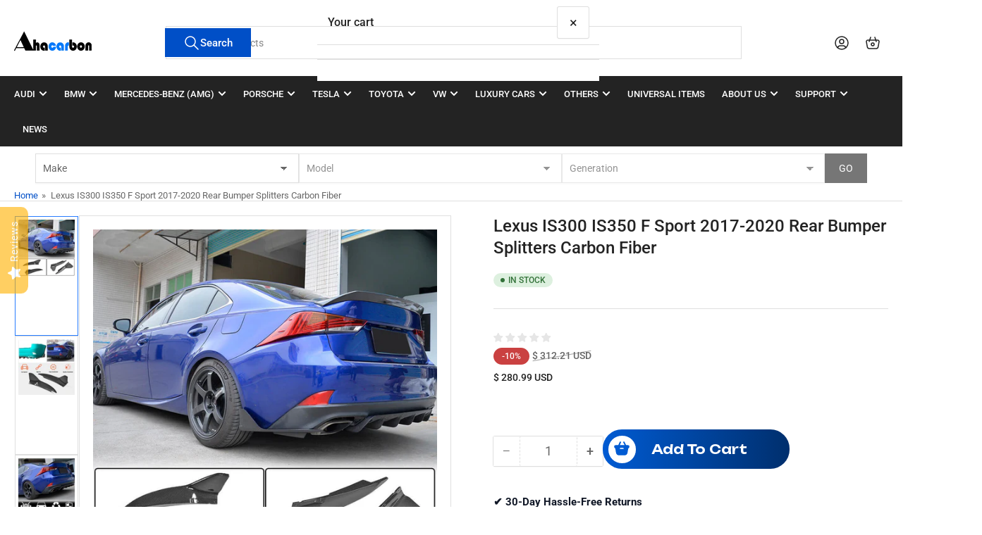

--- FILE ---
content_type: text/html; charset=utf-8
request_url: https://ahacarbon.com/products/lexus-is300-is350-base-f-sport-sedan-2017-2020-carbon-fiber-rear-bumper-splitter
body_size: 52272
content:
<!doctype html>
<html
  lang="en"
  
>
  <head>
    <meta charset="utf-8">
    <meta name="viewport" content="width=device-width, initial-scale=1">

    <title>
      Lexus IS300 IS350 F Sport Carbon Fiber Rear Bumper Canard Splitter Flaps
</title>

    
    <link rel="preconnect" href="//cdn.shopify.com" crossorigin>
    

    
      
      <link rel="preconnect" href="//fonts.shopifycdn.com" crossorigin>
      
    

    
    
      <link
        rel="preload"
        as="font"
        href="//ahacarbon.com/cdn/fonts/roboto/roboto_n4.2019d890f07b1852f56ce63ba45b2db45d852cba.woff2"
        type="font/woff2"
        crossorigin
      >
    
    
      <link
        rel="preload"
        as="font"
        href="//ahacarbon.com/cdn/fonts/roboto/roboto_n5.250d51708d76acbac296b0e21ede8f81de4e37aa.woff2"
        type="font/woff2"
        crossorigin
      >
    
    
    



<style data-shopify>
   @font-face {
  font-family: Roboto;
  font-weight: 400;
  font-style: normal;
  font-display: swap;
  src: url("//ahacarbon.com/cdn/fonts/roboto/roboto_n4.2019d890f07b1852f56ce63ba45b2db45d852cba.woff2") format("woff2"),
       url("//ahacarbon.com/cdn/fonts/roboto/roboto_n4.238690e0007583582327135619c5f7971652fa9d.woff") format("woff");
}

   @font-face {
  font-family: Roboto;
  font-weight: 700;
  font-style: normal;
  font-display: swap;
  src: url("//ahacarbon.com/cdn/fonts/roboto/roboto_n7.f38007a10afbbde8976c4056bfe890710d51dec2.woff2") format("woff2"),
       url("//ahacarbon.com/cdn/fonts/roboto/roboto_n7.94bfdd3e80c7be00e128703d245c207769d763f9.woff") format("woff");
}

   @font-face {
  font-family: Roboto;
  font-weight: 400;
  font-style: italic;
  font-display: swap;
  src: url("//ahacarbon.com/cdn/fonts/roboto/roboto_i4.57ce898ccda22ee84f49e6b57ae302250655e2d4.woff2") format("woff2"),
       url("//ahacarbon.com/cdn/fonts/roboto/roboto_i4.b21f3bd061cbcb83b824ae8c7671a82587b264bf.woff") format("woff");
}

   @font-face {
  font-family: Roboto;
  font-weight: 700;
  font-style: italic;
  font-display: swap;
  src: url("//ahacarbon.com/cdn/fonts/roboto/roboto_i7.7ccaf9410746f2c53340607c42c43f90a9005937.woff2") format("woff2"),
       url("//ahacarbon.com/cdn/fonts/roboto/roboto_i7.49ec21cdd7148292bffea74c62c0df6e93551516.woff") format("woff");
}

   @font-face {
  font-family: Roboto;
  font-weight: 500;
  font-style: normal;
  font-display: swap;
  src: url("//ahacarbon.com/cdn/fonts/roboto/roboto_n5.250d51708d76acbac296b0e21ede8f81de4e37aa.woff2") format("woff2"),
       url("//ahacarbon.com/cdn/fonts/roboto/roboto_n5.535e8c56f4cbbdea416167af50ab0ff1360a3949.woff") format("woff");
}

   @font-face {
  font-family: Roboto;
  font-weight: 700;
  font-style: normal;
  font-display: swap;
  src: url("//ahacarbon.com/cdn/fonts/roboto/roboto_n7.f38007a10afbbde8976c4056bfe890710d51dec2.woff2") format("woff2"),
       url("//ahacarbon.com/cdn/fonts/roboto/roboto_n7.94bfdd3e80c7be00e128703d245c207769d763f9.woff") format("woff");
}

   @font-face {
  font-family: Roboto;
  font-weight: 500;
  font-style: italic;
  font-display: swap;
  src: url("//ahacarbon.com/cdn/fonts/roboto/roboto_i5.0ae24363bf5844e2ee3295d84078d36c9bd0faf4.woff2") format("woff2"),
       url("//ahacarbon.com/cdn/fonts/roboto/roboto_i5.a9cdb6a43048799fe739d389c60b64059e33cf12.woff") format("woff");
}

   @font-face {
  font-family: Roboto;
  font-weight: 700;
  font-style: italic;
  font-display: swap;
  src: url("//ahacarbon.com/cdn/fonts/roboto/roboto_i7.7ccaf9410746f2c53340607c42c43f90a9005937.woff2") format("woff2"),
       url("//ahacarbon.com/cdn/fonts/roboto/roboto_i7.49ec21cdd7148292bffea74c62c0df6e93551516.woff") format("woff");
}

@font-face {
  font-family: Roboto;
  font-weight: 500;
  font-style: normal;
  font-display: swap;
  src: url("//ahacarbon.com/cdn/fonts/roboto/roboto_n5.250d51708d76acbac296b0e21ede8f81de4e37aa.woff2") format("woff2"),
       url("//ahacarbon.com/cdn/fonts/roboto/roboto_n5.535e8c56f4cbbdea416167af50ab0ff1360a3949.woff") format("woff");
}

:root {
   	--page-width: 146rem;
   	--spacing-base-1: 2rem;

   	--grid-desktop-horizontal-spacing: 20px;
   	--grid-desktop-vertical-spacing: 20px;
   	--grid-mobile-horizontal-spacing: 15px;
   	--grid-mobile-vertical-spacing: 15px;

   	--badge-radius: 24px;
   	--border-radius-base: 0;
   	--buttons-radius: 2px;
   	--inputs-radius: 0;
   	--inputs-border-width: 1px;

   	--color-base-white: #fff;
   	--color-product-review-star: #ffc700;

   	--color-sale: rgba(202 65 65 / 1.0);
   	--color-sale-background: #f1cdcd;
   	--color-error: rgba(146 44 44 / 1.0);
   	--color-error-background: #f7e5e5;
   	--color-success: rgba(51 114 57 / 1.0);
   	--color-success-background: #ddf0df;
   	--color-warning: rgba(189 107 27 / 1.0);
   	--color-warning-background: #f8e1cb;
   	--color-preorder: rgba(40 125 255 / 1.0);
   	--color-preorder-background: #e5efff;
   	--color-backorder: rgba(51 114 57 / 1.0);
   	--color-backorder-background: #ddf0df;
   	--color-price: 35 35 35 / 1.0;
   	--color-price-discounted: 103 103 103 / 1.0;
   	--color-price-discounted-final: 35 35 35 / 1.0;

   	--font-body-family: Roboto, sans-serif;
   	--font-body-style: normal;
   	--font-body-weight: 400;
   	--font-bolder-weight: 500;

   	--font-heading-family: Roboto, sans-serif;
   	--font-heading-style: normal;
   	--font-heading-weight: 500;

   	--font-body-scale: 1.0;
   	--font-heading-scale: 1.0;
   	--font-heading-spacing: 0.0em;
   	--font-heading-transform: none;
   	--font-product-price-scale: 1.0;
   	--font-product-price-grid-scale: 1.0;

   	--font-buttons-family: Roboto,sans-serif;
   	--font-buttons-transform: none;

   --font-badges-transform: uppercase;--font-badges-size: calc(var(--font-body-scale) * 1.2rem);}

  
  	

  	:root,
  	.color-background-1 {
  		--color-background: 255 255 255 / 1.0;
  		--color-foreground: 103 103 103 / 1.0;
  		--color-foreground-alt: 35 35 35 / 1.0;
  		--color-border: 223 223 223 / 1.0;
  		--color-box-shadow: 223 223 223 / 0.2;
  		--color-accent-1: 0 79 199 / 1.0;
  		--color-accent-2: 40 125 255 / 1.0;
  		--color-button: 0 79 199 / 1.0;
  		--color-button-text: 255 255 255 / 1.0;
  		--color-secondary-button: 40 125 255 / 1.0;
  		--color-secondary-button-text: 255 255 255 / 1.0;

  	  --color-product-cards-background: 255 255 255 / 1.0;
  	  --color-product-cards-foreground: 103 103 103 / 1.0;
  	  --color-product-cards-foreground-alt: 35 35 35 / 1.0;
  	  --color-product-cards-border: 223 223 223 / 1.0;
  	  --color-product-cards-box-shadow: 223 223 223 / 0.2;
  	  --color-product-cards-price: 35 35 35 / 1.0;
  	  --color-product-cards-price-discount: 103 103 103 / 1.0;
  	  --color-product-cards-price-discount-final: 35 35 35 / 1.0;

  	  --color-inputs-background: 255 255 255 / 1.0;
  	  --color-inputs-foreground: 103 103 103 / 1.0;
  	  --color-inputs-border: 223 223 223 / 1.0;
  	  --color-inputs-box-shadow: 223 223 223 / 0.2;

  	  --color-aux-background: 255 255 255 / 1.0;
  	  --color-aux-foreground: 35 35 35 / 1.0;
  	  --color-aux-border: 223 223 223 / 1.0;
  	  --color-aux-box-shadow: 223 223 223 / 0.2;
  	}

    .color-button-background-1 {
      --color-button: 0 79 199 / 1.0;
      --color-button-text: 255 255 255 / 1.0;
      --color-secondary-button: 40 125 255 / 1.0;
      --color-secondary-button-text: 255 255 255 / 1.0;
    }
  
  	

  	
  	.color-background-2 {
  		--color-background: 248 248 248 / 1.0;
  		--color-foreground: 103 103 103 / 1.0;
  		--color-foreground-alt: 35 35 35 / 1.0;
  		--color-border: 223 223 223 / 1.0;
  		--color-box-shadow: 223 223 223 / 0.2;
  		--color-accent-1: 0 79 199 / 1.0;
  		--color-accent-2: 40 125 255 / 1.0;
  		--color-button: 0 79 199 / 1.0;
  		--color-button-text: 255 255 255 / 1.0;
  		--color-secondary-button: 40 125 255 / 1.0;
  		--color-secondary-button-text: 255 255 255 / 1.0;

  	  --color-product-cards-background: 255 255 255 / 1.0;
  	  --color-product-cards-foreground: 103 103 103 / 1.0;
  	  --color-product-cards-foreground-alt: 35 35 35 / 1.0;
  	  --color-product-cards-border: 223 223 223 / 1.0;
  	  --color-product-cards-box-shadow: 223 223 223 / 0.2;
  	  --color-product-cards-price: 35 35 35 / 1.0;
  	  --color-product-cards-price-discount: 103 103 103 / 1.0;
  	  --color-product-cards-price-discount-final: 35 35 35 / 1.0;

  	  --color-inputs-background: 255 255 255 / 1.0;
  	  --color-inputs-foreground: 103 103 103 / 1.0;
  	  --color-inputs-border: 223 223 223 / 1.0;
  	  --color-inputs-box-shadow: 223 223 223 / 0.2;

  	  --color-aux-background: 255 255 255 / 1.0;
  	  --color-aux-foreground: 35 35 35 / 1.0;
  	  --color-aux-border: 223 223 223 / 1.0;
  	  --color-aux-box-shadow: 223 223 223 / 0.2;
  	}

    .color-button-background-2 {
      --color-button: 0 79 199 / 1.0;
      --color-button-text: 255 255 255 / 1.0;
      --color-secondary-button: 40 125 255 / 1.0;
      --color-secondary-button-text: 255 255 255 / 1.0;
    }
  
  	

  	
  	.color-accent-1 {
  		--color-background: 0 79 199 / 1.0;
  		--color-foreground: 255 255 255 / 1.0;
  		--color-foreground-alt: 255 255 255 / 1.0;
  		--color-border: 255 255 255 / 0.2;
  		--color-box-shadow: 255 255 255 / 0.2;
  		--color-accent-1: 255 255 255 / 1.0;
  		--color-accent-2: 40 125 255 / 1.0;
  		--color-button: 40 125 255 / 1.0;
  		--color-button-text: 255 255 255 / 1.0;
  		--color-secondary-button: 255 255 255 / 1.0;
  		--color-secondary-button-text: 40 125 255 / 1.0;

  	  --color-product-cards-background: 255 255 255 / 1.0;
  	  --color-product-cards-foreground: 103 103 103 / 1.0;
  	  --color-product-cards-foreground-alt: 35 35 35 / 1.0;
  	  --color-product-cards-border: 223 223 223 / 1.0;
  	  --color-product-cards-box-shadow: 223 223 223 / 0.2;
  	  --color-product-cards-price: 35 35 35 / 1.0;
  	  --color-product-cards-price-discount: 103 103 103 / 1.0;
  	  --color-product-cards-price-discount-final: 35 35 35 / 1.0;

  	  --color-inputs-background: 255 255 255 / 1.0;
  	  --color-inputs-foreground: 103 103 103 / 1.0;
  	  --color-inputs-border: 223 223 223 / 1.0;
  	  --color-inputs-box-shadow: 223 223 223 / 0.2;

  	  --color-aux-background: 255 255 255 / 1.0;
  	  --color-aux-foreground: 35 35 35 / 1.0;
  	  --color-aux-border: 223 223 223 / 1.0;
  	  --color-aux-box-shadow: 223 223 223 / 0.2;
  	}

    .color-button-accent-1 {
      --color-button: 40 125 255 / 1.0;
      --color-button-text: 255 255 255 / 1.0;
      --color-secondary-button: 255 255 255 / 1.0;
      --color-secondary-button-text: 40 125 255 / 1.0;
    }
  
  	

  	
  	.color-accent-2 {
  		--color-background: 40 125 255 / 1.0;
  		--color-foreground: 255 255 255 / 1.0;
  		--color-foreground-alt: 255 255 255 / 1.0;
  		--color-border: 255 255 255 / 0.25;
  		--color-box-shadow: 255 255 255 / 0.2;
  		--color-accent-1: 255 255 255 / 1.0;
  		--color-accent-2: 0 79 199 / 1.0;
  		--color-button: 0 79 199 / 1.0;
  		--color-button-text: 255 255 255 / 1.0;
  		--color-secondary-button: 255 255 255 / 1.0;
  		--color-secondary-button-text: 0 79 199 / 1.0;

  	  --color-product-cards-background: 255 255 255 / 1.0;
  	  --color-product-cards-foreground: 103 103 103 / 1.0;
  	  --color-product-cards-foreground-alt: 35 35 35 / 1.0;
  	  --color-product-cards-border: 223 223 223 / 1.0;
  	  --color-product-cards-box-shadow: 223 223 223 / 0.2;
  	  --color-product-cards-price: 35 35 35 / 1.0;
  	  --color-product-cards-price-discount: 103 103 103 / 1.0;
  	  --color-product-cards-price-discount-final: 35 35 35 / 1.0;

  	  --color-inputs-background: 255 255 255 / 1.0;
  	  --color-inputs-foreground: 103 103 103 / 1.0;
  	  --color-inputs-border: 223 223 223 / 1.0;
  	  --color-inputs-box-shadow: 223 223 223 / 0.2;

  	  --color-aux-background: 255 255 255 / 1.0;
  	  --color-aux-foreground: 35 35 35 / 1.0;
  	  --color-aux-border: 223 223 223 / 1.0;
  	  --color-aux-box-shadow: 223 223 223 / 0.2;
  	}

    .color-button-accent-2 {
      --color-button: 0 79 199 / 1.0;
      --color-button-text: 255 255 255 / 1.0;
      --color-secondary-button: 255 255 255 / 1.0;
      --color-secondary-button-text: 0 79 199 / 1.0;
    }
  
  	

  	
  	.color-accent-3 {
  		--color-background: 35 35 35 / 1.0;
  		--color-foreground: 255 255 255 / 1.0;
  		--color-foreground-alt: 255 255 255 / 1.0;
  		--color-border: 255 255 255 / 0.1;
  		--color-box-shadow: 255 255 255 / 0.2;
  		--color-accent-1: 255 255 255 / 1.0;
  		--color-accent-2: 0 79 199 / 1.0;
  		--color-button: 0 79 199 / 1.0;
  		--color-button-text: 255 255 255 / 1.0;
  		--color-secondary-button: 40 125 255 / 1.0;
  		--color-secondary-button-text: 255 255 255 / 1.0;

  	  --color-product-cards-background: 255 255 255 / 1.0;
  	  --color-product-cards-foreground: 103 103 103 / 1.0;
  	  --color-product-cards-foreground-alt: 35 35 35 / 1.0;
  	  --color-product-cards-border: 223 223 223 / 1.0;
  	  --color-product-cards-box-shadow: 223 223 223 / 0.2;
  	  --color-product-cards-price: 35 35 35 / 1.0;
  	  --color-product-cards-price-discount: 103 103 103 / 1.0;
  	  --color-product-cards-price-discount-final: 35 35 35 / 1.0;

  	  --color-inputs-background: 255 255 255 / 1.0;
  	  --color-inputs-foreground: 103 103 103 / 1.0;
  	  --color-inputs-border: 223 223 223 / 1.0;
  	  --color-inputs-box-shadow: 223 223 223 / 0.2;

  	  --color-aux-background: 255 255 255 / 1.0;
  	  --color-aux-foreground: 35 35 35 / 1.0;
  	  --color-aux-border: 223 223 223 / 1.0;
  	  --color-aux-box-shadow: 223 223 223 / 0.2;
  	}

    .color-button-accent-3 {
      --color-button: 0 79 199 / 1.0;
      --color-button-text: 255 255 255 / 1.0;
      --color-secondary-button: 40 125 255 / 1.0;
      --color-secondary-button-text: 255 255 255 / 1.0;
    }
  

  body, .color-background-1, .color-background-2, .color-accent-1, .color-accent-2, .color-accent-3 {
  	color: rgba(var(--color-foreground));
  	background-color: rgba(var(--color-background));
  }
</style>


    <style>
      html {
        box-sizing: border-box;
        -ms-overflow-style: scrollbar;
        -webkit-tap-highlight-color: rgba(0, 0, 0, 0);
        height: 100%;
        font-size: calc(var(--font-body-scale) * 62.5%);
        scroll-behavior: smooth;
        line-height: 1.15;
        -webkit-text-size-adjust: 100%;
      }

      * {
        box-sizing: inherit;
      }

      *::before,
      *::after {
        box-sizing: inherit;
      }

      body {
        min-height: 100%;
        font-size: 1.5rem;
        line-height: calc(1 + 0.6 / var(--font-body-scale));
        font-family: var(--font-body-family);
        font-style: var(--font-body-style);
        font-weight: var(--font-body-weight);
        text-transform: none;
        -webkit-font-smoothing: antialiased;
        -moz-osx-font-smoothing: grayscale;
        word-wrap: break-word;
        overflow-wrap: break-word;
        margin: 0;
      }

      .drawer {
        position: fixed;
        top: 0;
        inset-inline-end: 0;
        height: 100dvh;
        width: 85vw;
        max-width: 40rem;
        transform: translateX(calc(100% + 5rem));
      }

      [dir='rtl'] .drawer {
        transform: translateX(calc(-100% - 5rem));
      }

      .dropdown-list-wrap {
        visibility: hidden;
        opacity: 0;
      }

      .breadcrumb {
        display: none;
      }

      @media (min-width: 990px) {
        .breadcrumb {
          display: block;
        }
      }

      slideshow-component {
        display: block;
        height: auto;
        overflow: visible;
      }

      .slideshow {
        position: relative;
        display: block;
        overflow: hidden;
      }

      .slideshow-slide {
        position: relative;
        width: 100%;
        display: block;
        flex: none;
      }
    </style>

    <link href="//ahacarbon.com/cdn/shop/t/56/assets/base.css?v=170513404168877519481768912443" rel="stylesheet" type="text/css" media="all" />

    <script src="//ahacarbon.com/cdn/shop/t/56/assets/pubsub.js?v=73917151684401660251764816221" defer="defer"></script>
    <script src="//ahacarbon.com/cdn/shop/t/56/assets/scripts.js?v=178920705890151292191764816212" defer="defer"></script>

    <script>window.performance && window.performance.mark && window.performance.mark('shopify.content_for_header.start');</script><meta name="google-site-verification" content="Qkb0tTYTIDTJFR-F2yCDtejAKclTFx56KpPj9ykmFgk">
<meta name="google-site-verification" content="9-XweJEL8mlDIxUc28KUMbk-46FLQXRugDDLCJiIUos">
<meta name="google-site-verification" content="U6Att5mmfmQQiQZXzbGnYf4X6qEbwbzg4qyMMqB2y-M">
<meta id="shopify-digital-wallet" name="shopify-digital-wallet" content="/24702812242/digital_wallets/dialog">
<meta name="shopify-checkout-api-token" content="83926708128f6dc5b1c36db09f2101e6">
<meta id="in-context-paypal-metadata" data-shop-id="24702812242" data-venmo-supported="false" data-environment="production" data-locale="en_US" data-paypal-v4="true" data-currency="USD">
<link rel="alternate" hreflang="x-default" href="https://ahacarbon.com/products/lexus-is300-is350-base-f-sport-sedan-2017-2020-carbon-fiber-rear-bumper-splitter">
<link rel="alternate" hreflang="en" href="https://ahacarbon.com/products/lexus-is300-is350-base-f-sport-sedan-2017-2020-carbon-fiber-rear-bumper-splitter">
<link rel="alternate" hreflang="en-CA" href="https://ahacarbon.com/en-ca/products/lexus-is300-is350-base-f-sport-sedan-2017-2020-carbon-fiber-rear-bumper-splitter">
<link rel="alternate" type="application/json+oembed" href="https://ahacarbon.com/products/lexus-is300-is350-base-f-sport-sedan-2017-2020-carbon-fiber-rear-bumper-splitter.oembed">
<script async="async" src="/checkouts/internal/preloads.js?locale=en-AU"></script>
<script id="shopify-features" type="application/json">{"accessToken":"83926708128f6dc5b1c36db09f2101e6","betas":["rich-media-storefront-analytics"],"domain":"ahacarbon.com","predictiveSearch":true,"shopId":24702812242,"locale":"en"}</script>
<script>var Shopify = Shopify || {};
Shopify.shop = "www-ahacarbon-com.myshopify.com";
Shopify.locale = "en";
Shopify.currency = {"active":"USD","rate":"1.0"};
Shopify.country = "AU";
Shopify.theme = {"name":"Athens Live!(Updating)","id":128905510994,"schema_name":"Athens","schema_version":"6.3.0","theme_store_id":1608,"role":"main"};
Shopify.theme.handle = "null";
Shopify.theme.style = {"id":null,"handle":null};
Shopify.cdnHost = "ahacarbon.com/cdn";
Shopify.routes = Shopify.routes || {};
Shopify.routes.root = "/";</script>
<script type="module">!function(o){(o.Shopify=o.Shopify||{}).modules=!0}(window);</script>
<script>!function(o){function n(){var o=[];function n(){o.push(Array.prototype.slice.apply(arguments))}return n.q=o,n}var t=o.Shopify=o.Shopify||{};t.loadFeatures=n(),t.autoloadFeatures=n()}(window);</script>
<script id="shop-js-analytics" type="application/json">{"pageType":"product"}</script>
<script defer="defer" async type="module" src="//ahacarbon.com/cdn/shopifycloud/shop-js/modules/v2/client.init-shop-cart-sync_BT-GjEfc.en.esm.js"></script>
<script defer="defer" async type="module" src="//ahacarbon.com/cdn/shopifycloud/shop-js/modules/v2/chunk.common_D58fp_Oc.esm.js"></script>
<script defer="defer" async type="module" src="//ahacarbon.com/cdn/shopifycloud/shop-js/modules/v2/chunk.modal_xMitdFEc.esm.js"></script>
<script type="module">
  await import("//ahacarbon.com/cdn/shopifycloud/shop-js/modules/v2/client.init-shop-cart-sync_BT-GjEfc.en.esm.js");
await import("//ahacarbon.com/cdn/shopifycloud/shop-js/modules/v2/chunk.common_D58fp_Oc.esm.js");
await import("//ahacarbon.com/cdn/shopifycloud/shop-js/modules/v2/chunk.modal_xMitdFEc.esm.js");

  window.Shopify.SignInWithShop?.initShopCartSync?.({"fedCMEnabled":true,"windoidEnabled":true});

</script>
<script>(function() {
  var isLoaded = false;
  function asyncLoad() {
    if (isLoaded) return;
    isLoaded = true;
    var urls = ["https:\/\/static.shareasale.com\/json\/shopify\/shareasale-tracking.js?sasmid=139570\u0026ssmtid=19038\u0026shop=www-ahacarbon-com.myshopify.com","https:\/\/cdn2.ryviu.com\/v\/static\/js\/app.js?shop=www-ahacarbon-com.myshopify.com","https:\/\/tr.attribuly.com\/v3-1\/15xdx1e1000dcj0dmgp3sff640o5fvyk\/attribuly.js?shop=www-ahacarbon-com.myshopify.com","\/\/cdn.shopify.com\/proxy\/ed45fc58ee1b6d63d78eb04847090064cc7b1a0a063c6c8e465a476743c99ba1\/d1639lhkj5l89m.cloudfront.net\/js\/storefront\/uppromote.js?shop=www-ahacarbon-com.myshopify.com\u0026sp-cache-control=cHVibGljLCBtYXgtYWdlPTkwMA"];
    for (var i = 0; i < urls.length; i++) {
      var s = document.createElement('script');
      s.type = 'text/javascript';
      s.async = true;
      s.src = urls[i];
      var x = document.getElementsByTagName('script')[0];
      x.parentNode.insertBefore(s, x);
    }
  };
  if(window.attachEvent) {
    window.attachEvent('onload', asyncLoad);
  } else {
    window.addEventListener('load', asyncLoad, false);
  }
})();</script>
<script id="__st">var __st={"a":24702812242,"offset":-21600,"reqid":"8dd881d7-54c4-4c42-860f-ca27d02f30ca-1769370383","pageurl":"ahacarbon.com\/products\/lexus-is300-is350-base-f-sport-sedan-2017-2020-carbon-fiber-rear-bumper-splitter","u":"5e122160ea59","p":"product","rtyp":"product","rid":3974322520146};</script>
<script>window.ShopifyPaypalV4VisibilityTracking = true;</script>
<script id="captcha-bootstrap">!function(){'use strict';const t='contact',e='account',n='new_comment',o=[[t,t],['blogs',n],['comments',n],[t,'customer']],c=[[e,'customer_login'],[e,'guest_login'],[e,'recover_customer_password'],[e,'create_customer']],r=t=>t.map((([t,e])=>`form[action*='/${t}']:not([data-nocaptcha='true']) input[name='form_type'][value='${e}']`)).join(','),a=t=>()=>t?[...document.querySelectorAll(t)].map((t=>t.form)):[];function s(){const t=[...o],e=r(t);return a(e)}const i='password',u='form_key',d=['recaptcha-v3-token','g-recaptcha-response','h-captcha-response',i],f=()=>{try{return window.sessionStorage}catch{return}},m='__shopify_v',_=t=>t.elements[u];function p(t,e,n=!1){try{const o=window.sessionStorage,c=JSON.parse(o.getItem(e)),{data:r}=function(t){const{data:e,action:n}=t;return t[m]||n?{data:e,action:n}:{data:t,action:n}}(c);for(const[e,n]of Object.entries(r))t.elements[e]&&(t.elements[e].value=n);n&&o.removeItem(e)}catch(o){console.error('form repopulation failed',{error:o})}}const l='form_type',E='cptcha';function T(t){t.dataset[E]=!0}const w=window,h=w.document,L='Shopify',v='ce_forms',y='captcha';let A=!1;((t,e)=>{const n=(g='f06e6c50-85a8-45c8-87d0-21a2b65856fe',I='https://cdn.shopify.com/shopifycloud/storefront-forms-hcaptcha/ce_storefront_forms_captcha_hcaptcha.v1.5.2.iife.js',D={infoText:'Protected by hCaptcha',privacyText:'Privacy',termsText:'Terms'},(t,e,n)=>{const o=w[L][v],c=o.bindForm;if(c)return c(t,g,e,D).then(n);var r;o.q.push([[t,g,e,D],n]),r=I,A||(h.body.append(Object.assign(h.createElement('script'),{id:'captcha-provider',async:!0,src:r})),A=!0)});var g,I,D;w[L]=w[L]||{},w[L][v]=w[L][v]||{},w[L][v].q=[],w[L][y]=w[L][y]||{},w[L][y].protect=function(t,e){n(t,void 0,e),T(t)},Object.freeze(w[L][y]),function(t,e,n,w,h,L){const[v,y,A,g]=function(t,e,n){const i=e?o:[],u=t?c:[],d=[...i,...u],f=r(d),m=r(i),_=r(d.filter((([t,e])=>n.includes(e))));return[a(f),a(m),a(_),s()]}(w,h,L),I=t=>{const e=t.target;return e instanceof HTMLFormElement?e:e&&e.form},D=t=>v().includes(t);t.addEventListener('submit',(t=>{const e=I(t);if(!e)return;const n=D(e)&&!e.dataset.hcaptchaBound&&!e.dataset.recaptchaBound,o=_(e),c=g().includes(e)&&(!o||!o.value);(n||c)&&t.preventDefault(),c&&!n&&(function(t){try{if(!f())return;!function(t){const e=f();if(!e)return;const n=_(t);if(!n)return;const o=n.value;o&&e.removeItem(o)}(t);const e=Array.from(Array(32),(()=>Math.random().toString(36)[2])).join('');!function(t,e){_(t)||t.append(Object.assign(document.createElement('input'),{type:'hidden',name:u})),t.elements[u].value=e}(t,e),function(t,e){const n=f();if(!n)return;const o=[...t.querySelectorAll(`input[type='${i}']`)].map((({name:t})=>t)),c=[...d,...o],r={};for(const[a,s]of new FormData(t).entries())c.includes(a)||(r[a]=s);n.setItem(e,JSON.stringify({[m]:1,action:t.action,data:r}))}(t,e)}catch(e){console.error('failed to persist form',e)}}(e),e.submit())}));const S=(t,e)=>{t&&!t.dataset[E]&&(n(t,e.some((e=>e===t))),T(t))};for(const o of['focusin','change'])t.addEventListener(o,(t=>{const e=I(t);D(e)&&S(e,y())}));const B=e.get('form_key'),M=e.get(l),P=B&&M;t.addEventListener('DOMContentLoaded',(()=>{const t=y();if(P)for(const e of t)e.elements[l].value===M&&p(e,B);[...new Set([...A(),...v().filter((t=>'true'===t.dataset.shopifyCaptcha))])].forEach((e=>S(e,t)))}))}(h,new URLSearchParams(w.location.search),n,t,e,['guest_login'])})(!0,!0)}();</script>
<script integrity="sha256-4kQ18oKyAcykRKYeNunJcIwy7WH5gtpwJnB7kiuLZ1E=" data-source-attribution="shopify.loadfeatures" defer="defer" src="//ahacarbon.com/cdn/shopifycloud/storefront/assets/storefront/load_feature-a0a9edcb.js" crossorigin="anonymous"></script>
<script data-source-attribution="shopify.dynamic_checkout.dynamic.init">var Shopify=Shopify||{};Shopify.PaymentButton=Shopify.PaymentButton||{isStorefrontPortableWallets:!0,init:function(){window.Shopify.PaymentButton.init=function(){};var t=document.createElement("script");t.src="https://ahacarbon.com/cdn/shopifycloud/portable-wallets/latest/portable-wallets.en.js",t.type="module",document.head.appendChild(t)}};
</script>
<script data-source-attribution="shopify.dynamic_checkout.buyer_consent">
  function portableWalletsHideBuyerConsent(e){var t=document.getElementById("shopify-buyer-consent"),n=document.getElementById("shopify-subscription-policy-button");t&&n&&(t.classList.add("hidden"),t.setAttribute("aria-hidden","true"),n.removeEventListener("click",e))}function portableWalletsShowBuyerConsent(e){var t=document.getElementById("shopify-buyer-consent"),n=document.getElementById("shopify-subscription-policy-button");t&&n&&(t.classList.remove("hidden"),t.removeAttribute("aria-hidden"),n.addEventListener("click",e))}window.Shopify?.PaymentButton&&(window.Shopify.PaymentButton.hideBuyerConsent=portableWalletsHideBuyerConsent,window.Shopify.PaymentButton.showBuyerConsent=portableWalletsShowBuyerConsent);
</script>
<script data-source-attribution="shopify.dynamic_checkout.cart.bootstrap">document.addEventListener("DOMContentLoaded",(function(){function t(){return document.querySelector("shopify-accelerated-checkout-cart, shopify-accelerated-checkout")}if(t())Shopify.PaymentButton.init();else{new MutationObserver((function(e,n){t()&&(Shopify.PaymentButton.init(),n.disconnect())})).observe(document.body,{childList:!0,subtree:!0})}}));
</script>
<script id='scb4127' type='text/javascript' async='' src='https://ahacarbon.com/cdn/shopifycloud/privacy-banner/storefront-banner.js'></script><link id="shopify-accelerated-checkout-styles" rel="stylesheet" media="screen" href="https://ahacarbon.com/cdn/shopifycloud/portable-wallets/latest/accelerated-checkout-backwards-compat.css" crossorigin="anonymous">
<style id="shopify-accelerated-checkout-cart">
        #shopify-buyer-consent {
  margin-top: 1em;
  display: inline-block;
  width: 100%;
}

#shopify-buyer-consent.hidden {
  display: none;
}

#shopify-subscription-policy-button {
  background: none;
  border: none;
  padding: 0;
  text-decoration: underline;
  font-size: inherit;
  cursor: pointer;
}

#shopify-subscription-policy-button::before {
  box-shadow: none;
}

      </style>

<script>window.performance && window.performance.mark && window.performance.mark('shopify.content_for_header.end');</script>

    <script>
      if (Shopify.designMode) {
        document.documentElement.classList.add('shopify-design-mode');
      }
    </script>
      <meta name="description" content="Get quality Lexus IS F Sport aftermarket carbon fiber rear bumper splitter. Want all carbon fibre package for your Lexus IS300 IS350 Base/F Sport Sedan 2017-2020, pick ahacarbon, factory outlet with 15 years experience!">
    
    <link rel="canonical" href="https://ahacarbon.com/products/lexus-is300-is350-base-f-sport-sedan-2017-2020-carbon-fiber-rear-bumper-splitter">
    


<meta property="og:site_name" content="Ahacarbon">
<meta property="og:url" content="https://ahacarbon.com/products/lexus-is300-is350-base-f-sport-sedan-2017-2020-carbon-fiber-rear-bumper-splitter">
<meta property="og:title" content="Lexus IS300 IS350 F Sport Carbon Fiber Rear Bumper Canard Splitter Flaps">
<meta property="og:type" content="product">
<meta property="og:description" content="Get quality Lexus IS F Sport aftermarket carbon fiber rear bumper splitter. Want all carbon fibre package for your Lexus IS300 IS350 Base/F Sport Sedan 2017-2020, pick ahacarbon, factory outlet with 15 years experience!"><meta property="og:image" content="http://ahacarbon.com/cdn/shop/products/LexusIS300IS350FSportCarbonFiberRearBumperSplitterFlaps_1_dd961cbe-c83c-44fa-bf28-c7967581561b.jpg?v=1667178407">
  <meta property="og:image:secure_url" content="https://ahacarbon.com/cdn/shop/products/LexusIS300IS350FSportCarbonFiberRearBumperSplitterFlaps_1_dd961cbe-c83c-44fa-bf28-c7967581561b.jpg?v=1667178407">
  <meta property="og:image:width" content="1000">
  <meta property="og:image:height" content="1000"><meta
    property="og:price:amount"
    content="280.99"
  >
  <meta property="og:price:currency" content="USD"><meta name="twitter:card" content="summary_large_image">
<meta name="twitter:title" content="Lexus IS300 IS350 F Sport Carbon Fiber Rear Bumper Canard Splitter Flaps">
<meta name="twitter:description" content="Get quality Lexus IS F Sport aftermarket carbon fiber rear bumper splitter. Want all carbon fibre package for your Lexus IS300 IS350 Base/F Sport Sedan 2017-2020, pick ahacarbon, factory outlet with 15 years experience!">

    
      <link
        rel="icon"
        type="image/png"
        href="//ahacarbon.com/cdn/shop/files/mini6.jpg?crop=center&height=32&v=1701765722&width=32"
      >
    
  <!-- BEGIN app block: shopify://apps/ryviu-product-reviews-app/blocks/ryviu-js/807ad6ed-1a6a-4559-abea-ed062858d9da -->
<script>
  // RYVIU APP :: Settings
  var ryviu_global_settings = {"form":{"required":"Please enter required fields","addPhotos":"Upload Photos","showTitle":false,"titleForm":"Write a review","titleName":"Your Name","acceptFile":"Accept .jpg, .png and max 2MB each","colorInput":"#464646","colorTitle":"#696969","no_comment":"","noticeName":"Your name is required field","titleEmail":"Your Email","titleReply":"Replies","autoPublish":true,"buttonReply":"Submit","colorNotice":"#dd2c00","colorSubmit":"#ffffff","noticeEmail":"Your email is required and valid email","qualityText":"Quality*","titleSubmit":"Submit Your Review","titleComment":"Comment","titleSubject":"Review Title","titleSuccess":"Thank you! Your review is submited.","colorStarForm":"#ececec","commentButton":"Comment","noticeSubject":"Title is required field","showtitleForm":false,"errorSentReply":"Can not send your reply.","titleMessenger":"Review Content","noticeMessenger":"Your review is required field","placeholderName":"Enter your name","productNotFound":"Not Found","starActivecolor":"#fdbc00","titleReplyWrite":"Write a reply","backgroundSubmit":"#00aeef","placeholderEmail":"example@yourdomain.com","buttonCancelReply":"Cancel","placeholderSubject":"Enter your title","replyIsunderReivew":"Your reply is under review.","titleWriteEmailForm":"Rating","placeholderMessenger":"Enter your message","titleFormReviewEmail":"Leave feedback","loadAfterContentLoaded":true,"placeholderCommentMessenger":"Write something"},"questions":{"by_text":"Author","of_text":"of","on_text":"on","des_form":"Ask a question to the community here","name_form":"Your Name","email_form":"Your E-Mail Address","input_text":"Have a question? Search for answers","title_form":"No answer found?","answer_form":"Your answers","answer_text":"Answer question","newest_text":"Latest New","notice_form":"Complete before submitting","submit_form":"Send a question","helpful_text":"Most helpful","showing_text":"Show","question_form":"Your question","titleCustomer":"","community_text":"Ask the community here","questions_text":"questions","title_answer_form":"Answer question","ask_community_text":"Ask the community","submit_answer_form":"Send a reply","write_question_text":"Ask a question","question_answer_form":"Question","placeholder_answer_form":"Answer is a required field!","placeholder_question_form":"Question is a required field!"},"targetLang":"en","review_widget":{"star":1,"style":"style2","title":true,"byText":"By","ofText":"of","tstar1":"Terrible","tstar2":"Poor","tstar3":"Average","tstar4":"Good","tstar5":"Excellent","average":"Average","hasOnly":"Has one","nostars":false,"nowrite":false,"seeLess":"See less","seeMore":"See more","autoplay":false,"hideFlag":false,"hidedate":true,"loadMore":"","noavatar":false,"noreview":true,"order_by":"late","showFull":false,"showText":"Show:","showspam":true,"starText":"Star","thankYou":"Thank you!","badgeHead":"none","clearText":"All","clear_all":"Clear all","darkTheme":false,"noReviews":"No reviews","outofText":"out of","random_to":20,"replyText":"reply","ryplyText":"Comments","starStyle":"style1","starcolor":"#e6e6e6","starsText":"Stars","timeDelay":5000,"badgeStore":"AHA Carbon","badgeStyle":"r_border","colorTitle":"#6c8187","colorWrite":"#ffffff","customDate":"M d, Y","dateSelect":"dateDefaut","helpulText":"Is this helpful?","latestText":"Latest","nolastname":false,"oldestText":"Oldest","paddingTop":"0","reviewText":"review","sortbyText":"Sort by","starHeight":13,"titleWrite":"Write a review","badgeAction":"featured_popup","borderColor":"#ffffff","borderStyle":"solid","borderWidth":"0","colorAvatar":"#f8f8f8","filter_list":"Filter","firstReview":"Write a first review now","paddingLeft":"0","random_from":0,"repliesText":"replies","reviewsText":"reviews","showingText":"Showing","disableReply":true,"filter_photo":"With photos","paddingRight":"0","payment_type":"Monthly","textNotFound":"No results found.","textVerified":"Verified buyer","Ry_Effect_Off":true,"author_avatar":true,"colorVerified":"#05d92d","disableHelpul":false,"disableWidget":false,"filter_review":"Filter","offsetSidebar":"left","paddingBottom":"0","titleCustomer":"Customer Reviews","customerPhotos":"Customer Photos","disbaleMoreImg":false,"featureSidebar":true,"filter_replies":"With replies","filter_reviews":"all","imagesSortText":"Images","submitDoneText":"Your review has been submitted.","autoHeightImage":true,"backgroundRyviu":"transparent","backgroundWrite":"#ffb102","defaultSortText":"Default","disablePurchase":false,"hideImageReview":false,"reviewTotalText":"Review","starActiveStyle":"style1","starActivecolor":"#fdbc00","submitErrorText":"Can not send your review.","badgeOrientation":"vertical","emptyDescription":"There are no reviews.","mostLikeSortText":"Most likes","noticeWriteFirst":"Be the first to","reviewTotalTexts":"Reviews","infoProductFeature":false,"show_title_customer":true,"filter_reviews_local":"US","disableReviewLightbox":true,"m_auto_height_carousel":false},"design_settings":{"date":"timeago","sort":"late","paging":"paging","showing":30,"timeAgo":false,"webFont":"Default","url_shop":"ahacarbon.com","colection":true,"no_number":false,"no_review":true,"defautDate":"timeago","defaultDate":"Y-m-d","webFontSize":13,"client_theme":"default","verify_reply":true,"verify_review":true,"reviews_per_page":"10","aimgs":false}};
  var ryviu_version = '2';
  if (typeof Shopify !== 'undefined' && Shopify.designMode && document.documentElement) {
    document.documentElement.classList.add('ryviu-shopify-mode');
  }
</script>



<!-- END app block --><!-- BEGIN app block: shopify://apps/frequently-bought/blocks/app-embed-block/b1a8cbea-c844-4842-9529-7c62dbab1b1f --><script>
    window.codeblackbelt = window.codeblackbelt || {};
    window.codeblackbelt.shop = window.codeblackbelt.shop || 'www-ahacarbon-com.myshopify.com';
    
        window.codeblackbelt.productId = 3974322520146;</script><script src="//cdn.codeblackbelt.com/widgets/frequently-bought-together/main.min.js?version=2026012513-0600" async></script>
 <!-- END app block --><!-- BEGIN app block: shopify://apps/simprosys-google-shopping-feed/blocks/core_settings_block/1f0b859e-9fa6-4007-97e8-4513aff5ff3b --><!-- BEGIN: GSF App Core Tags & Scripts by Simprosys Google Shopping Feed -->









<!-- END: GSF App Core Tags & Scripts by Simprosys Google Shopping Feed -->
<!-- END app block --><link href="https://cdn.shopify.com/extensions/019bea42-2028-726f-a6d6-8550c5e4dd94/ryviu-theme-extension-73/assets/widget.css" rel="stylesheet" type="text/css" media="all">
<link href="https://monorail-edge.shopifysvc.com" rel="dns-prefetch">
<script>(function(){if ("sendBeacon" in navigator && "performance" in window) {try {var session_token_from_headers = performance.getEntriesByType('navigation')[0].serverTiming.find(x => x.name == '_s').description;} catch {var session_token_from_headers = undefined;}var session_cookie_matches = document.cookie.match(/_shopify_s=([^;]*)/);var session_token_from_cookie = session_cookie_matches && session_cookie_matches.length === 2 ? session_cookie_matches[1] : "";var session_token = session_token_from_headers || session_token_from_cookie || "";function handle_abandonment_event(e) {var entries = performance.getEntries().filter(function(entry) {return /monorail-edge.shopifysvc.com/.test(entry.name);});if (!window.abandonment_tracked && entries.length === 0) {window.abandonment_tracked = true;var currentMs = Date.now();var navigation_start = performance.timing.navigationStart;var payload = {shop_id: 24702812242,url: window.location.href,navigation_start,duration: currentMs - navigation_start,session_token,page_type: "product"};window.navigator.sendBeacon("https://monorail-edge.shopifysvc.com/v1/produce", JSON.stringify({schema_id: "online_store_buyer_site_abandonment/1.1",payload: payload,metadata: {event_created_at_ms: currentMs,event_sent_at_ms: currentMs}}));}}window.addEventListener('pagehide', handle_abandonment_event);}}());</script>
<script id="web-pixels-manager-setup">(function e(e,d,r,n,o){if(void 0===o&&(o={}),!Boolean(null===(a=null===(i=window.Shopify)||void 0===i?void 0:i.analytics)||void 0===a?void 0:a.replayQueue)){var i,a;window.Shopify=window.Shopify||{};var t=window.Shopify;t.analytics=t.analytics||{};var s=t.analytics;s.replayQueue=[],s.publish=function(e,d,r){return s.replayQueue.push([e,d,r]),!0};try{self.performance.mark("wpm:start")}catch(e){}var l=function(){var e={modern:/Edge?\/(1{2}[4-9]|1[2-9]\d|[2-9]\d{2}|\d{4,})\.\d+(\.\d+|)|Firefox\/(1{2}[4-9]|1[2-9]\d|[2-9]\d{2}|\d{4,})\.\d+(\.\d+|)|Chrom(ium|e)\/(9{2}|\d{3,})\.\d+(\.\d+|)|(Maci|X1{2}).+ Version\/(15\.\d+|(1[6-9]|[2-9]\d|\d{3,})\.\d+)([,.]\d+|)( \(\w+\)|)( Mobile\/\w+|) Safari\/|Chrome.+OPR\/(9{2}|\d{3,})\.\d+\.\d+|(CPU[ +]OS|iPhone[ +]OS|CPU[ +]iPhone|CPU IPhone OS|CPU iPad OS)[ +]+(15[._]\d+|(1[6-9]|[2-9]\d|\d{3,})[._]\d+)([._]\d+|)|Android:?[ /-](13[3-9]|1[4-9]\d|[2-9]\d{2}|\d{4,})(\.\d+|)(\.\d+|)|Android.+Firefox\/(13[5-9]|1[4-9]\d|[2-9]\d{2}|\d{4,})\.\d+(\.\d+|)|Android.+Chrom(ium|e)\/(13[3-9]|1[4-9]\d|[2-9]\d{2}|\d{4,})\.\d+(\.\d+|)|SamsungBrowser\/([2-9]\d|\d{3,})\.\d+/,legacy:/Edge?\/(1[6-9]|[2-9]\d|\d{3,})\.\d+(\.\d+|)|Firefox\/(5[4-9]|[6-9]\d|\d{3,})\.\d+(\.\d+|)|Chrom(ium|e)\/(5[1-9]|[6-9]\d|\d{3,})\.\d+(\.\d+|)([\d.]+$|.*Safari\/(?![\d.]+ Edge\/[\d.]+$))|(Maci|X1{2}).+ Version\/(10\.\d+|(1[1-9]|[2-9]\d|\d{3,})\.\d+)([,.]\d+|)( \(\w+\)|)( Mobile\/\w+|) Safari\/|Chrome.+OPR\/(3[89]|[4-9]\d|\d{3,})\.\d+\.\d+|(CPU[ +]OS|iPhone[ +]OS|CPU[ +]iPhone|CPU IPhone OS|CPU iPad OS)[ +]+(10[._]\d+|(1[1-9]|[2-9]\d|\d{3,})[._]\d+)([._]\d+|)|Android:?[ /-](13[3-9]|1[4-9]\d|[2-9]\d{2}|\d{4,})(\.\d+|)(\.\d+|)|Mobile Safari.+OPR\/([89]\d|\d{3,})\.\d+\.\d+|Android.+Firefox\/(13[5-9]|1[4-9]\d|[2-9]\d{2}|\d{4,})\.\d+(\.\d+|)|Android.+Chrom(ium|e)\/(13[3-9]|1[4-9]\d|[2-9]\d{2}|\d{4,})\.\d+(\.\d+|)|Android.+(UC? ?Browser|UCWEB|U3)[ /]?(15\.([5-9]|\d{2,})|(1[6-9]|[2-9]\d|\d{3,})\.\d+)\.\d+|SamsungBrowser\/(5\.\d+|([6-9]|\d{2,})\.\d+)|Android.+MQ{2}Browser\/(14(\.(9|\d{2,})|)|(1[5-9]|[2-9]\d|\d{3,})(\.\d+|))(\.\d+|)|K[Aa][Ii]OS\/(3\.\d+|([4-9]|\d{2,})\.\d+)(\.\d+|)/},d=e.modern,r=e.legacy,n=navigator.userAgent;return n.match(d)?"modern":n.match(r)?"legacy":"unknown"}(),u="modern"===l?"modern":"legacy",c=(null!=n?n:{modern:"",legacy:""})[u],f=function(e){return[e.baseUrl,"/wpm","/b",e.hashVersion,"modern"===e.buildTarget?"m":"l",".js"].join("")}({baseUrl:d,hashVersion:r,buildTarget:u}),m=function(e){var d=e.version,r=e.bundleTarget,n=e.surface,o=e.pageUrl,i=e.monorailEndpoint;return{emit:function(e){var a=e.status,t=e.errorMsg,s=(new Date).getTime(),l=JSON.stringify({metadata:{event_sent_at_ms:s},events:[{schema_id:"web_pixels_manager_load/3.1",payload:{version:d,bundle_target:r,page_url:o,status:a,surface:n,error_msg:t},metadata:{event_created_at_ms:s}}]});if(!i)return console&&console.warn&&console.warn("[Web Pixels Manager] No Monorail endpoint provided, skipping logging."),!1;try{return self.navigator.sendBeacon.bind(self.navigator)(i,l)}catch(e){}var u=new XMLHttpRequest;try{return u.open("POST",i,!0),u.setRequestHeader("Content-Type","text/plain"),u.send(l),!0}catch(e){return console&&console.warn&&console.warn("[Web Pixels Manager] Got an unhandled error while logging to Monorail."),!1}}}}({version:r,bundleTarget:l,surface:e.surface,pageUrl:self.location.href,monorailEndpoint:e.monorailEndpoint});try{o.browserTarget=l,function(e){var d=e.src,r=e.async,n=void 0===r||r,o=e.onload,i=e.onerror,a=e.sri,t=e.scriptDataAttributes,s=void 0===t?{}:t,l=document.createElement("script"),u=document.querySelector("head"),c=document.querySelector("body");if(l.async=n,l.src=d,a&&(l.integrity=a,l.crossOrigin="anonymous"),s)for(var f in s)if(Object.prototype.hasOwnProperty.call(s,f))try{l.dataset[f]=s[f]}catch(e){}if(o&&l.addEventListener("load",o),i&&l.addEventListener("error",i),u)u.appendChild(l);else{if(!c)throw new Error("Did not find a head or body element to append the script");c.appendChild(l)}}({src:f,async:!0,onload:function(){if(!function(){var e,d;return Boolean(null===(d=null===(e=window.Shopify)||void 0===e?void 0:e.analytics)||void 0===d?void 0:d.initialized)}()){var d=window.webPixelsManager.init(e)||void 0;if(d){var r=window.Shopify.analytics;r.replayQueue.forEach((function(e){var r=e[0],n=e[1],o=e[2];d.publishCustomEvent(r,n,o)})),r.replayQueue=[],r.publish=d.publishCustomEvent,r.visitor=d.visitor,r.initialized=!0}}},onerror:function(){return m.emit({status:"failed",errorMsg:"".concat(f," has failed to load")})},sri:function(e){var d=/^sha384-[A-Za-z0-9+/=]+$/;return"string"==typeof e&&d.test(e)}(c)?c:"",scriptDataAttributes:o}),m.emit({status:"loading"})}catch(e){m.emit({status:"failed",errorMsg:(null==e?void 0:e.message)||"Unknown error"})}}})({shopId: 24702812242,storefrontBaseUrl: "https://ahacarbon.com",extensionsBaseUrl: "https://extensions.shopifycdn.com/cdn/shopifycloud/web-pixels-manager",monorailEndpoint: "https://monorail-edge.shopifysvc.com/unstable/produce_batch",surface: "storefront-renderer",enabledBetaFlags: ["2dca8a86"],webPixelsConfigList: [{"id":"791740498","configuration":"{\"partnerId\": \"124921\", \"environment\": \"prod\", \"countryCode\": \"US\", \"logLevel\": \"none\"}","eventPayloadVersion":"v1","runtimeContext":"STRICT","scriptVersion":"3add57fd2056b63da5cf857b4ed8b1f3","type":"APP","apiClientId":5829751,"privacyPurposes":["ANALYTICS","MARKETING","SALE_OF_DATA"],"dataSharingAdjustments":{"protectedCustomerApprovalScopes":[]}},{"id":"706445394","configuration":"{\"shopId\":\"106317\",\"env\":\"production\",\"metaData\":\"[]\"}","eventPayloadVersion":"v1","runtimeContext":"STRICT","scriptVersion":"c5d4d7bbb4a4a4292a8a7b5334af7e3d","type":"APP","apiClientId":2773553,"privacyPurposes":[],"dataSharingAdjustments":{"protectedCustomerApprovalScopes":["read_customer_address","read_customer_email","read_customer_name","read_customer_personal_data","read_customer_phone"]}},{"id":"691863634","configuration":"{\"account_ID\":\"76364\",\"google_analytics_tracking_tag\":\"1\",\"measurement_id\":\"2\",\"api_secret\":\"3\",\"shop_settings\":\"{\\\"custom_pixel_script\\\":\\\"https:\\\\\\\/\\\\\\\/storage.googleapis.com\\\\\\\/gsf-scripts\\\\\\\/custom-pixels\\\\\\\/www-ahacarbon-com.js\\\"}\"}","eventPayloadVersion":"v1","runtimeContext":"LAX","scriptVersion":"c6b888297782ed4a1cba19cda43d6625","type":"APP","apiClientId":1558137,"privacyPurposes":[],"dataSharingAdjustments":{"protectedCustomerApprovalScopes":["read_customer_address","read_customer_email","read_customer_name","read_customer_personal_data","read_customer_phone"]}},{"id":"691077202","configuration":"{\"pixelEndPoint\":\"https:\\\/\\\/tr.attribuly.com\\\/v2-1\\\/15xdx1e1000dcj0dmgp3sff640o5fvyk\\\/event\",\"gSessionId\":\"noGaKey\"}","eventPayloadVersion":"v1","runtimeContext":"STRICT","scriptVersion":"7ef9d79d9e6f08f022b5b030509d3250","type":"APP","apiClientId":6379793,"privacyPurposes":["ANALYTICS","MARKETING","SALE_OF_DATA"],"dataSharingAdjustments":{"protectedCustomerApprovalScopes":["read_customer_address","read_customer_email","read_customer_name","read_customer_personal_data","read_customer_phone"]}},{"id":"316866642","configuration":"{\"config\":\"{\\\"google_tag_ids\\\":[\\\"G-G2KPV494H6\\\",\\\"AW-726007769\\\",\\\"GT-W62H7N4\\\"],\\\"target_country\\\":\\\"US\\\",\\\"gtag_events\\\":[{\\\"type\\\":\\\"begin_checkout\\\",\\\"action_label\\\":[\\\"G-G2KPV494H6\\\",\\\"AW-726007769\\\/JsDbCJfhgJIYENn_l9oC\\\"]},{\\\"type\\\":\\\"search\\\",\\\"action_label\\\":[\\\"G-G2KPV494H6\\\",\\\"AW-726007769\\\/KA6ZCJHhgJIYENn_l9oC\\\"]},{\\\"type\\\":\\\"view_item\\\",\\\"action_label\\\":[\\\"G-G2KPV494H6\\\",\\\"AW-726007769\\\/RdEyCI7hgJIYENn_l9oC\\\",\\\"MC-PMGZKJJKDW\\\"]},{\\\"type\\\":\\\"purchase\\\",\\\"action_label\\\":[\\\"G-G2KPV494H6\\\",\\\"AW-726007769\\\/7f37CIjhgJIYENn_l9oC\\\",\\\"MC-PMGZKJJKDW\\\",\\\"AW-726007769\\\/QWfjCMuo8YoYENn_l9oC\\\"]},{\\\"type\\\":\\\"page_view\\\",\\\"action_label\\\":[\\\"G-G2KPV494H6\\\",\\\"AW-726007769\\\/D1UtCIvhgJIYENn_l9oC\\\",\\\"MC-PMGZKJJKDW\\\"]},{\\\"type\\\":\\\"add_payment_info\\\",\\\"action_label\\\":[\\\"G-G2KPV494H6\\\",\\\"AW-726007769\\\/KE_HCJrhgJIYENn_l9oC\\\"]},{\\\"type\\\":\\\"add_to_cart\\\",\\\"action_label\\\":[\\\"G-G2KPV494H6\\\",\\\"AW-726007769\\\/kuGRCJThgJIYENn_l9oC\\\"]}],\\\"enable_monitoring_mode\\\":false}\"}","eventPayloadVersion":"v1","runtimeContext":"OPEN","scriptVersion":"b2a88bafab3e21179ed38636efcd8a93","type":"APP","apiClientId":1780363,"privacyPurposes":[],"dataSharingAdjustments":{"protectedCustomerApprovalScopes":["read_customer_address","read_customer_email","read_customer_name","read_customer_personal_data","read_customer_phone"]}},{"id":"34472018","configuration":"{\"masterTagID\":\"19038\",\"merchantID\":\"139570\",\"appPath\":\"https:\/\/daedalus.shareasale.com\",\"storeID\":\"NaN\",\"xTypeMode\":\"NaN\",\"xTypeValue\":\"NaN\",\"channelDedup\":\"NaN\"}","eventPayloadVersion":"v1","runtimeContext":"STRICT","scriptVersion":"f300cca684872f2df140f714437af558","type":"APP","apiClientId":4929191,"privacyPurposes":["ANALYTICS","MARKETING"],"dataSharingAdjustments":{"protectedCustomerApprovalScopes":["read_customer_personal_data"]}},{"id":"24248402","eventPayloadVersion":"1","runtimeContext":"LAX","scriptVersion":"1","type":"CUSTOM","privacyPurposes":["ANALYTICS","MARKETING","SALE_OF_DATA"],"name":"Google Ads Conversion"},{"id":"36569170","eventPayloadVersion":"1","runtimeContext":"LAX","scriptVersion":"1","type":"CUSTOM","privacyPurposes":["ANALYTICS","MARKETING","SALE_OF_DATA"],"name":"Custom Pixels Tracking"},{"id":"49381458","eventPayloadVersion":"v1","runtimeContext":"LAX","scriptVersion":"1","type":"CUSTOM","privacyPurposes":["MARKETING"],"name":"Meta pixel (migrated)"},{"id":"shopify-app-pixel","configuration":"{}","eventPayloadVersion":"v1","runtimeContext":"STRICT","scriptVersion":"0450","apiClientId":"shopify-pixel","type":"APP","privacyPurposes":["ANALYTICS","MARKETING"]},{"id":"shopify-custom-pixel","eventPayloadVersion":"v1","runtimeContext":"LAX","scriptVersion":"0450","apiClientId":"shopify-pixel","type":"CUSTOM","privacyPurposes":["ANALYTICS","MARKETING"]}],isMerchantRequest: false,initData: {"shop":{"name":"Ahacarbon","paymentSettings":{"currencyCode":"USD"},"myshopifyDomain":"www-ahacarbon-com.myshopify.com","countryCode":"HK","storefrontUrl":"https:\/\/ahacarbon.com"},"customer":null,"cart":null,"checkout":null,"productVariants":[{"price":{"amount":280.99,"currencyCode":"USD"},"product":{"title":"Lexus IS300 IS350 F Sport 2017-2020 Rear Bumper Splitters Carbon Fiber","vendor":"Ahacarbon","id":"3974322520146","untranslatedTitle":"Lexus IS300 IS350 F Sport 2017-2020 Rear Bumper Splitters Carbon Fiber","url":"\/products\/lexus-is300-is350-base-f-sport-sedan-2017-2020-carbon-fiber-rear-bumper-splitter","type":"Motor Vehicle Frame \u0026 Body Parts"},"id":"29640638955602","image":{"src":"\/\/ahacarbon.com\/cdn\/shop\/products\/LexusIS300IS350FSportCarbonFiberRearBumperSplitterFlaps_1_dd961cbe-c83c-44fa-bf28-c7967581561b.jpg?v=1667178407"},"sku":"ML-XM302","title":"Default Title","untranslatedTitle":"Default Title"}],"purchasingCompany":null},},"https://ahacarbon.com/cdn","fcfee988w5aeb613cpc8e4bc33m6693e112",{"modern":"","legacy":""},{"shopId":"24702812242","storefrontBaseUrl":"https:\/\/ahacarbon.com","extensionBaseUrl":"https:\/\/extensions.shopifycdn.com\/cdn\/shopifycloud\/web-pixels-manager","surface":"storefront-renderer","enabledBetaFlags":"[\"2dca8a86\"]","isMerchantRequest":"false","hashVersion":"fcfee988w5aeb613cpc8e4bc33m6693e112","publish":"custom","events":"[[\"page_viewed\",{}],[\"product_viewed\",{\"productVariant\":{\"price\":{\"amount\":280.99,\"currencyCode\":\"USD\"},\"product\":{\"title\":\"Lexus IS300 IS350 F Sport 2017-2020 Rear Bumper Splitters Carbon Fiber\",\"vendor\":\"Ahacarbon\",\"id\":\"3974322520146\",\"untranslatedTitle\":\"Lexus IS300 IS350 F Sport 2017-2020 Rear Bumper Splitters Carbon Fiber\",\"url\":\"\/products\/lexus-is300-is350-base-f-sport-sedan-2017-2020-carbon-fiber-rear-bumper-splitter\",\"type\":\"Motor Vehicle Frame \u0026 Body Parts\"},\"id\":\"29640638955602\",\"image\":{\"src\":\"\/\/ahacarbon.com\/cdn\/shop\/products\/LexusIS300IS350FSportCarbonFiberRearBumperSplitterFlaps_1_dd961cbe-c83c-44fa-bf28-c7967581561b.jpg?v=1667178407\"},\"sku\":\"ML-XM302\",\"title\":\"Default Title\",\"untranslatedTitle\":\"Default Title\"}}]]"});</script><script>
  window.ShopifyAnalytics = window.ShopifyAnalytics || {};
  window.ShopifyAnalytics.meta = window.ShopifyAnalytics.meta || {};
  window.ShopifyAnalytics.meta.currency = 'USD';
  var meta = {"product":{"id":3974322520146,"gid":"gid:\/\/shopify\/Product\/3974322520146","vendor":"Ahacarbon","type":"Motor Vehicle Frame \u0026 Body Parts","handle":"lexus-is300-is350-base-f-sport-sedan-2017-2020-carbon-fiber-rear-bumper-splitter","variants":[{"id":29640638955602,"price":28099,"name":"Lexus IS300 IS350 F Sport 2017-2020 Rear Bumper Splitters Carbon Fiber","public_title":null,"sku":"ML-XM302"}],"remote":false},"page":{"pageType":"product","resourceType":"product","resourceId":3974322520146,"requestId":"8dd881d7-54c4-4c42-860f-ca27d02f30ca-1769370383"}};
  for (var attr in meta) {
    window.ShopifyAnalytics.meta[attr] = meta[attr];
  }
</script>
<script class="analytics">
  (function () {
    var customDocumentWrite = function(content) {
      var jquery = null;

      if (window.jQuery) {
        jquery = window.jQuery;
      } else if (window.Checkout && window.Checkout.$) {
        jquery = window.Checkout.$;
      }

      if (jquery) {
        jquery('body').append(content);
      }
    };

    var hasLoggedConversion = function(token) {
      if (token) {
        return document.cookie.indexOf('loggedConversion=' + token) !== -1;
      }
      return false;
    }

    var setCookieIfConversion = function(token) {
      if (token) {
        var twoMonthsFromNow = new Date(Date.now());
        twoMonthsFromNow.setMonth(twoMonthsFromNow.getMonth() + 2);

        document.cookie = 'loggedConversion=' + token + '; expires=' + twoMonthsFromNow;
      }
    }

    var trekkie = window.ShopifyAnalytics.lib = window.trekkie = window.trekkie || [];
    if (trekkie.integrations) {
      return;
    }
    trekkie.methods = [
      'identify',
      'page',
      'ready',
      'track',
      'trackForm',
      'trackLink'
    ];
    trekkie.factory = function(method) {
      return function() {
        var args = Array.prototype.slice.call(arguments);
        args.unshift(method);
        trekkie.push(args);
        return trekkie;
      };
    };
    for (var i = 0; i < trekkie.methods.length; i++) {
      var key = trekkie.methods[i];
      trekkie[key] = trekkie.factory(key);
    }
    trekkie.load = function(config) {
      trekkie.config = config || {};
      trekkie.config.initialDocumentCookie = document.cookie;
      var first = document.getElementsByTagName('script')[0];
      var script = document.createElement('script');
      script.type = 'text/javascript';
      script.onerror = function(e) {
        var scriptFallback = document.createElement('script');
        scriptFallback.type = 'text/javascript';
        scriptFallback.onerror = function(error) {
                var Monorail = {
      produce: function produce(monorailDomain, schemaId, payload) {
        var currentMs = new Date().getTime();
        var event = {
          schema_id: schemaId,
          payload: payload,
          metadata: {
            event_created_at_ms: currentMs,
            event_sent_at_ms: currentMs
          }
        };
        return Monorail.sendRequest("https://" + monorailDomain + "/v1/produce", JSON.stringify(event));
      },
      sendRequest: function sendRequest(endpointUrl, payload) {
        // Try the sendBeacon API
        if (window && window.navigator && typeof window.navigator.sendBeacon === 'function' && typeof window.Blob === 'function' && !Monorail.isIos12()) {
          var blobData = new window.Blob([payload], {
            type: 'text/plain'
          });

          if (window.navigator.sendBeacon(endpointUrl, blobData)) {
            return true;
          } // sendBeacon was not successful

        } // XHR beacon

        var xhr = new XMLHttpRequest();

        try {
          xhr.open('POST', endpointUrl);
          xhr.setRequestHeader('Content-Type', 'text/plain');
          xhr.send(payload);
        } catch (e) {
          console.log(e);
        }

        return false;
      },
      isIos12: function isIos12() {
        return window.navigator.userAgent.lastIndexOf('iPhone; CPU iPhone OS 12_') !== -1 || window.navigator.userAgent.lastIndexOf('iPad; CPU OS 12_') !== -1;
      }
    };
    Monorail.produce('monorail-edge.shopifysvc.com',
      'trekkie_storefront_load_errors/1.1',
      {shop_id: 24702812242,
      theme_id: 128905510994,
      app_name: "storefront",
      context_url: window.location.href,
      source_url: "//ahacarbon.com/cdn/s/trekkie.storefront.8d95595f799fbf7e1d32231b9a28fd43b70c67d3.min.js"});

        };
        scriptFallback.async = true;
        scriptFallback.src = '//ahacarbon.com/cdn/s/trekkie.storefront.8d95595f799fbf7e1d32231b9a28fd43b70c67d3.min.js';
        first.parentNode.insertBefore(scriptFallback, first);
      };
      script.async = true;
      script.src = '//ahacarbon.com/cdn/s/trekkie.storefront.8d95595f799fbf7e1d32231b9a28fd43b70c67d3.min.js';
      first.parentNode.insertBefore(script, first);
    };
    trekkie.load(
      {"Trekkie":{"appName":"storefront","development":false,"defaultAttributes":{"shopId":24702812242,"isMerchantRequest":null,"themeId":128905510994,"themeCityHash":"436411667732323782","contentLanguage":"en","currency":"USD","eventMetadataId":"f6ed9963-02ba-409d-800b-987b1ca7689d"},"isServerSideCookieWritingEnabled":true,"monorailRegion":"shop_domain","enabledBetaFlags":["65f19447"]},"Session Attribution":{},"S2S":{"facebookCapiEnabled":false,"source":"trekkie-storefront-renderer","apiClientId":580111}}
    );

    var loaded = false;
    trekkie.ready(function() {
      if (loaded) return;
      loaded = true;

      window.ShopifyAnalytics.lib = window.trekkie;

      var originalDocumentWrite = document.write;
      document.write = customDocumentWrite;
      try { window.ShopifyAnalytics.merchantGoogleAnalytics.call(this); } catch(error) {};
      document.write = originalDocumentWrite;

      window.ShopifyAnalytics.lib.page(null,{"pageType":"product","resourceType":"product","resourceId":3974322520146,"requestId":"8dd881d7-54c4-4c42-860f-ca27d02f30ca-1769370383","shopifyEmitted":true});

      var match = window.location.pathname.match(/checkouts\/(.+)\/(thank_you|post_purchase)/)
      var token = match? match[1]: undefined;
      if (!hasLoggedConversion(token)) {
        setCookieIfConversion(token);
        window.ShopifyAnalytics.lib.track("Viewed Product",{"currency":"USD","variantId":29640638955602,"productId":3974322520146,"productGid":"gid:\/\/shopify\/Product\/3974322520146","name":"Lexus IS300 IS350 F Sport 2017-2020 Rear Bumper Splitters Carbon Fiber","price":"280.99","sku":"ML-XM302","brand":"Ahacarbon","variant":null,"category":"Motor Vehicle Frame \u0026 Body Parts","nonInteraction":true,"remote":false},undefined,undefined,{"shopifyEmitted":true});
      window.ShopifyAnalytics.lib.track("monorail:\/\/trekkie_storefront_viewed_product\/1.1",{"currency":"USD","variantId":29640638955602,"productId":3974322520146,"productGid":"gid:\/\/shopify\/Product\/3974322520146","name":"Lexus IS300 IS350 F Sport 2017-2020 Rear Bumper Splitters Carbon Fiber","price":"280.99","sku":"ML-XM302","brand":"Ahacarbon","variant":null,"category":"Motor Vehicle Frame \u0026 Body Parts","nonInteraction":true,"remote":false,"referer":"https:\/\/ahacarbon.com\/products\/lexus-is300-is350-base-f-sport-sedan-2017-2020-carbon-fiber-rear-bumper-splitter"});
      }
    });


        var eventsListenerScript = document.createElement('script');
        eventsListenerScript.async = true;
        eventsListenerScript.src = "//ahacarbon.com/cdn/shopifycloud/storefront/assets/shop_events_listener-3da45d37.js";
        document.getElementsByTagName('head')[0].appendChild(eventsListenerScript);

})();</script>
  <script>
  if (!window.ga || (window.ga && typeof window.ga !== 'function')) {
    window.ga = function ga() {
      (window.ga.q = window.ga.q || []).push(arguments);
      if (window.Shopify && window.Shopify.analytics && typeof window.Shopify.analytics.publish === 'function') {
        window.Shopify.analytics.publish("ga_stub_called", {}, {sendTo: "google_osp_migration"});
      }
      console.error("Shopify's Google Analytics stub called with:", Array.from(arguments), "\nSee https://help.shopify.com/manual/promoting-marketing/pixels/pixel-migration#google for more information.");
    };
    if (window.Shopify && window.Shopify.analytics && typeof window.Shopify.analytics.publish === 'function') {
      window.Shopify.analytics.publish("ga_stub_initialized", {}, {sendTo: "google_osp_migration"});
    }
  }
</script>
<script
  defer
  src="https://ahacarbon.com/cdn/shopifycloud/perf-kit/shopify-perf-kit-3.0.4.min.js"
  data-application="storefront-renderer"
  data-shop-id="24702812242"
  data-render-region="gcp-us-east1"
  data-page-type="product"
  data-theme-instance-id="128905510994"
  data-theme-name="Athens"
  data-theme-version="6.3.0"
  data-monorail-region="shop_domain"
  data-resource-timing-sampling-rate="10"
  data-shs="true"
  data-shs-beacon="true"
  data-shs-export-with-fetch="true"
  data-shs-logs-sample-rate="1"
  data-shs-beacon-endpoint="https://ahacarbon.com/api/collect"
></script>
</head>

  

  <body class="template-product setting-buttons-solid setting-buttons-size-md settings-remove-ribbons-true setting-color-swatch-shape-square">
    <a class="skip-link visually-hidden visually-hidden-focusable" href="#MainContent">Skip to the content</a>

    <!-- BEGIN sections: header-group -->
<section id="shopify-section-sections--16006771703890__announcement-bar" class="shopify-section shopify-section-group-header-group section-announcement-bar">
<style>
    @media (min-width: 990px) {
      .announcement-bar {
        padding-top: 1.3rem;
        padding-bottom: 1.3rem;
      }

      .announcement-bar .dropdown-toggle {
        padding: 0;
        margin-left: 2rem;
        font-size: inherit;
      }
    }
  </style>
</section><div id="shopify-section-sections--16006771703890__header" class="shopify-section shopify-section-group-header-group section-header">
<link
    rel="stylesheet"
    href="//ahacarbon.com/cdn/shop/t/56/assets/component-predictive-search.css?v=151312215922061287341764816204"
    media="print"
    onload="this.media='all'"
  >
  <link
    rel="stylesheet"
    href="//ahacarbon.com/cdn/shop/t/56/assets/component-price.css?v=85357363098032266931764816201"
    media="print"
    onload="this.media='all'"
  >

<script src="//ahacarbon.com/cdn/shop/t/56/assets/sticky-header.js?v=138065645986350664591764816208" defer="defer"></script>


  <script src="//ahacarbon.com/cdn/shop/t/56/assets/product-form.js?v=126091133551130777111764816197" defer="defer"></script><script>
  window.shopUrl = 'https://ahacarbon.com';
  window.requestShopUrl = 'https://ahacarbon.com';

  window.routes = {
    cart_url: '/cart',
    cart_add_url: '/cart/add',
    cart_change_url: '/cart/change',
    cart_update_url: '/cart/update',
    predictive_search_url: '/search/suggest',
    all_products_url: '/collections/all',
    search_url: '/search',
    root_url: '/',
  };

  window.accessibilityStrings = {
    shareSuccess: `Link copied to clipboard`
  };

  window.cartStrings = {
    error: `There was an error while updating your cart. Please try again.`,
    quantityError: `You can only add [quantity] of this item to your cart.`,
    couponSuccess: `Coupon applied successfully`,
    couponError: `An error occurred while applying the coupon. Please try again later`,
    couponAlreadyApplied: `Coupon already applied`,
    couponNotApplicable: `This coupon code cannot be applied to your cart`,
  };

  window.variantStrings = {
    outOfStock: `Out of stock`,inStock: `In stock`,alwaysInStock: `In stock`,
    numberLeft: `Only [quantity] left`,
    numberAvailable: `[quantity] items available`,
    addToCart: `Add to cart`,
    unavailable: `Unavailable`
  };

  window.productsStrings = {
    facetsShowMore: `Show More`,
    facetsShowLess: `Show Less`,
    viewFullDetails: `View full details`,
  };

  window.recentlyViewedStrings = {
    currentLanguage: `en`,
    lessThanMinute: `A moment ago`,
    justNow: `Just now`,
    remove: `Dismiss`,
  };

  window.productGridStrings = {
    hideFilters: `Hide filters`,
    showFilters: `Show filters`,
  }

  window.quickOrderListStrings = {
    min_error: `This item has a minimum of [min]`,
    max_error: `This item has a maximum of [max]`,
    step_error: `You can only add this item in increments of [step]`,
  };

  window.productCompareStrings = {
    maxProductsAlert: `You can only compare up to [max] products.`
  }

  window.themeSettings = {
    showItemsInStock: false,
    redirectToCart: false
  };
</script>

<style>
  .header {
  	--main-navigation-font-size: 13px;
  }
  .header-heading img,
  .header-heading svg {
  	width: 110px;
  }

  @media (min-width: 750px) {
  	.header-heading img,
  	.header-heading svg {
  		max-width: 110px;
  	}
  }

  @media (min-width: 990px) {
  	.head-mast {
  		padding-top: 3.3rem;
  		padding-bottom: 2rem;
  	}
  }
</style>

<svg class="visually-hidden">
  <linearGradient id="rating-star-gradient-half">
  	<stop offset="50%" stop-color="var(--jdgm-star-color, var(--color-product-review-star))" />
  	<stop offset="50%" stop-color="color-mix(in srgb, rgba(var(--color-foreground)), transparent 50%)" stop-opacity="0.5" />
  </linearGradient>
</svg>

<sticky-header
  
  
>
  <header
    data-id="sections--16006771703890__header"
    id="header"
    class="header border-none header-main-nav-uppercase header-search-display-show"
  >
    <div class="head-mast-wrap color-background-1">
      <div class="container">
        <div class="head-mast">
          <div class="head-slot head-slot-start">
            

            

              <span
                class="head-slot-item header-heading h2 "
              ><a href="/"><img
                    src="//ahacarbon.com/cdn/shop/files/logo-400x400_8da77b1f-81fe-4489-b191-90b7a6fdf346.png?v=1678711572&width=110"
                    srcset="//ahacarbon.com/cdn/shop/files/logo-400x400_8da77b1f-81fe-4489-b191-90b7a6fdf346.png?v=1678711572&width=110 1x, //ahacarbon.com/cdn/shop/files/logo-400x400_8da77b1f-81fe-4489-b191-90b7a6fdf346.png?v=1678711572&width=220 2x"
                    alt="Ahacarbon"
                    width="400"
                    height="200"
                  ></a>
              </span>
            
          </div>

          <div class="head-slot head-slot-mid">
            
              


  <div class="head-slot-item header-search-global">

<predictive-search
    class="header-search-global-component"
    data-loading-text="Loading..."
    data-limit="4"
    data-limit-scope="each"
  ><form
  action="/search"
  method="get"
  role="search"
  class="search header-search-global-form"
>
  <div class="header-search-global-form-wrap"><input
      type="search"
      id="header-global-search-input"
      name="q"
      value=""
      placeholder="Search for products"
      class="header-global-search-input"
      
        role="combobox"
        aria-expanded="false"
        aria-owns="predictive-search-results-list"
        aria-controls="predictive-search-results-list"
        aria-haspopup="listbox"
        aria-autocomplete="list"
        autocorrect="off"
        autocomplete="off"
        autocapitalize="off"
        spellcheck="false"
      
    >
    <label for="header-global-search-input" class="visually-hidden">Search for products</label>
    <input type="hidden" name="options[prefix]" value="last">
    <button
      type="submit"
      class="button icon-left"
      aria-label="Search"
    >
      

      <svg
        xmlns="http://www.w3.org/2000/svg"
        class="icon icon-search"
        width="24"
        height="24"
        viewBox="0 0 24 24"
        stroke-width="1.5"
        stroke="currentColor"
        fill="none"
        stroke-linecap="round"
        stroke-linejoin="round"
      >
        <path stroke="none" d="M0 0h24v24H0z" fill="none"/><path d="M10 10m-7 0a7 7 0 1 0 14 0a7 7 0 1 0 -14 0" /><path d="M21 21l-6 -6" />
      </svg>
    

      <span>
        Search
      </span>
    </button>
  </div><div
      class="predictive-search predictive-search-header color-background-1"
      tabindex="-1"
      data-predictive-search
    >
      <div class="predictive-search-loading-state">
        <span class="spinner-sm"></span>
      </div>
    </div>

    <span class="predictive-search-status visually-hidden" role="status" aria-hidden="true"></span></form></predictive-search>
  </div>


            
</div>

          <div class="head-slot head-slot-end">
            

            <div class="head-slot-item head-slot-item-icons">
              
<a
                  href="https://shopify.com/24702812242/account?locale=en&region_country=AU"
                  class="head-slot-nav-link head-slot-nav-link-account"
                >
                  <span class="visually-hidden">Log in
</span>
                  

      <svg
        xmlns="http://www.w3.org/2000/svg"
        class="icon icon-user"
        width="24"
        height="24"
        viewBox="0 0 24 24"
        stroke-width="1.5"
        stroke="currentColor"
        fill="none"
        stroke-linecap="round"
        stroke-linejoin="round"
      >
        <path stroke="none" d="M0 0h24v24H0z" fill="none"/><path d="M12 12m-9 0a9 9 0 1 0 18 0a9 9 0 1 0 -18 0" /><path d="M12 10m-3 0a3 3 0 1 0 6 0a3 3 0 1 0 -6 0" /><path d="M6.168 18.849a4 4 0 0 1 3.832 -2.849h4a4 4 0 0 1 3.834 2.855" />
      </svg>
    


                  
                    
                  
                </a>
                <drawer-toggle
                  id="mini-cart-toggle"
                  for="HeaderMiniCart"
                  
                >
                  <a href="/cart" class="head-slot-nav-link head-slot-cart-link">
                    <span class="visually-hidden">Open mini cart</span>
                    <span class="head-slot-cart-link-wrap">
                      

      <svg
        xmlns="http://www.w3.org/2000/svg"
        width="24"
        height="24"
        viewBox="0 0 24 24"
        fill="none"
        stroke="currentColor"
        stroke-width="1.5"
        stroke-linecap="round"
        stroke-linejoin="round"
        class="icon icon-basket"
      >
        <path stroke="none" d="M0 0h24v24H0z" fill="none"/><path d="M10 14a2 2 0 1 0 4 0a2 2 0 0 0 -4 0" /><path d="M5.001 8h13.999a2 2 0 0 1 1.977 2.304l-1.255 7.152a3 3 0 0 1 -2.966 2.544h-9.512a3 3 0 0 1 -2.965 -2.544l-1.255 -7.152a2 2 0 0 1 1.977 -2.304z" /><path d="M17 10l-2 -6" /><path d="M7 10l2 -6" />
      </svg>
    

</span>

                    
                  </a>
                </drawer-toggle>
              

              
                


  <div class="head-slot-nav-mobile-link-wrapper mobile-menu-end">
    <button
      class="head-slot-nav-link head-slot-nav-mobile-link"
      aria-expanded="false"
      aria-haspopup="true"
      aria-controls="mobile-menu"
      aria-label="Open menu"
    >
      <span class="icon-state-primary">
        

      <svg
        xmlns="http://www.w3.org/2000/svg"
        width="24"
        height="24"
        viewBox="0 0 24 24"
        fill="none"
        stroke="currentColor"
        stroke-width="1.5"
        stroke-linecap="round"
        stroke-linejoin="round"
        class="icon icon-menu-2"
      >
        <path stroke="none" d="M0 0h24v24H0z" fill="none"/><path d="M4 6l16 0" /><path d="M4 12l16 0" /><path d="M4 18l16 0" />
      </svg>
    

      </span>
      <span class="icon-state-secondary">
        

      <svg
        xmlns="http://www.w3.org/2000/svg"
        width="24"
        height="24"
        viewBox="0 0 24 24"
        fill="none"
        stroke="currentColor"
        stroke-width="1.5"
        stroke-linecap="round"
        stroke-linejoin="round"
        class="icon icon-x"
      >
        <path stroke="none" d="M0 0h24v24H0z" fill="none"/><path d="M18 6l-12 12" /><path d="M6 6l12 12" />
      </svg>
    

      </span>
    </button>

    <div
      class="mobile-menu color-background-1"
      aria-hidden="true"
      
        data-button-expand
      
    >
      <div class="mobile-menu-inner">
        <nav class="navigation-mobile-wrap typography-body" tabindex="-1">
          <ul class="navigation-mobile">
            
              


  <li class="navigation-mobile-item">
    <span class="navigation-mobile-item-link">
      <a
        href="/collections/for-audi">
        AUDI

        
          
        
      </a><button class="navigation-mobile-item-link-expand">
          

      <svg
        xmlns="http://www.w3.org/2000/svg"
        width="24"
        height="24"
        viewBox="0 0 24 24"
        fill="none"
        stroke="currentColor"
        stroke-width="1.5"
        stroke-linecap="round"
        stroke-linejoin="round"
        class="icon icon-chevron-down"
      >
        <path stroke="none" d="M0 0h24v24H0z" fill="none"/><path d="M6 9l6 6l6 -6" />
      </svg>
    

        </button></span><ul class="navigation-sub-menu"><li class="navigation-mobile-item">
            <span class="navigation-mobile-item-link">
              <a
                href="/collections/audi-a3-s3">
                A3 / S3 
              </a><button class="navigation-mobile-item-link-expand">
                  

      <svg
        xmlns="http://www.w3.org/2000/svg"
        width="24"
        height="24"
        viewBox="0 0 24 24"
        fill="none"
        stroke="currentColor"
        stroke-width="1.5"
        stroke-linecap="round"
        stroke-linejoin="round"
        class="icon icon-chevron-down"
      >
        <path stroke="none" d="M0 0h24v24H0z" fill="none"/><path d="M6 9l6 6l6 -6" />
      </svg>
    

                </button></span><ul class="navigation-sub-menu"><li class="navigation-mobile-item">
                    <span class="navigation-mobile-item-link">
                      <a
                        href="/collections/carbon-fiber-body-kits-for-audi-a3-8v-sline-s3-2014-2015-2016">
                        2014–2016 A3 / S3 (8V)		
                      </a>
                    </span>
                  </li><li class="navigation-mobile-item">
                    <span class="navigation-mobile-item-link">
                      <a
                        href="/collections/2017-2020-audi-a3-s3-8v-5">
                        2017–2020 A3 / S3 (8V.5)		
                      </a>
                    </span>
                  </li><li class="navigation-mobile-item">
                    <span class="navigation-mobile-item-link">
                      <a
                        href="/collections/2021-2024-audi-a3-s3-8y">
                        2021-2024 A3 / S3 (8Y)
                      </a>
                    </span>
                  </li><li class="navigation-mobile-item">
                    <span class="navigation-mobile-item-link">
                      <a
                        href="/collections/2024-a3-s3-8-5y">
                        2024+ A3 / S3 (8.5Y)
                      </a>
                    </span>
                  </li></ul></li><li class="navigation-mobile-item">
            <span class="navigation-mobile-item-link">
              <a
                href="/collections/audi-rs3">
                RS3 
              </a><button class="navigation-mobile-item-link-expand">
                  

      <svg
        xmlns="http://www.w3.org/2000/svg"
        width="24"
        height="24"
        viewBox="0 0 24 24"
        fill="none"
        stroke="currentColor"
        stroke-width="1.5"
        stroke-linecap="round"
        stroke-linejoin="round"
        class="icon icon-chevron-down"
      >
        <path stroke="none" d="M0 0h24v24H0z" fill="none"/><path d="M6 9l6 6l6 -6" />
      </svg>
    

                </button></span><ul class="navigation-sub-menu"><li class="navigation-mobile-item">
                    <span class="navigation-mobile-item-link">
                      <a
                        href="/collections/2017-2020-rs3-8v-5">
                        2017–2020 RS3 (8V.5)		
                      </a>
                    </span>
                  </li><li class="navigation-mobile-item">
                    <span class="navigation-mobile-item-link">
                      <a
                        href="/collections/2021-2024-rs3-8y">
                        2021–2024 RS3 (8Y)
                      </a>
                    </span>
                  </li><li class="navigation-mobile-item">
                    <span class="navigation-mobile-item-link">
                      <a
                        href="/collections/2024-rs3-8-5y">
                        2024+ RS3 (8.5Y)	
                      </a>
                    </span>
                  </li></ul></li><li class="navigation-mobile-item">
            <span class="navigation-mobile-item-link">
              <a
                href="/collections/audi-a4-s4">
                A4 / S4 
              </a><button class="navigation-mobile-item-link-expand">
                  

      <svg
        xmlns="http://www.w3.org/2000/svg"
        width="24"
        height="24"
        viewBox="0 0 24 24"
        fill="none"
        stroke="currentColor"
        stroke-width="1.5"
        stroke-linecap="round"
        stroke-linejoin="round"
        class="icon icon-chevron-down"
      >
        <path stroke="none" d="M0 0h24v24H0z" fill="none"/><path d="M6 9l6 6l6 -6" />
      </svg>
    

                </button></span><ul class="navigation-sub-menu"><li class="navigation-mobile-item">
                    <span class="navigation-mobile-item-link">
                      <a
                        href="/collections/carbon-fiber-body-kits-for-audi-a4-b8-s4-2009-2012">
                        2009–2012 A4 / S4 (B8)		
                      </a>
                    </span>
                  </li><li class="navigation-mobile-item">
                    <span class="navigation-mobile-item-link">
                      <a
                        href="/collections/carbon-fiber-body-kits-for-audi-a4-b8-s4-2013-2014-2015-2016">
                        2013–2016 A4 / S4 (B8.5)
                      </a>
                    </span>
                  </li><li class="navigation-mobile-item">
                    <span class="navigation-mobile-item-link">
                      <a
                        href="/collections/carbon-fiber-body-kits-for-audi-a4-b9-s4-2017-2018-2019">
                        2017–2019 A4 / S4 (B9)
                      </a>
                    </span>
                  </li><li class="navigation-mobile-item">
                    <span class="navigation-mobile-item-link">
                      <a
                        href="/collections/carbon-fiber-body-kits-for-audi-a4-b9-s4-2020up">
                        2020–2022 A4 / S4 (B9.5)
                      </a>
                    </span>
                  </li><li class="navigation-mobile-item">
                    <span class="navigation-mobile-item-link">
                      <a
                        href="/collections/carbon-fiber-body-kits-for-audi-a4-s4-rs4-b10-2021up">
                        2021+ A4 / S4 (B10)
                      </a>
                    </span>
                  </li></ul></li><li class="navigation-mobile-item">
            <span class="navigation-mobile-item-link">
              <a
                href="/collections/audi-rs4">
                RS4
              </a><button class="navigation-mobile-item-link-expand">
                  

      <svg
        xmlns="http://www.w3.org/2000/svg"
        width="24"
        height="24"
        viewBox="0 0 24 24"
        fill="none"
        stroke="currentColor"
        stroke-width="1.5"
        stroke-linecap="round"
        stroke-linejoin="round"
        class="icon icon-chevron-down"
      >
        <path stroke="none" d="M0 0h24v24H0z" fill="none"/><path d="M6 9l6 6l6 -6" />
      </svg>
    

                </button></span><ul class="navigation-sub-menu"><li class="navigation-mobile-item">
                    <span class="navigation-mobile-item-link">
                      <a
                        href="/collections/2009-2012-rs4-b8">
                        2009–2012 RS4 (B8)
                      </a>
                    </span>
                  </li><li class="navigation-mobile-item">
                    <span class="navigation-mobile-item-link">
                      <a
                        href="/collections/2017-2019-rs4-b9-1">
                        2017–2019 RS4 (B9)
                      </a>
                    </span>
                  </li><li class="navigation-mobile-item">
                    <span class="navigation-mobile-item-link">
                      <a
                        href="/collections/2020-rs4-b9-5">
                        2020+ RS4 (B9.5)
                      </a>
                    </span>
                  </li></ul></li><li class="navigation-mobile-item">
            <span class="navigation-mobile-item-link">
              <a
                href="/collections/audi-a5-s5">
                A5 / S5
              </a><button class="navigation-mobile-item-link-expand">
                  

      <svg
        xmlns="http://www.w3.org/2000/svg"
        width="24"
        height="24"
        viewBox="0 0 24 24"
        fill="none"
        stroke="currentColor"
        stroke-width="1.5"
        stroke-linecap="round"
        stroke-linejoin="round"
        class="icon icon-chevron-down"
      >
        <path stroke="none" d="M0 0h24v24H0z" fill="none"/><path d="M6 9l6 6l6 -6" />
      </svg>
    

                </button></span><ul class="navigation-sub-menu"><li class="navigation-mobile-item">
                    <span class="navigation-mobile-item-link">
                      <a
                        href="/collections/carbon-fiber-body-kits-for-audi-a5-b8-s5-2008-2011">
                        2008-2011 Audi A5/S5(B8) 
                      </a>
                    </span>
                  </li><li class="navigation-mobile-item">
                    <span class="navigation-mobile-item-link">
                      <a
                        href="/collections/carbon-fiber-body-kits-for-audi-a5-b8-5-s5-2012-2016">
                        2012-2016 Audi A5/S5(B8.5) 
                      </a>
                    </span>
                  </li><li class="navigation-mobile-item">
                    <span class="navigation-mobile-item-link">
                      <a
                        href="/collections/carbon-fiber-body-kits-for-audi-a5-b9-s5-2017-2019">
                        2017-2019 Audi A5/S5(B9)
                      </a>
                    </span>
                  </li><li class="navigation-mobile-item">
                    <span class="navigation-mobile-item-link">
                      <a
                        href="/collections/carbon-fiber-body-kits-for-audi-a5-s5-2021up">
                        2020+ Audi A5/S5(B9.5)
                      </a>
                    </span>
                  </li></ul></li><li class="navigation-mobile-item">
            <span class="navigation-mobile-item-link">
              <a
                href="/collections/audi-rs5">
                RS5
              </a><button class="navigation-mobile-item-link-expand">
                  

      <svg
        xmlns="http://www.w3.org/2000/svg"
        width="24"
        height="24"
        viewBox="0 0 24 24"
        fill="none"
        stroke="currentColor"
        stroke-width="1.5"
        stroke-linecap="round"
        stroke-linejoin="round"
        class="icon icon-chevron-down"
      >
        <path stroke="none" d="M0 0h24v24H0z" fill="none"/><path d="M6 9l6 6l6 -6" />
      </svg>
    

                </button></span><ul class="navigation-sub-menu"><li class="navigation-mobile-item">
                    <span class="navigation-mobile-item-link">
                      <a
                        href="/collections/2012-2016-audi-rs5-b8-5">
                        2012–2016 Audi RS5 (B8.5)
                      </a>
                    </span>
                  </li><li class="navigation-mobile-item">
                    <span class="navigation-mobile-item-link">
                      <a
                        href="/collections/carbon-fiber-body-kits-for-audi-rs5-2017-2019">
                        2017–2019 Audi RS5 (B9)
                      </a>
                    </span>
                  </li><li class="navigation-mobile-item">
                    <span class="navigation-mobile-item-link">
                      <a
                        href="/collections/2020-2024-rs5-b9-5">
                        2020-2024 RS5 (B9.5）
                      </a>
                    </span>
                  </li></ul></li><li class="navigation-mobile-item">
            <span class="navigation-mobile-item-link">
              <a
                href="/collections/audi-a6-s6">
                A6 / S6
              </a><button class="navigation-mobile-item-link-expand">
                  

      <svg
        xmlns="http://www.w3.org/2000/svg"
        width="24"
        height="24"
        viewBox="0 0 24 24"
        fill="none"
        stroke="currentColor"
        stroke-width="1.5"
        stroke-linecap="round"
        stroke-linejoin="round"
        class="icon icon-chevron-down"
      >
        <path stroke="none" d="M0 0h24v24H0z" fill="none"/><path d="M6 9l6 6l6 -6" />
      </svg>
    

                </button></span><ul class="navigation-sub-menu"><li class="navigation-mobile-item">
                    <span class="navigation-mobile-item-link">
                      <a
                        href="/collections/carbon-fiber-body-kits-for-audi-a6-s6-rs6c6-2005-2011">
                        2005–2011 A6 / S6 (C6)
                      </a>
                    </span>
                  </li><li class="navigation-mobile-item">
                    <span class="navigation-mobile-item-link">
                      <a
                        href="/collections/carbon-fiber-body-kits-for-audi-a6-c7-s6-2012-2015">
                        2012–2015 A6 / S6 (C7)
                      </a>
                    </span>
                  </li><li class="navigation-mobile-item">
                    <span class="navigation-mobile-item-link">
                      <a
                        href="/collections/carbon-fiber-body-kits-for-audi-a6-c7-s6-2015-2018">
                        2015–2018 A6 / S6 (C7.5)
                      </a>
                    </span>
                  </li><li class="navigation-mobile-item">
                    <span class="navigation-mobile-item-link">
                      <a
                        href="/collections/2019-2024-a6-s6-c8">
                        2019–2024 A6 / S6 (C8)
                      </a>
                    </span>
                  </li></ul></li><li class="navigation-mobile-item">
            <span class="navigation-mobile-item-link">
              <a
                href="/collections/audi-rs6">
                RS6
              </a><button class="navigation-mobile-item-link-expand">
                  

      <svg
        xmlns="http://www.w3.org/2000/svg"
        width="24"
        height="24"
        viewBox="0 0 24 24"
        fill="none"
        stroke="currentColor"
        stroke-width="1.5"
        stroke-linecap="round"
        stroke-linejoin="round"
        class="icon icon-chevron-down"
      >
        <path stroke="none" d="M0 0h24v24H0z" fill="none"/><path d="M6 9l6 6l6 -6" />
      </svg>
    

                </button></span><ul class="navigation-sub-menu"><li class="navigation-mobile-item">
                    <span class="navigation-mobile-item-link">
                      <a
                        href="/collections/2012-2015-rs6-c7">
                        2012–2015 RS6 (C7)
                      </a>
                    </span>
                  </li><li class="navigation-mobile-item">
                    <span class="navigation-mobile-item-link">
                      <a
                        href="/collections/2015-2018-rs6-c7-5">
                        2015–2018 RS6 (C7.5)
                      </a>
                    </span>
                  </li><li class="navigation-mobile-item">
                    <span class="navigation-mobile-item-link">
                      <a
                        href="/collections/2019-rs6-c8">
                        2019+ RS6 (C8)
                      </a>
                    </span>
                  </li></ul></li><li class="navigation-mobile-item">
            <span class="navigation-mobile-item-link">
              <a
                href="/collections/audi-a7-s7">
                A7 / S7
              </a><button class="navigation-mobile-item-link-expand">
                  

      <svg
        xmlns="http://www.w3.org/2000/svg"
        width="24"
        height="24"
        viewBox="0 0 24 24"
        fill="none"
        stroke="currentColor"
        stroke-width="1.5"
        stroke-linecap="round"
        stroke-linejoin="round"
        class="icon icon-chevron-down"
      >
        <path stroke="none" d="M0 0h24v24H0z" fill="none"/><path d="M6 9l6 6l6 -6" />
      </svg>
    

                </button></span><ul class="navigation-sub-menu"><li class="navigation-mobile-item">
                    <span class="navigation-mobile-item-link">
                      <a
                        href="/collections/2011-2014-a7-s7-c7">
                        2011–2014 A7 / S7 (C7)
                      </a>
                    </span>
                  </li><li class="navigation-mobile-item">
                    <span class="navigation-mobile-item-link">
                      <a
                        href="/collections/2015-2018-a7-s7-c7-5">
                        2015–2018 A7 / S7 (C7.5)
                      </a>
                    </span>
                  </li><li class="navigation-mobile-item">
                    <span class="navigation-mobile-item-link">
                      <a
                        href="/collections/carbon-fiber-body-kits-for-audi-a7-s7-2019up">
                        2019+ A7 / S7 (C8)
                      </a>
                    </span>
                  </li></ul></li><li class="navigation-mobile-item">
            <span class="navigation-mobile-item-link">
              <a
                href="/collections/audi-rs7">
                RS7
              </a><button class="navigation-mobile-item-link-expand">
                  

      <svg
        xmlns="http://www.w3.org/2000/svg"
        width="24"
        height="24"
        viewBox="0 0 24 24"
        fill="none"
        stroke="currentColor"
        stroke-width="1.5"
        stroke-linecap="round"
        stroke-linejoin="round"
        class="icon icon-chevron-down"
      >
        <path stroke="none" d="M0 0h24v24H0z" fill="none"/><path d="M6 9l6 6l6 -6" />
      </svg>
    

                </button></span><ul class="navigation-sub-menu"><li class="navigation-mobile-item">
                    <span class="navigation-mobile-item-link">
                      <a
                        href="/collections/2011-2014-rs7-c7">
                        2011–2014 RS7 (C7)
                      </a>
                    </span>
                  </li><li class="navigation-mobile-item">
                    <span class="navigation-mobile-item-link">
                      <a
                        href="/collections/2015-2018-rs7-c7-5">
                        2015–2018 RS7 (C7.5)
                      </a>
                    </span>
                  </li><li class="navigation-mobile-item">
                    <span class="navigation-mobile-item-link">
                      <a
                        href="/collections/2019-rs7-c8">
                        2019+ RS7 (C8)
                      </a>
                    </span>
                  </li></ul></li><li class="navigation-mobile-item">
            <span class="navigation-mobile-item-link">
              <a
                href="/collections/audi-tt-tts">
                TT / TTS
              </a><button class="navigation-mobile-item-link-expand">
                  

      <svg
        xmlns="http://www.w3.org/2000/svg"
        width="24"
        height="24"
        viewBox="0 0 24 24"
        fill="none"
        stroke="currentColor"
        stroke-width="1.5"
        stroke-linecap="round"
        stroke-linejoin="round"
        class="icon icon-chevron-down"
      >
        <path stroke="none" d="M0 0h24v24H0z" fill="none"/><path d="M6 9l6 6l6 -6" />
      </svg>
    

                </button></span><ul class="navigation-sub-menu"><li class="navigation-mobile-item">
                    <span class="navigation-mobile-item-link">
                      <a
                        href="/collections/2008-2014-tt-tts-mk2">
                        2008–2014 TT / TTS (MK2)
                      </a>
                    </span>
                  </li><li class="navigation-mobile-item">
                    <span class="navigation-mobile-item-link">
                      <a
                        href="/collections/2015-tt-tts-mk3">
                        2015+ TT / TTS (MK3)
                      </a>
                    </span>
                  </li></ul></li><li class="navigation-mobile-item">
            <span class="navigation-mobile-item-link">
              <a
                href="/collections/audi-ttrs">
                TTRS
              </a><button class="navigation-mobile-item-link-expand">
                  

      <svg
        xmlns="http://www.w3.org/2000/svg"
        width="24"
        height="24"
        viewBox="0 0 24 24"
        fill="none"
        stroke="currentColor"
        stroke-width="1.5"
        stroke-linecap="round"
        stroke-linejoin="round"
        class="icon icon-chevron-down"
      >
        <path stroke="none" d="M0 0h24v24H0z" fill="none"/><path d="M6 9l6 6l6 -6" />
      </svg>
    

                </button></span><ul class="navigation-sub-menu"><li class="navigation-mobile-item">
                    <span class="navigation-mobile-item-link">
                      <a
                        href="/collections/2008-2014-ttrs-mk2">
                        2008–2014 TTRS (MK2)
                      </a>
                    </span>
                  </li><li class="navigation-mobile-item">
                    <span class="navigation-mobile-item-link">
                      <a
                        href="/collections/2015-2024-ttrs-mk3">
                        2015-2024 TTRS (MK3)
                      </a>
                    </span>
                  </li></ul></li><li class="navigation-mobile-item">
            <span class="navigation-mobile-item-link">
              <a
                href="/collections/carbon-fiber-parts-for-audi-r8">
                R8
              </a><button class="navigation-mobile-item-link-expand">
                  

      <svg
        xmlns="http://www.w3.org/2000/svg"
        width="24"
        height="24"
        viewBox="0 0 24 24"
        fill="none"
        stroke="currentColor"
        stroke-width="1.5"
        stroke-linecap="round"
        stroke-linejoin="round"
        class="icon icon-chevron-down"
      >
        <path stroke="none" d="M0 0h24v24H0z" fill="none"/><path d="M6 9l6 6l6 -6" />
      </svg>
    

                </button></span><ul class="navigation-sub-menu"><li class="navigation-mobile-item">
                    <span class="navigation-mobile-item-link">
                      <a
                        href="/collections/2006-2015-r8-gen1-v8-v10">
                        2006–2015 R8 (Gen1 – V8/V10)
                      </a>
                    </span>
                  </li><li class="navigation-mobile-item">
                    <span class="navigation-mobile-item-link">
                      <a
                        href="/collections/2015-2019-r8-gen2">
                        2015–2019 R8 (Gen2)
                      </a>
                    </span>
                  </li><li class="navigation-mobile-item">
                    <span class="navigation-mobile-item-link">
                      <a
                        href="/collections/2019-2024-r8-facelift-gen2">
                        2019–2024 R8 Facelift (Gen2)
                      </a>
                    </span>
                  </li></ul></li><li class="navigation-mobile-item">
            <span class="navigation-mobile-item-link">
              <a
                href="/collections/audi-q8-rsq8">
                Q8/RSQ8
              </a><button class="navigation-mobile-item-link-expand">
                  

      <svg
        xmlns="http://www.w3.org/2000/svg"
        width="24"
        height="24"
        viewBox="0 0 24 24"
        fill="none"
        stroke="currentColor"
        stroke-width="1.5"
        stroke-linecap="round"
        stroke-linejoin="round"
        class="icon icon-chevron-down"
      >
        <path stroke="none" d="M0 0h24v24H0z" fill="none"/><path d="M6 9l6 6l6 -6" />
      </svg>
    

                </button></span><ul class="navigation-sub-menu"><li class="navigation-mobile-item">
                    <span class="navigation-mobile-item-link">
                      <a
                        href="/collections/2024-lci-rsq8-4m">
                        2024+ LCI RSQ8 (4M)
                      </a>
                    </span>
                  </li></ul></li><li class="navigation-mobile-item">
            <span class="navigation-mobile-item-link">
              <a
                href="/collections/carbon-fiber-parts-for-audi-q-series">
                Q series
              </a></span></li></ul></li>

  <li class="navigation-mobile-item">
    <span class="navigation-mobile-item-link">
      <a
        href="/collections/bmw">
        BMW

        
          
        
      </a><button class="navigation-mobile-item-link-expand">
          

      <svg
        xmlns="http://www.w3.org/2000/svg"
        width="24"
        height="24"
        viewBox="0 0 24 24"
        fill="none"
        stroke="currentColor"
        stroke-width="1.5"
        stroke-linecap="round"
        stroke-linejoin="round"
        class="icon icon-chevron-down"
      >
        <path stroke="none" d="M0 0h24v24H0z" fill="none"/><path d="M6 9l6 6l6 -6" />
      </svg>
    

        </button></span><ul class="navigation-sub-menu"><li class="navigation-mobile-item">
            <span class="navigation-mobile-item-link">
              <a
                href="/collections/carbon-fiber-parts-for-bmw-1-series">
                1 SERIES
              </a><button class="navigation-mobile-item-link-expand">
                  

      <svg
        xmlns="http://www.w3.org/2000/svg"
        width="24"
        height="24"
        viewBox="0 0 24 24"
        fill="none"
        stroke="currentColor"
        stroke-width="1.5"
        stroke-linecap="round"
        stroke-linejoin="round"
        class="icon icon-chevron-down"
      >
        <path stroke="none" d="M0 0h24v24H0z" fill="none"/><path d="M6 9l6 6l6 -6" />
      </svg>
    

                </button></span><ul class="navigation-sub-menu"><li class="navigation-mobile-item">
                    <span class="navigation-mobile-item-link">
                      <a
                        href="/collections/carbon-fiber-body-kits-for-bmw-1-series-e87-e81">
                        2007–2012 1 Serie (E87/E81)
                      </a>
                    </span>
                  </li><li class="navigation-mobile-item">
                    <span class="navigation-mobile-item-link">
                      <a
                        href="/collections/carbon-fiber-body-kits-for-bmw-1-series-e82-e88">
                        2007-2013 1 Series (E82/E88)
                      </a>
                    </span>
                  </li><li class="navigation-mobile-item">
                    <span class="navigation-mobile-item-link">
                      <a
                        href="/collections/carbon-fiber-body-kits-for-bmw-1-series-e82-1m">
                        2011+ 1 Series (E82 1M)
                      </a>
                    </span>
                  </li><li class="navigation-mobile-item">
                    <span class="navigation-mobile-item-link">
                      <a
                        href="/collections/carbon-fiber-body-kits-for-bmw-1-series-f20-f21">
                        2012–2019 1 Serie (F20/F21)
                      </a>
                    </span>
                  </li><li class="navigation-mobile-item">
                    <span class="navigation-mobile-item-link">
                      <a
                        href="/collections/carbon-fiber-body-kits-for-bmw-1-series-f40">
                        2019+ 1 Series (F40)
                      </a>
                    </span>
                  </li></ul></li><li class="navigation-mobile-item">
            <span class="navigation-mobile-item-link">
              <a
                href="/collections/carbon-fiber-parts-for-bmw-2-series">
                2 SERIES
              </a><button class="navigation-mobile-item-link-expand">
                  

      <svg
        xmlns="http://www.w3.org/2000/svg"
        width="24"
        height="24"
        viewBox="0 0 24 24"
        fill="none"
        stroke="currentColor"
        stroke-width="1.5"
        stroke-linecap="round"
        stroke-linejoin="round"
        class="icon icon-chevron-down"
      >
        <path stroke="none" d="M0 0h24v24H0z" fill="none"/><path d="M6 9l6 6l6 -6" />
      </svg>
    

                </button></span><ul class="navigation-sub-menu"><li class="navigation-mobile-item">
                    <span class="navigation-mobile-item-link">
                      <a
                        href="/collections/carbon-fiber-body-kits-for-bmw-2-series-f22-f23-f87-m2">
                        2014-2020 2 Series (F22/F23)
                      </a>
                    </span>
                  </li><li class="navigation-mobile-item">
                    <span class="navigation-mobile-item-link">
                      <a
                        href="/collections/carbon-fiber-body-kits-for-bmw-2-series-f44">
                        2019+ 2 Series (F44) 
                      </a>
                    </span>
                  </li><li class="navigation-mobile-item">
                    <span class="navigation-mobile-item-link">
                      <a
                        href="/collections/carbon-fiber-body-kits-for-bmw-2-series-g42-g43">
                        2019+ 2 Series G42/G43
                      </a>
                    </span>
                  </li></ul></li><li class="navigation-mobile-item">
            <span class="navigation-mobile-item-link">
              <a
                href="/collections/m2">
                M2
              </a><button class="navigation-mobile-item-link-expand">
                  

      <svg
        xmlns="http://www.w3.org/2000/svg"
        width="24"
        height="24"
        viewBox="0 0 24 24"
        fill="none"
        stroke="currentColor"
        stroke-width="1.5"
        stroke-linecap="round"
        stroke-linejoin="round"
        class="icon icon-chevron-down"
      >
        <path stroke="none" d="M0 0h24v24H0z" fill="none"/><path d="M6 9l6 6l6 -6" />
      </svg>
    

                </button></span><ul class="navigation-sub-menu"><li class="navigation-mobile-item">
                    <span class="navigation-mobile-item-link">
                      <a
                        href="/collections/carbon-fiber-body-kits-for-bmw-2-series-f87-m2">
                        2016–2018 BMW M2 (F87) Pre-LCI
                      </a>
                    </span>
                  </li><li class="navigation-mobile-item">
                    <span class="navigation-mobile-item-link">
                      <a
                        href="/collections/2019-2021-bmw-m2-f87-lci">
                        2019–2021 BMW M2 (F87) LCI
                      </a>
                    </span>
                  </li><li class="navigation-mobile-item">
                    <span class="navigation-mobile-item-link">
                      <a
                        href="/collections/2023-bmw-m2-g87">
                        2023+ BMW M2 (G87)
                      </a>
                    </span>
                  </li></ul></li><li class="navigation-mobile-item">
            <span class="navigation-mobile-item-link">
              <a
                href="/collections/carbon-fiber-parts-for-bmw-3-series">
                3 SERIES
              </a><button class="navigation-mobile-item-link-expand">
                  

      <svg
        xmlns="http://www.w3.org/2000/svg"
        width="24"
        height="24"
        viewBox="0 0 24 24"
        fill="none"
        stroke="currentColor"
        stroke-width="1.5"
        stroke-linecap="round"
        stroke-linejoin="round"
        class="icon icon-chevron-down"
      >
        <path stroke="none" d="M0 0h24v24H0z" fill="none"/><path d="M6 9l6 6l6 -6" />
      </svg>
    

                </button></span><ul class="navigation-sub-menu"><li class="navigation-mobile-item">
                    <span class="navigation-mobile-item-link">
                      <a
                        href="/collections/carbon-fiber-body-kits-for-bmw-3-series-e36">
                        1998–2005 3 Serie (E46)
                      </a>
                    </span>
                  </li><li class="navigation-mobile-item">
                    <span class="navigation-mobile-item-link">
                      <a
                        href="/collections/bmw-3-series-e90-e91-e92-e93">
                        2005–2012 3 Serie (E90/E91/E92/E93)
                      </a>
                    </span>
                  </li><li class="navigation-mobile-item">
                    <span class="navigation-mobile-item-link">
                      <a
                        href="/collections/carbon-fiber-body-kits-for-bmw-3-series-f30-f31">
                        2012–2018 3 Serie (F30/F31)
                      </a>
                    </span>
                  </li><li class="navigation-mobile-item">
                    <span class="navigation-mobile-item-link">
                      <a
                        href="/collections/bmw-g20-carbon-fiber-parts">
                        2019+ 3 Serie (G20/G21)
                      </a>
                    </span>
                  </li><li class="navigation-mobile-item">
                    <span class="navigation-mobile-item-link">
                      <a
                        href="/collections/carbon-fiber-body-kits-for-bmw-3-series-f34-gt">
                         2012+ 3 Series (F34 GT)
                      </a>
                    </span>
                  </li></ul></li><li class="navigation-mobile-item">
            <span class="navigation-mobile-item-link">
              <a
                href="/collections/m3">
                M3
              </a><button class="navigation-mobile-item-link-expand">
                  

      <svg
        xmlns="http://www.w3.org/2000/svg"
        width="24"
        height="24"
        viewBox="0 0 24 24"
        fill="none"
        stroke="currentColor"
        stroke-width="1.5"
        stroke-linecap="round"
        stroke-linejoin="round"
        class="icon icon-chevron-down"
      >
        <path stroke="none" d="M0 0h24v24H0z" fill="none"/><path d="M6 9l6 6l6 -6" />
      </svg>
    

                </button></span><ul class="navigation-sub-menu"><li class="navigation-mobile-item">
                    <span class="navigation-mobile-item-link">
                      <a
                        href="/collections/2007-2013-m3-e92-e93">
                        2008–2013 M3 (E92/E93)
                      </a>
                    </span>
                  </li><li class="navigation-mobile-item">
                    <span class="navigation-mobile-item-link">
                      <a
                        href="/collections/carbon-fiber-body-kits-for-bmw-m3-2014-2019">
                        2014–2020 M3 (F80)
                      </a>
                    </span>
                  </li><li class="navigation-mobile-item">
                    <span class="navigation-mobile-item-link">
                      <a
                        href="/collections/carbon-fiber-body-kits-for-bmw-3-series-g80-m3">
                        2021+ M3 (G80/G81)
                      </a>
                    </span>
                  </li></ul></li><li class="navigation-mobile-item">
            <span class="navigation-mobile-item-link">
              <a
                href="/collections/carbon-fiber-parts-for-bmw-4-series">
                4 SERIES
              </a><button class="navigation-mobile-item-link-expand">
                  

      <svg
        xmlns="http://www.w3.org/2000/svg"
        width="24"
        height="24"
        viewBox="0 0 24 24"
        fill="none"
        stroke="currentColor"
        stroke-width="1.5"
        stroke-linecap="round"
        stroke-linejoin="round"
        class="icon icon-chevron-down"
      >
        <path stroke="none" d="M0 0h24v24H0z" fill="none"/><path d="M6 9l6 6l6 -6" />
      </svg>
    

                </button></span><ul class="navigation-sub-menu"><li class="navigation-mobile-item">
                    <span class="navigation-mobile-item-link">
                      <a
                        href="/collections/carbon-fiber-body-kits-for-bmw-4-series-f32-f33-f36">
                        2013-2019 BMW (F32/F33/F36)
                      </a>
                    </span>
                  </li><li class="navigation-mobile-item">
                    <span class="navigation-mobile-item-link">
                      <a
                        href="/collections/carbon-fiber-body-kits-for-bmw-4-series-g22">
                         2020+ BMW (G22/G23/G26)
                      </a>
                    </span>
                  </li></ul></li><li class="navigation-mobile-item">
            <span class="navigation-mobile-item-link">
              <a
                href="/collections/m4">
                M4
              </a><button class="navigation-mobile-item-link-expand">
                  

      <svg
        xmlns="http://www.w3.org/2000/svg"
        width="24"
        height="24"
        viewBox="0 0 24 24"
        fill="none"
        stroke="currentColor"
        stroke-width="1.5"
        stroke-linecap="round"
        stroke-linejoin="round"
        class="icon icon-chevron-down"
      >
        <path stroke="none" d="M0 0h24v24H0z" fill="none"/><path d="M6 9l6 6l6 -6" />
      </svg>
    

                </button></span><ul class="navigation-sub-menu"><li class="navigation-mobile-item">
                    <span class="navigation-mobile-item-link">
                      <a
                        href="/collections/carbon-fiber-body-kits-for-bmw-m4">
                         2015-2020 BMW M4(F82/F83)
                      </a>
                    </span>
                  </li><li class="navigation-mobile-item">
                    <span class="navigation-mobile-item-link">
                      <a
                        href="/collections/carbon-fiber-body-kits-for-bmw-4-series-g82-g83-m4">
                        2021+ BMW M4 (G82/G83 )
                      </a>
                    </span>
                  </li></ul></li><li class="navigation-mobile-item">
            <span class="navigation-mobile-item-link">
              <a
                href="/collections/carbon-fiber-parts-for-bmw-5-series">
                5 SERIES
              </a><button class="navigation-mobile-item-link-expand">
                  

      <svg
        xmlns="http://www.w3.org/2000/svg"
        width="24"
        height="24"
        viewBox="0 0 24 24"
        fill="none"
        stroke="currentColor"
        stroke-width="1.5"
        stroke-linecap="round"
        stroke-linejoin="round"
        class="icon icon-chevron-down"
      >
        <path stroke="none" d="M0 0h24v24H0z" fill="none"/><path d="M6 9l6 6l6 -6" />
      </svg>
    

                </button></span><ul class="navigation-sub-menu"><li class="navigation-mobile-item">
                    <span class="navigation-mobile-item-link">
                      <a
                        href="/collections/carbon-fiber-body-kits-for-bmw-5-series-e39">
                        1999-2003 BMW E39 
                      </a>
                    </span>
                  </li><li class="navigation-mobile-item">
                    <span class="navigation-mobile-item-link">
                      <a
                        href="/collections/carbon-fiber-body-kits-for-bmw-5-series-f07-gt">
                        2010-2017 BMW F07 GT
                      </a>
                    </span>
                  </li><li class="navigation-mobile-item">
                    <span class="navigation-mobile-item-link">
                      <a
                        href="/collections/carbon-fiber-body-kits-for-bmw-5-series-f10">
                        2010-2017 BMW F10
                      </a>
                    </span>
                  </li><li class="navigation-mobile-item">
                    <span class="navigation-mobile-item-link">
                      <a
                        href="/collections/carbon-fiber-body-kits-for-bmw-5-series-g30-g31">
                        2017+ BMW G30/G31 
                      </a>
                    </span>
                  </li><li class="navigation-mobile-item">
                    <span class="navigation-mobile-item-link">
                      <a
                        href="/collections/bmw-i5-g60">
                        2024+ BMW I5 G60
                      </a>
                    </span>
                  </li></ul></li><li class="navigation-mobile-item">
            <span class="navigation-mobile-item-link">
              <a
                href="/collections/m5">
                M5
              </a><button class="navigation-mobile-item-link-expand">
                  

      <svg
        xmlns="http://www.w3.org/2000/svg"
        width="24"
        height="24"
        viewBox="0 0 24 24"
        fill="none"
        stroke="currentColor"
        stroke-width="1.5"
        stroke-linecap="round"
        stroke-linejoin="round"
        class="icon icon-chevron-down"
      >
        <path stroke="none" d="M0 0h24v24H0z" fill="none"/><path d="M6 9l6 6l6 -6" />
      </svg>
    

                </button></span><ul class="navigation-sub-menu"><li class="navigation-mobile-item">
                    <span class="navigation-mobile-item-link">
                      <a
                        href="/collections/2005-2010-bmw-m5-e60">
                        2005–2010 BMW M5 (E60)
                      </a>
                    </span>
                  </li><li class="navigation-mobile-item">
                    <span class="navigation-mobile-item-link">
                      <a
                        href="/collections/2011-2016-bmw-m5-f10">
                        2011–2016 BMW M5 (F10)
                      </a>
                    </span>
                  </li><li class="navigation-mobile-item">
                    <span class="navigation-mobile-item-link">
                      <a
                        href="/collections/carbon-fiber-body-kits-for-bmw-5-series-f90-m5">
                        2018+ BMW M5 (F90 ) 
                      </a>
                    </span>
                  </li></ul></li><li class="navigation-mobile-item">
            <span class="navigation-mobile-item-link">
              <a
                href="/collections/carbon-fiber-parts-for-bmw-6-series">
                6 SERIES
              </a><button class="navigation-mobile-item-link-expand">
                  

      <svg
        xmlns="http://www.w3.org/2000/svg"
        width="24"
        height="24"
        viewBox="0 0 24 24"
        fill="none"
        stroke="currentColor"
        stroke-width="1.5"
        stroke-linecap="round"
        stroke-linejoin="round"
        class="icon icon-chevron-down"
      >
        <path stroke="none" d="M0 0h24v24H0z" fill="none"/><path d="M6 9l6 6l6 -6" />
      </svg>
    

                </button></span><ul class="navigation-sub-menu"><li class="navigation-mobile-item">
                    <span class="navigation-mobile-item-link">
                      <a
                        href="/collections/bmw-6-series-f06-f12-f13">
                        2012-2019 BMW F06/F12/F13 
                      </a>
                    </span>
                  </li><li class="navigation-mobile-item">
                    <span class="navigation-mobile-item-link">
                      <a
                        href="/collections/carbon-fiber-body-kits-for-bmw-6-series-g32-1">
                        2017+ BMW G32
                      </a>
                    </span>
                  </li></ul></li><li class="navigation-mobile-item">
            <span class="navigation-mobile-item-link">
              <a
                href="/collections/m6">
                M6
              </a><button class="navigation-mobile-item-link-expand">
                  

      <svg
        xmlns="http://www.w3.org/2000/svg"
        width="24"
        height="24"
        viewBox="0 0 24 24"
        fill="none"
        stroke="currentColor"
        stroke-width="1.5"
        stroke-linecap="round"
        stroke-linejoin="round"
        class="icon icon-chevron-down"
      >
        <path stroke="none" d="M0 0h24v24H0z" fill="none"/><path d="M6 9l6 6l6 -6" />
      </svg>
    

                </button></span><ul class="navigation-sub-menu"><li class="navigation-mobile-item">
                    <span class="navigation-mobile-item-link">
                      <a
                        href="/collections/2005-2010-bmw-m6-e63-e64">
                        2005–2010 BMW M6 (E63/E64)
                      </a>
                    </span>
                  </li><li class="navigation-mobile-item">
                    <span class="navigation-mobile-item-link">
                      <a
                        href="/collections/carbon-fiber-body-kits-for-bmw-m6">
                        2012–2019 BMW M6 (F06/F12/F13)
                      </a>
                    </span>
                  </li></ul></li><li class="navigation-mobile-item">
            <span class="navigation-mobile-item-link">
              <a
                href="/collections/carbon-fiber-parts-for-bmw-7-series">
                7 SERIES
              </a><button class="navigation-mobile-item-link-expand">
                  

      <svg
        xmlns="http://www.w3.org/2000/svg"
        width="24"
        height="24"
        viewBox="0 0 24 24"
        fill="none"
        stroke="currentColor"
        stroke-width="1.5"
        stroke-linecap="round"
        stroke-linejoin="round"
        class="icon icon-chevron-down"
      >
        <path stroke="none" d="M0 0h24v24H0z" fill="none"/><path d="M6 9l6 6l6 -6" />
      </svg>
    

                </button></span><ul class="navigation-sub-menu"><li class="navigation-mobile-item">
                    <span class="navigation-mobile-item-link">
                      <a
                        href="/collections/carbon-fiber-body-kits-for-bmw-7-series-g11">
                        2016+ BMW G11 
                      </a>
                    </span>
                  </li><li class="navigation-mobile-item">
                    <span class="navigation-mobile-item-link">
                      <a
                        href="https://ahacarbon.com/products/bmw-7-series-g70-dry-carbon-fiber-rear-trunk-spoiler-boot-wing-lip?_pos=1&_psq=BMW+G70&_ss=e&_v=1.0">
                        2023+ BMW G70
                      </a>
                    </span>
                  </li></ul></li><li class="navigation-mobile-item">
            <span class="navigation-mobile-item-link">
              <a
                href="/collections/carbon-fiber-parts-for-bmw-8-series-2">
                8 SERIES
              </a><button class="navigation-mobile-item-link-expand">
                  

      <svg
        xmlns="http://www.w3.org/2000/svg"
        width="24"
        height="24"
        viewBox="0 0 24 24"
        fill="none"
        stroke="currentColor"
        stroke-width="1.5"
        stroke-linecap="round"
        stroke-linejoin="round"
        class="icon icon-chevron-down"
      >
        <path stroke="none" d="M0 0h24v24H0z" fill="none"/><path d="M6 9l6 6l6 -6" />
      </svg>
    

                </button></span><ul class="navigation-sub-menu"><li class="navigation-mobile-item">
                    <span class="navigation-mobile-item-link">
                      <a
                        href="/collections/carbon-fiber-body-kits-for-bmw-8-series-g14-g15-g16">
                        2018+ BMW G14/G15/G16 
                      </a>
                    </span>
                  </li></ul></li><li class="navigation-mobile-item">
            <span class="navigation-mobile-item-link">
              <a
                href="/collections/m8">
                M8
              </a><button class="navigation-mobile-item-link-expand">
                  

      <svg
        xmlns="http://www.w3.org/2000/svg"
        width="24"
        height="24"
        viewBox="0 0 24 24"
        fill="none"
        stroke="currentColor"
        stroke-width="1.5"
        stroke-linecap="round"
        stroke-linejoin="round"
        class="icon icon-chevron-down"
      >
        <path stroke="none" d="M0 0h24v24H0z" fill="none"/><path d="M6 9l6 6l6 -6" />
      </svg>
    

                </button></span><ul class="navigation-sub-menu"><li class="navigation-mobile-item">
                    <span class="navigation-mobile-item-link">
                      <a
                        href="/collections/carbon-fiber-for-bmw-f91-f92-f93-m8">
                        2019+ BMW M8 (F91/F92/F93)
                      </a>
                    </span>
                  </li></ul></li><li class="navigation-mobile-item">
            <span class="navigation-mobile-item-link">
              <a
                href="/collections/bmw-x3-m">
                X3 M
              </a><button class="navigation-mobile-item-link-expand">
                  

      <svg
        xmlns="http://www.w3.org/2000/svg"
        width="24"
        height="24"
        viewBox="0 0 24 24"
        fill="none"
        stroke="currentColor"
        stroke-width="1.5"
        stroke-linecap="round"
        stroke-linejoin="round"
        class="icon icon-chevron-down"
      >
        <path stroke="none" d="M0 0h24v24H0z" fill="none"/><path d="M6 9l6 6l6 -6" />
      </svg>
    

                </button></span><ul class="navigation-sub-menu"><li class="navigation-mobile-item">
                    <span class="navigation-mobile-item-link">
                      <a
                        href="/collections/2019-2021-bmw-x3-m-f97-pre-lci">
                        2019–2021 BMW X3 M (F97) Pre-LCI
                      </a>
                    </span>
                  </li><li class="navigation-mobile-item">
                    <span class="navigation-mobile-item-link">
                      <a
                        href="https://ahacarbon.com/collections/2022-bmw-x3-m-f97-lci">
                        2022+ BMW X3 M (F97) LCI
                      </a>
                    </span>
                  </li></ul></li><li class="navigation-mobile-item">
            <span class="navigation-mobile-item-link">
              <a
                href="/collections/bmw-x4-m">
                X4 M
              </a><button class="navigation-mobile-item-link-expand">
                  

      <svg
        xmlns="http://www.w3.org/2000/svg"
        width="24"
        height="24"
        viewBox="0 0 24 24"
        fill="none"
        stroke="currentColor"
        stroke-width="1.5"
        stroke-linecap="round"
        stroke-linejoin="round"
        class="icon icon-chevron-down"
      >
        <path stroke="none" d="M0 0h24v24H0z" fill="none"/><path d="M6 9l6 6l6 -6" />
      </svg>
    

                </button></span><ul class="navigation-sub-menu"><li class="navigation-mobile-item">
                    <span class="navigation-mobile-item-link">
                      <a
                        href="/collections/2019-2021-bmw-x4-m-f98-pre-lci">
                        2019–2021 BMW X4 M (F98) Pre-LCI
                      </a>
                    </span>
                  </li><li class="navigation-mobile-item">
                    <span class="navigation-mobile-item-link">
                      <a
                        href="/collections/2022-bmw-x4-m-f98-lci">
                        2022+ BMW X4 M (F98) LCI
                      </a>
                    </span>
                  </li></ul></li><li class="navigation-mobile-item">
            <span class="navigation-mobile-item-link">
              <a
                href="/collections/bmw-x5-m">
                X5 M
              </a><button class="navigation-mobile-item-link-expand">
                  

      <svg
        xmlns="http://www.w3.org/2000/svg"
        width="24"
        height="24"
        viewBox="0 0 24 24"
        fill="none"
        stroke="currentColor"
        stroke-width="1.5"
        stroke-linecap="round"
        stroke-linejoin="round"
        class="icon icon-chevron-down"
      >
        <path stroke="none" d="M0 0h24v24H0z" fill="none"/><path d="M6 9l6 6l6 -6" />
      </svg>
    

                </button></span><ul class="navigation-sub-menu"><li class="navigation-mobile-item">
                    <span class="navigation-mobile-item-link">
                      <a
                        href="/collections/2010-2013-bmw-x5-m-e70">
                        2010–2013 BMW X5 M (E70)		
                      </a>
                    </span>
                  </li><li class="navigation-mobile-item">
                    <span class="navigation-mobile-item-link">
                      <a
                        href="/collections/2015-2018-bmw-x5-m-f85">
                        2015–2018 BMW X5 M (F85)
                      </a>
                    </span>
                  </li><li class="navigation-mobile-item">
                    <span class="navigation-mobile-item-link">
                      <a
                        href="/collections/2020-bmw-x5-m-f95">
                        2020+ BMW X5 M (F95)
                      </a>
                    </span>
                  </li></ul></li><li class="navigation-mobile-item">
            <span class="navigation-mobile-item-link">
              <a
                href="/collections/bmw-x6-m">
                X6 M
              </a><button class="navigation-mobile-item-link-expand">
                  

      <svg
        xmlns="http://www.w3.org/2000/svg"
        width="24"
        height="24"
        viewBox="0 0 24 24"
        fill="none"
        stroke="currentColor"
        stroke-width="1.5"
        stroke-linecap="round"
        stroke-linejoin="round"
        class="icon icon-chevron-down"
      >
        <path stroke="none" d="M0 0h24v24H0z" fill="none"/><path d="M6 9l6 6l6 -6" />
      </svg>
    

                </button></span><ul class="navigation-sub-menu"><li class="navigation-mobile-item">
                    <span class="navigation-mobile-item-link">
                      <a
                        href="/collections/2008-2014-bmw-x6-m-e71">
                        2008–2014 BMW X6 M (E71)	
                      </a>
                    </span>
                  </li><li class="navigation-mobile-item">
                    <span class="navigation-mobile-item-link">
                      <a
                        href="/collections/2015-2020-bmw-x6-m-f86">
                        2015–2020 BMW X6 M (F86)		
                      </a>
                    </span>
                  </li><li class="navigation-mobile-item">
                    <span class="navigation-mobile-item-link">
                      <a
                        href="/collections/2020-bmw-x6-m-f96">
                        2020+ BMW X6 M (F96)			
                      </a>
                    </span>
                  </li></ul></li><li class="navigation-mobile-item">
            <span class="navigation-mobile-item-link">
              <a
                href="/collections/carbon-fiber-parts-for-bmw-x-series">
                X SERIES
              </a><button class="navigation-mobile-item-link-expand">
                  

      <svg
        xmlns="http://www.w3.org/2000/svg"
        width="24"
        height="24"
        viewBox="0 0 24 24"
        fill="none"
        stroke="currentColor"
        stroke-width="1.5"
        stroke-linecap="round"
        stroke-linejoin="round"
        class="icon icon-chevron-down"
      >
        <path stroke="none" d="M0 0h24v24H0z" fill="none"/><path d="M6 9l6 6l6 -6" />
      </svg>
    

                </button></span><ul class="navigation-sub-menu"><li class="navigation-mobile-item">
                    <span class="navigation-mobile-item-link">
                      <a
                        href="/collections/carbon-fiber-body-kits-for-bmw-x1">
                        BMW X1 E84
                      </a>
                    </span>
                  </li><li class="navigation-mobile-item">
                    <span class="navigation-mobile-item-link">
                      <a
                        href="/collections/carbon-fiber-body-kits-for-bmw-x3">
                        BMW X3 (F25/G01)
                      </a>
                    </span>
                  </li><li class="navigation-mobile-item">
                    <span class="navigation-mobile-item-link">
                      <a
                        href="/collections/carbon-fiber-body-kits-for-bmw-x4">
                        BMW X4 (F26/G02)
                      </a>
                    </span>
                  </li><li class="navigation-mobile-item">
                    <span class="navigation-mobile-item-link">
                      <a
                        href="/collections/carbon-fiber-body-kits-for-bmw-x5">
                        BMW X5 (E70/F15/G05)
                      </a>
                    </span>
                  </li><li class="navigation-mobile-item">
                    <span class="navigation-mobile-item-link">
                      <a
                        href="/collections/carbon-fiber-body-kits-for-bmw-x6">
                        BMW X6 (E71/F16/G06)
                      </a>
                    </span>
                  </li><li class="navigation-mobile-item">
                    <span class="navigation-mobile-item-link">
                      <a
                        href="/collections/carbon-fiber-body-kits-for-bmw-x7">
                        BMW X7 G07
                      </a>
                    </span>
                  </li></ul></li><li class="navigation-mobile-item">
            <span class="navigation-mobile-item-link">
              <a
                href="/collections/carbon-fiber-parts-for-bmw-z-series-1">
                Z SERIES
              </a><button class="navigation-mobile-item-link-expand">
                  

      <svg
        xmlns="http://www.w3.org/2000/svg"
        width="24"
        height="24"
        viewBox="0 0 24 24"
        fill="none"
        stroke="currentColor"
        stroke-width="1.5"
        stroke-linecap="round"
        stroke-linejoin="round"
        class="icon icon-chevron-down"
      >
        <path stroke="none" d="M0 0h24v24H0z" fill="none"/><path d="M6 9l6 6l6 -6" />
      </svg>
    

                </button></span><ul class="navigation-sub-menu"><li class="navigation-mobile-item">
                    <span class="navigation-mobile-item-link">
                      <a
                        href="/collections/carbon-fiber-body-kits-for-bmw-z4-e89">
                        2009-2016 BMW Z4 E89 
                      </a>
                    </span>
                  </li><li class="navigation-mobile-item">
                    <span class="navigation-mobile-item-link">
                      <a
                        href="/collections/carbon-fiber-body-kits-for-bmw-z4-g29">
                        2019+ BMW Z4 G29 
                      </a>
                    </span>
                  </li></ul></li><li class="navigation-mobile-item">
            <span class="navigation-mobile-item-link">
              <a
                href="/collections/bmw-i8">
                i8
              </a><button class="navigation-mobile-item-link-expand">
                  

      <svg
        xmlns="http://www.w3.org/2000/svg"
        width="24"
        height="24"
        viewBox="0 0 24 24"
        fill="none"
        stroke="currentColor"
        stroke-width="1.5"
        stroke-linecap="round"
        stroke-linejoin="round"
        class="icon icon-chevron-down"
      >
        <path stroke="none" d="M0 0h24v24H0z" fill="none"/><path d="M6 9l6 6l6 -6" />
      </svg>
    

                </button></span><ul class="navigation-sub-menu"><li class="navigation-mobile-item">
                    <span class="navigation-mobile-item-link">
                      <a
                        href="/collections/carbon-fiber-parts-for-bmw-i8">
                        2013-2020 BMW I8(I12/I15)
                      </a>
                    </span>
                  </li></ul></li><li class="navigation-mobile-item">
            <span class="navigation-mobile-item-link">
              <a
                href="/collections/bmw-i3">
                I3
              </a><button class="navigation-mobile-item-link-expand">
                  

      <svg
        xmlns="http://www.w3.org/2000/svg"
        width="24"
        height="24"
        viewBox="0 0 24 24"
        fill="none"
        stroke="currentColor"
        stroke-width="1.5"
        stroke-linecap="round"
        stroke-linejoin="round"
        class="icon icon-chevron-down"
      >
        <path stroke="none" d="M0 0h24v24H0z" fill="none"/><path d="M6 9l6 6l6 -6" />
      </svg>
    

                </button></span><ul class="navigation-sub-menu"><li class="navigation-mobile-item">
                    <span class="navigation-mobile-item-link">
                      <a
                        href="/collections/carbon-fiber-body-kits-for-bmw-i3">
                        2013-2020 BMW I3
                      </a>
                    </span>
                  </li></ul></li><li class="navigation-mobile-item">
            <span class="navigation-mobile-item-link">
              <a
                href="/collections/bmw-i3">
                IX3
              </a></span></li></ul></li>

  <li class="navigation-mobile-item">
    <span class="navigation-mobile-item-link">
      <a
        href="/collections/mercedes-benz">
        Mercedes-Benz (AMG)

        
          
        
      </a><button class="navigation-mobile-item-link-expand">
          

      <svg
        xmlns="http://www.w3.org/2000/svg"
        width="24"
        height="24"
        viewBox="0 0 24 24"
        fill="none"
        stroke="currentColor"
        stroke-width="1.5"
        stroke-linecap="round"
        stroke-linejoin="round"
        class="icon icon-chevron-down"
      >
        <path stroke="none" d="M0 0h24v24H0z" fill="none"/><path d="M6 9l6 6l6 -6" />
      </svg>
    

        </button></span><ul class="navigation-sub-menu"><li class="navigation-mobile-item">
            <span class="navigation-mobile-item-link">
              <a
                href="/collections/a45-amg">
                A45 AMG
              </a><button class="navigation-mobile-item-link-expand">
                  

      <svg
        xmlns="http://www.w3.org/2000/svg"
        width="24"
        height="24"
        viewBox="0 0 24 24"
        fill="none"
        stroke="currentColor"
        stroke-width="1.5"
        stroke-linecap="round"
        stroke-linejoin="round"
        class="icon icon-chevron-down"
      >
        <path stroke="none" d="M0 0h24v24H0z" fill="none"/><path d="M6 9l6 6l6 -6" />
      </svg>
    

                </button></span><ul class="navigation-sub-menu"><li class="navigation-mobile-item">
                    <span class="navigation-mobile-item-link">
                      <a
                        href="/collections/carbon-fiber-body-kits-for-w176-2012-2014">
                        2013–2015 Mercedes-AMG A45 (W176) Pre-facelift
                      </a>
                    </span>
                  </li><li class="navigation-mobile-item">
                    <span class="navigation-mobile-item-link">
                      <a
                        href="/collections/carbon-fiber-body-kits-for-w176-2016-2018">
                        2016–2018 Mercedes-AMG A45 (W176) Facelift
                      </a>
                    </span>
                  </li><li class="navigation-mobile-item">
                    <span class="navigation-mobile-item-link">
                      <a
                        href="/collections/carbon-fiber-body-kits-for-w177-v177-2019up">
                        2019+ Mercedes-AMG A45 (W177)
                      </a>
                    </span>
                  </li></ul></li><li class="navigation-mobile-item">
            <span class="navigation-mobile-item-link">
              <a
                href="/collections/carbon-fiber-parts-for-mercedes-benz-cla-class">
                CLA45 AMG
              </a><button class="navigation-mobile-item-link-expand">
                  

      <svg
        xmlns="http://www.w3.org/2000/svg"
        width="24"
        height="24"
        viewBox="0 0 24 24"
        fill="none"
        stroke="currentColor"
        stroke-width="1.5"
        stroke-linecap="round"
        stroke-linejoin="round"
        class="icon icon-chevron-down"
      >
        <path stroke="none" d="M0 0h24v24H0z" fill="none"/><path d="M6 9l6 6l6 -6" />
      </svg>
    

                </button></span><ul class="navigation-sub-menu"><li class="navigation-mobile-item">
                    <span class="navigation-mobile-item-link">
                      <a
                        href="/collections/2014-2015-mercedes-amg-cla45-c117-pre-facelift">
                        2014–2015 Mercedes-AMG CLA45 (C117) Pre-facelift
                      </a>
                    </span>
                  </li><li class="navigation-mobile-item">
                    <span class="navigation-mobile-item-link">
                      <a
                        href="/collections/2016-2019-mercedes-amg-cla45-c117-facelift">
                        2016–2019 Mercedes-AMG CLA45 (C117) Facelift
                      </a>
                    </span>
                  </li><li class="navigation-mobile-item">
                    <span class="navigation-mobile-item-link">
                      <a
                        href="/collections/2016-2019-mercedes-amg-cla45-c117-facelift">
                        2020+ Mercedes-AMG CLA45 (C118)
                      </a>
                    </span>
                  </li></ul></li><li class="navigation-mobile-item">
            <span class="navigation-mobile-item-link">
              <a
                href="/collections/c63-amg">
                C63 AMG
              </a><button class="navigation-mobile-item-link-expand">
                  

      <svg
        xmlns="http://www.w3.org/2000/svg"
        width="24"
        height="24"
        viewBox="0 0 24 24"
        fill="none"
        stroke="currentColor"
        stroke-width="1.5"
        stroke-linecap="round"
        stroke-linejoin="round"
        class="icon icon-chevron-down"
      >
        <path stroke="none" d="M0 0h24v24H0z" fill="none"/><path d="M6 9l6 6l6 -6" />
      </svg>
    

                </button></span><ul class="navigation-sub-menu"><li class="navigation-mobile-item">
                    <span class="navigation-mobile-item-link">
                      <a
                        href="/collections/carbon-fiber-body-kits-for-w204-2008-2011">
                        2008–2011 Mercedes-AMG C63 (W204) Pre-facelift
                      </a>
                    </span>
                  </li><li class="navigation-mobile-item">
                    <span class="navigation-mobile-item-link">
                      <a
                        href="/collections/carbon-fiber-body-kits-for-w204-2012-2014">
                        2012–2015 Mercedes-AMG C63 (W204) Facelift
                      </a>
                    </span>
                  </li><li class="navigation-mobile-item">
                    <span class="navigation-mobile-item-link">
                      <a
                        href="/collections/carbon-fiber-body-kits-for-w205-sedan-2015-2019">
                        2015–2018 Mercedes-AMG C63 (W205) Pre-facelift
                      </a>
                    </span>
                  </li><li class="navigation-mobile-item">
                    <span class="navigation-mobile-item-link">
                      <a
                        href="/collections/carbon-fiber-body-kits-for-w205-c205-a205-2019up">
                        2019–2021 Mercedes-AMG C63 (W205) Facelift
                      </a>
                    </span>
                  </li><li class="navigation-mobile-item">
                    <span class="navigation-mobile-item-link">
                      <a
                        href="/collections/carbon-fiber-body-kits-for-w206-c206-a206-2019up">
                        2021+ Mercedes-AMG C63 (W206)
                      </a>
                    </span>
                  </li></ul></li><li class="navigation-mobile-item">
            <span class="navigation-mobile-item-link">
              <a
                href="/collections/e63-amg">
                E63 AMG
              </a><button class="navigation-mobile-item-link-expand">
                  

      <svg
        xmlns="http://www.w3.org/2000/svg"
        width="24"
        height="24"
        viewBox="0 0 24 24"
        fill="none"
        stroke="currentColor"
        stroke-width="1.5"
        stroke-linecap="round"
        stroke-linejoin="round"
        class="icon icon-chevron-down"
      >
        <path stroke="none" d="M0 0h24v24H0z" fill="none"/><path d="M6 9l6 6l6 -6" />
      </svg>
    

                </button></span><ul class="navigation-sub-menu"><li class="navigation-mobile-item">
                    <span class="navigation-mobile-item-link">
                      <a
                        href="/collections/carbon-fiber-body-kits-for-w212">
                        2009–2012 Mercedes-AMG E63 (W212) Pre-facelift
                      </a>
                    </span>
                  </li><li class="navigation-mobile-item">
                    <span class="navigation-mobile-item-link">
                      <a
                        href="/collections/carbon-fiber-body-kits-for-c207-a207-2-door">
                        2013–2016 Mercedes-AMG E63 (W212) Facelift
                      </a>
                    </span>
                  </li><li class="navigation-mobile-item">
                    <span class="navigation-mobile-item-link">
                      <a
                        href="/collections/carbon-fiber-body-kits-for-w213-4-door">
                        2017–2020 Mercedes-AMG E63 (W213) Pre-facelift
                      </a>
                    </span>
                  </li><li class="navigation-mobile-item">
                    <span class="navigation-mobile-item-link">
                      <a
                        href="/collections/carbon-fiber-body-kits-for-c238-a238-2-door">
                        2021–2023 Mercedes-AMG E63 (W213) Facelift
                      </a>
                    </span>
                  </li></ul></li><li class="navigation-mobile-item">
            <span class="navigation-mobile-item-link">
              <a
                href="/collections/carbon-fiber-parts-for-mercedes-benz-s-class-1">
                S63 AMG
              </a><button class="navigation-mobile-item-link-expand">
                  

      <svg
        xmlns="http://www.w3.org/2000/svg"
        width="24"
        height="24"
        viewBox="0 0 24 24"
        fill="none"
        stroke="currentColor"
        stroke-width="1.5"
        stroke-linecap="round"
        stroke-linejoin="round"
        class="icon icon-chevron-down"
      >
        <path stroke="none" d="M0 0h24v24H0z" fill="none"/><path d="M6 9l6 6l6 -6" />
      </svg>
    

                </button></span><ul class="navigation-sub-menu"><li class="navigation-mobile-item">
                    <span class="navigation-mobile-item-link">
                      <a
                        href="/collections/carbon-fiber-body-kits-for-w221">
                        2007–2013 Mercedes-AMG S63 (W221)
                      </a>
                    </span>
                  </li><li class="navigation-mobile-item">
                    <span class="navigation-mobile-item-link">
                      <a
                        href="/collections/2014-2017-mercedes-amg-s63-w222-pre-facelift">
                        2014–2017 Mercedes-AMG S63 (W222) Pre-facelift
                      </a>
                    </span>
                  </li><li class="navigation-mobile-item">
                    <span class="navigation-mobile-item-link">
                      <a
                        href="/collections/2018-2020-mercedes-amg-s63-w222-facelift">
                        2018–2020 Mercedes-AMG S63 (W222) Facelift
                      </a>
                    </span>
                  </li><li class="navigation-mobile-item">
                    <span class="navigation-mobile-item-link">
                      <a
                        href="/collections/carbon-fiber-body-kits-for-w223">
                        2021+ Mercedes-AMG S63 (W223)
                      </a>
                    </span>
                  </li></ul></li><li class="navigation-mobile-item">
            <span class="navigation-mobile-item-link">
              <a
                href="/collections/g63-amg">
                G63 AMG
              </a><button class="navigation-mobile-item-link-expand">
                  

      <svg
        xmlns="http://www.w3.org/2000/svg"
        width="24"
        height="24"
        viewBox="0 0 24 24"
        fill="none"
        stroke="currentColor"
        stroke-width="1.5"
        stroke-linecap="round"
        stroke-linejoin="round"
        class="icon icon-chevron-down"
      >
        <path stroke="none" d="M0 0h24v24H0z" fill="none"/><path d="M6 9l6 6l6 -6" />
      </svg>
    

                </button></span><ul class="navigation-sub-menu"><li class="navigation-mobile-item">
                    <span class="navigation-mobile-item-link">
                      <a
                        href="/collections/carbon-fiber-body-kits-for-w463-2004-2018">
                        2004–2018 Mercedes-AMG G63 (W463, prior generation)
                      </a>
                    </span>
                  </li><li class="navigation-mobile-item">
                    <span class="navigation-mobile-item-link">
                      <a
                        href="/collections/carbon-fiber-body-kits-for-w463-2019up">
                        2019+ Mercedes-AMG G63 (W463, current generation)
                      </a>
                    </span>
                  </li></ul></li><li class="navigation-mobile-item">
            <span class="navigation-mobile-item-link">
              <a
                href="/collections/carbon-fiber-parts-for-mercedes-benz-glc-class">
                GLC63 AMG
              </a><button class="navigation-mobile-item-link-expand">
                  

      <svg
        xmlns="http://www.w3.org/2000/svg"
        width="24"
        height="24"
        viewBox="0 0 24 24"
        fill="none"
        stroke="currentColor"
        stroke-width="1.5"
        stroke-linecap="round"
        stroke-linejoin="round"
        class="icon icon-chevron-down"
      >
        <path stroke="none" d="M0 0h24v24H0z" fill="none"/><path d="M6 9l6 6l6 -6" />
      </svg>
    

                </button></span><ul class="navigation-sub-menu"><li class="navigation-mobile-item">
                    <span class="navigation-mobile-item-link">
                      <a
                        href="/collections/2017-2019-mercedes-amg-glc63-x253-pre-facelift">
                        2017–2019 Mercedes-AMG GLC63 (X253) Pre-facelift
                      </a>
                    </span>
                  </li><li class="navigation-mobile-item">
                    <span class="navigation-mobile-item-link">
                      <a
                        href="/collections/2020-2022-mercedes-amg-glc63-x253-facelift">
                        2020–2022 Mercedes-AMG GLC63 (X253) Facelift
                      </a>
                    </span>
                  </li></ul></li><li class="navigation-mobile-item">
            <span class="navigation-mobile-item-link">
              <a
                href="/collections/gle63-amg">
                GLE63 AMG
              </a><button class="navigation-mobile-item-link-expand">
                  

      <svg
        xmlns="http://www.w3.org/2000/svg"
        width="24"
        height="24"
        viewBox="0 0 24 24"
        fill="none"
        stroke="currentColor"
        stroke-width="1.5"
        stroke-linecap="round"
        stroke-linejoin="round"
        class="icon icon-chevron-down"
      >
        <path stroke="none" d="M0 0h24v24H0z" fill="none"/><path d="M6 9l6 6l6 -6" />
      </svg>
    

                </button></span><ul class="navigation-sub-menu"><li class="navigation-mobile-item">
                    <span class="navigation-mobile-item-link">
                      <a
                        href="/collections/2012-2015-mercedes-amg-gle63-w166-pre-facelift">
                        2012–2015 Mercedes-AMG GLE63 (W166) Pre-facelift 
                      </a>
                    </span>
                  </li><li class="navigation-mobile-item">
                    <span class="navigation-mobile-item-link">
                      <a
                        href="/collections/2016-2019-mercedes-amg-gle63-w166-facelift">
                        2016–2019 Mercedes-AMG GLE63 (W166) Facelift
                      </a>
                    </span>
                  </li><li class="navigation-mobile-item">
                    <span class="navigation-mobile-item-link">
                      <a
                        href="/collections/2020-mercedes-amg-gle63-w167">
                        2020+ Mercedes-AMG GLE63 (W167)
                      </a>
                    </span>
                  </li></ul></li><li class="navigation-mobile-item">
            <span class="navigation-mobile-item-link">
              <a
                href="/collections/amg-gt-2-door-coupe">
                AMG GT (2-Door Coupe）
              </a><button class="navigation-mobile-item-link-expand">
                  

      <svg
        xmlns="http://www.w3.org/2000/svg"
        width="24"
        height="24"
        viewBox="0 0 24 24"
        fill="none"
        stroke="currentColor"
        stroke-width="1.5"
        stroke-linecap="round"
        stroke-linejoin="round"
        class="icon icon-chevron-down"
      >
        <path stroke="none" d="M0 0h24v24H0z" fill="none"/><path d="M6 9l6 6l6 -6" />
      </svg>
    

                </button></span><ul class="navigation-sub-menu"><li class="navigation-mobile-item">
                    <span class="navigation-mobile-item-link">
                      <a
                        href="/collections/2015-2017-mercedes-amg-gt-c190-pre-facelift">
                        2015–2017 Mercedes-AMG GT (C190) Pre-facelift
                      </a>
                    </span>
                  </li><li class="navigation-mobile-item">
                    <span class="navigation-mobile-item-link">
                      <a
                        href="/collections/2018-2021-mercedes-amg-gt-c190-facelift">
                        2018–2021 Mercedes-AMG GT (C190) Facelift
                      </a>
                    </span>
                  </li></ul></li><li class="navigation-mobile-item">
            <span class="navigation-mobile-item-link">
              <a
                href="/collections/amg-gt-4-door">
                AMG GT (4-Door)
              </a><button class="navigation-mobile-item-link-expand">
                  

      <svg
        xmlns="http://www.w3.org/2000/svg"
        width="24"
        height="24"
        viewBox="0 0 24 24"
        fill="none"
        stroke="currentColor"
        stroke-width="1.5"
        stroke-linecap="round"
        stroke-linejoin="round"
        class="icon icon-chevron-down"
      >
        <path stroke="none" d="M0 0h24v24H0z" fill="none"/><path d="M6 9l6 6l6 -6" />
      </svg>
    

                </button></span><ul class="navigation-sub-menu"><li class="navigation-mobile-item">
                    <span class="navigation-mobile-item-link">
                      <a
                        href="/collections/2019-2021-mercedes-amg-gt-4-door-x290-pre-facelift">
                        2019–2021 Mercedes-AMG GT 4-Door (X290) Pre-facelift
                      </a>
                    </span>
                  </li><li class="navigation-mobile-item">
                    <span class="navigation-mobile-item-link">
                      <a
                        href="/collections/2022-mercedes-amg-gt-4-door-x290-facelift">
                        2022+ Mercedes-AMG GT 4-Door (X290) Facelift
                      </a>
                    </span>
                  </li></ul></li><li class="navigation-mobile-item">
            <span class="navigation-mobile-item-link">
              <a
                href="/collections/carbon-fiber-parts-for-mercedes-benz-cls-class">
                CLS-CLASS
              </a></span></li><li class="navigation-mobile-item">
            <span class="navigation-mobile-item-link">
              <a
                href="/collections/carbon-fiber-parts-for-mercedes-benz-gla-class">
                GLA-CLASS
              </a></span></li><li class="navigation-mobile-item">
            <span class="navigation-mobile-item-link">
              <a
                href="/collections/carbon-fiber-parts-for-mercedes-benz-slc-class">
                SLK/SLC-CLASS
              </a></span></li><li class="navigation-mobile-item">
            <span class="navigation-mobile-item-link">
              <a
                href="/collections/carbon-fiber-parts-for-mercedes-benz-sls-amg">
                SLS AMG
              </a></span></li><li class="navigation-mobile-item">
            <span class="navigation-mobile-item-link">
              <a
                href="/collections/carbon-fiber-parts-for-mercedes-benz-v-class">
                V-CLASS
              </a></span></li><li class="navigation-mobile-item">
            <span class="navigation-mobile-item-link">
              <a
                href="/collections/carbon-fiber-parts-for-mercedes-benz-amg">
                Benz AMG
              </a></span></li><li class="navigation-mobile-item">
            <span class="navigation-mobile-item-link">
              <a
                href="/collections/carbon-fiber-body-kits-for-benz-smart">
                Benz Smart
              </a></span></li></ul></li>

  <li class="navigation-mobile-item">
    <span class="navigation-mobile-item-link">
      <a
        href="/collections/carbon-fiber-parts-for-porsche">
        Porsche

        
          
        
      </a><button class="navigation-mobile-item-link-expand">
          

      <svg
        xmlns="http://www.w3.org/2000/svg"
        width="24"
        height="24"
        viewBox="0 0 24 24"
        fill="none"
        stroke="currentColor"
        stroke-width="1.5"
        stroke-linecap="round"
        stroke-linejoin="round"
        class="icon icon-chevron-down"
      >
        <path stroke="none" d="M0 0h24v24H0z" fill="none"/><path d="M6 9l6 6l6 -6" />
      </svg>
    

        </button></span><ul class="navigation-sub-menu"><li class="navigation-mobile-item">
            <span class="navigation-mobile-item-link">
              <a
                href="/collections/carbon-fiber-body-kits-for-porsche-911">
                Porsche 911
              </a><button class="navigation-mobile-item-link-expand">
                  

      <svg
        xmlns="http://www.w3.org/2000/svg"
        width="24"
        height="24"
        viewBox="0 0 24 24"
        fill="none"
        stroke="currentColor"
        stroke-width="1.5"
        stroke-linecap="round"
        stroke-linejoin="round"
        class="icon icon-chevron-down"
      >
        <path stroke="none" d="M0 0h24v24H0z" fill="none"/><path d="M6 9l6 6l6 -6" />
      </svg>
    

                </button></span><ul class="navigation-sub-menu"><li class="navigation-mobile-item">
                    <span class="navigation-mobile-item-link">
                      <a
                        href="/collections/2005-2008-porsche-911-997-1">
                        2005–2008 Porsche 911 (997.1)
                      </a>
                    </span>
                  </li><li class="navigation-mobile-item">
                    <span class="navigation-mobile-item-link">
                      <a
                        href="/collections/2009-2012-porsche-911-997-2">
                        2009–2012 Porsche 911 (997.2)
                      </a>
                    </span>
                  </li><li class="navigation-mobile-item">
                    <span class="navigation-mobile-item-link">
                      <a
                        href="/collections/2012-2015-porsche-911-991-1">
                        2012–2015 Porsche 911 (991.1)
                      </a>
                    </span>
                  </li><li class="navigation-mobile-item">
                    <span class="navigation-mobile-item-link">
                      <a
                        href="/collections/2016-2019-porsche-911-991-2">
                        2016–2019 Porsche 911 (991.2)
                      </a>
                    </span>
                  </li><li class="navigation-mobile-item">
                    <span class="navigation-mobile-item-link">
                      <a
                        href="/collections/2020-porsche-911-992">
                        2020+ Porsche 911 (992)
                      </a>
                    </span>
                  </li></ul></li><li class="navigation-mobile-item">
            <span class="navigation-mobile-item-link">
              <a
                href="/collections/718-boxster-cayman">
                718 Boxster/Cayman
              </a><button class="navigation-mobile-item-link-expand">
                  

      <svg
        xmlns="http://www.w3.org/2000/svg"
        width="24"
        height="24"
        viewBox="0 0 24 24"
        fill="none"
        stroke="currentColor"
        stroke-width="1.5"
        stroke-linecap="round"
        stroke-linejoin="round"
        class="icon icon-chevron-down"
      >
        <path stroke="none" d="M0 0h24v24H0z" fill="none"/><path d="M6 9l6 6l6 -6" />
      </svg>
    

                </button></span><ul class="navigation-sub-menu"><li class="navigation-mobile-item">
                    <span class="navigation-mobile-item-link">
                      <a
                        href="/collections/2013-2016-porsche-boxster-cayman-981">
                        2013–2016 Porsche Boxster/Cayman (981)
                      </a>
                    </span>
                  </li><li class="navigation-mobile-item">
                    <span class="navigation-mobile-item-link">
                      <a
                        href="/collections/2017-porsche-718-boxster-cayman-982">
                        2017+ Porsche 718 Boxster/Cayman (982)
                      </a>
                    </span>
                  </li></ul></li><li class="navigation-mobile-item">
            <span class="navigation-mobile-item-link">
              <a
                href="/collections/carbon-fiber-body-kits-for-porsche-panamera">
                Panamera
              </a><button class="navigation-mobile-item-link-expand">
                  

      <svg
        xmlns="http://www.w3.org/2000/svg"
        width="24"
        height="24"
        viewBox="0 0 24 24"
        fill="none"
        stroke="currentColor"
        stroke-width="1.5"
        stroke-linecap="round"
        stroke-linejoin="round"
        class="icon icon-chevron-down"
      >
        <path stroke="none" d="M0 0h24v24H0z" fill="none"/><path d="M6 9l6 6l6 -6" />
      </svg>
    

                </button></span><ul class="navigation-sub-menu"><li class="navigation-mobile-item">
                    <span class="navigation-mobile-item-link">
                      <a
                        href="/collections/2010-2013-porsche-panamera-970-1">
                        2010–2013 Porsche Panamera (970.1)
                      </a>
                    </span>
                  </li><li class="navigation-mobile-item">
                    <span class="navigation-mobile-item-link">
                      <a
                        href="/collections/2014-2016-porsche-panamera-970-2">
                        2014–2016 Porsche Panamera (970.2)
                      </a>
                    </span>
                  </li><li class="navigation-mobile-item">
                    <span class="navigation-mobile-item-link">
                      <a
                        href="/collections/2017-2020-porsche-panamera-971-1">
                        2017–2020 Porsche Panamera (971.1)
                      </a>
                    </span>
                  </li><li class="navigation-mobile-item">
                    <span class="navigation-mobile-item-link">
                      <a
                        href="/collections/2021-porsche-panamera-971-2">
                        2021+ Porsche Panamera (971.2)
                      </a>
                    </span>
                  </li></ul></li><li class="navigation-mobile-item">
            <span class="navigation-mobile-item-link">
              <a
                href="/collections/carbon-fiber-body-kits-for-porsche-cayenne">
                Cayenne
              </a><button class="navigation-mobile-item-link-expand">
                  

      <svg
        xmlns="http://www.w3.org/2000/svg"
        width="24"
        height="24"
        viewBox="0 0 24 24"
        fill="none"
        stroke="currentColor"
        stroke-width="1.5"
        stroke-linecap="round"
        stroke-linejoin="round"
        class="icon icon-chevron-down"
      >
        <path stroke="none" d="M0 0h24v24H0z" fill="none"/><path d="M6 9l6 6l6 -6" />
      </svg>
    

                </button></span><ul class="navigation-sub-menu"><li class="navigation-mobile-item">
                    <span class="navigation-mobile-item-link">
                      <a
                        href="/collections/2011-2014-porsche-cayenne-958-1">
                        2011–2014 Porsche Cayenne (958.1)
                      </a>
                    </span>
                  </li><li class="navigation-mobile-item">
                    <span class="navigation-mobile-item-link">
                      <a
                        href="/collections/2015-2017-porsche-cayenne-958-2">
                        2015–2017 Porsche Cayenne (958.2)
                      </a>
                    </span>
                  </li><li class="navigation-mobile-item">
                    <span class="navigation-mobile-item-link">
                      <a
                        href="/collections/2018-2022-porsche-cayenne-po536-pre-facelift">
                        2018–2022 Porsche Cayenne (PO536) Pre-facelift
                      </a>
                    </span>
                  </li><li class="navigation-mobile-item">
                    <span class="navigation-mobile-item-link">
                      <a
                        href="/collections/2023-porsche-cayenne-po536-facelift">
                        2023+ Porsche Cayenne (PO536) Facelift
                      </a>
                    </span>
                  </li></ul></li><li class="navigation-mobile-item">
            <span class="navigation-mobile-item-link">
              <a
                href="/collections/carbon-fiber-body-kits-for-porsche-macan">
                Macan
              </a><button class="navigation-mobile-item-link-expand">
                  

      <svg
        xmlns="http://www.w3.org/2000/svg"
        width="24"
        height="24"
        viewBox="0 0 24 24"
        fill="none"
        stroke="currentColor"
        stroke-width="1.5"
        stroke-linecap="round"
        stroke-linejoin="round"
        class="icon icon-chevron-down"
      >
        <path stroke="none" d="M0 0h24v24H0z" fill="none"/><path d="M6 9l6 6l6 -6" />
      </svg>
    

                </button></span><ul class="navigation-sub-menu"><li class="navigation-mobile-item">
                    <span class="navigation-mobile-item-link">
                      <a
                        href="/collections/2014-2018-porsche-macan-95b-1">
                        2014–2018 Porsche Macan (95B.1)
                      </a>
                    </span>
                  </li><li class="navigation-mobile-item">
                    <span class="navigation-mobile-item-link">
                      <a
                        href="/collections/2019-2021-porsche-macan-95b-2-facelift">
                        2019–2021 Porsche Macan (95B.2) Facelift
                      </a>
                    </span>
                  </li><li class="navigation-mobile-item">
                    <span class="navigation-mobile-item-link">
                      <a
                        href="/collections/2022-porsche-macan-95b-3-second-facelift">
                        2022+ Porsche Macan (95B.3) Second Facelift
                      </a>
                    </span>
                  </li></ul></li><li class="navigation-mobile-item">
            <span class="navigation-mobile-item-link">
              <a
                href="/collections/carbon-fiber-body-kits-for-porsche-taycan">
                Taycan
              </a><button class="navigation-mobile-item-link-expand">
                  

      <svg
        xmlns="http://www.w3.org/2000/svg"
        width="24"
        height="24"
        viewBox="0 0 24 24"
        fill="none"
        stroke="currentColor"
        stroke-width="1.5"
        stroke-linecap="round"
        stroke-linejoin="round"
        class="icon icon-chevron-down"
      >
        <path stroke="none" d="M0 0h24v24H0z" fill="none"/><path d="M6 9l6 6l6 -6" />
      </svg>
    

                </button></span><ul class="navigation-sub-menu"><li class="navigation-mobile-item">
                    <span class="navigation-mobile-item-link">
                      <a
                        href="/collections/2019-porsche-taycan-y1">
                        2019+ Porsche Taycan (Y1)
                      </a>
                    </span>
                  </li></ul></li></ul></li>

  <li class="navigation-mobile-item">
    <span class="navigation-mobile-item-link">
      <a
        href="/collections/carbon-fiber-parts-for-tesla">
        Tesla

        
          
        
      </a><button class="navigation-mobile-item-link-expand">
          

      <svg
        xmlns="http://www.w3.org/2000/svg"
        width="24"
        height="24"
        viewBox="0 0 24 24"
        fill="none"
        stroke="currentColor"
        stroke-width="1.5"
        stroke-linecap="round"
        stroke-linejoin="round"
        class="icon icon-chevron-down"
      >
        <path stroke="none" d="M0 0h24v24H0z" fill="none"/><path d="M6 9l6 6l6 -6" />
      </svg>
    

        </button></span><ul class="navigation-sub-menu"><li class="navigation-mobile-item">
            <span class="navigation-mobile-item-link">
              <a
                href="/collections/carbon-fiber-body-kits-for-tesla-model-s">
                Model S
              </a><button class="navigation-mobile-item-link-expand">
                  

      <svg
        xmlns="http://www.w3.org/2000/svg"
        width="24"
        height="24"
        viewBox="0 0 24 24"
        fill="none"
        stroke="currentColor"
        stroke-width="1.5"
        stroke-linecap="round"
        stroke-linejoin="round"
        class="icon icon-chevron-down"
      >
        <path stroke="none" d="M0 0h24v24H0z" fill="none"/><path d="M6 9l6 6l6 -6" />
      </svg>
    

                </button></span><ul class="navigation-sub-menu"><li class="navigation-mobile-item">
                    <span class="navigation-mobile-item-link">
                      <a
                        href="/collections/2012-2015-tesla-model-s-pre-facelift">
                        2012–2015 Tesla Model S (pre-facelift)			
                      </a>
                    </span>
                  </li><li class="navigation-mobile-item">
                    <span class="navigation-mobile-item-link">
                      <a
                        href="/collections/2012-2015-tesla-model-s-pre-facelift">
                        2016–2020 Tesla Model S (facelift)			
                      </a>
                    </span>
                  </li><li class="navigation-mobile-item">
                    <span class="navigation-mobile-item-link">
                      <a
                        href="/collections/2021-tesla-model-s-refresh">
                        2021+ Tesla Model S (refresh)
                      </a>
                    </span>
                  </li></ul></li><li class="navigation-mobile-item">
            <span class="navigation-mobile-item-link">
              <a
                href="/collections/carbon-fiber-body-kits-for-tesla-model-3">
                Model 3
              </a><button class="navigation-mobile-item-link-expand">
                  

      <svg
        xmlns="http://www.w3.org/2000/svg"
        width="24"
        height="24"
        viewBox="0 0 24 24"
        fill="none"
        stroke="currentColor"
        stroke-width="1.5"
        stroke-linecap="round"
        stroke-linejoin="round"
        class="icon icon-chevron-down"
      >
        <path stroke="none" d="M0 0h24v24H0z" fill="none"/><path d="M6 9l6 6l6 -6" />
      </svg>
    

                </button></span><ul class="navigation-sub-menu"><li class="navigation-mobile-item">
                    <span class="navigation-mobile-item-link">
                      <a
                        href="/collections/2021-tesla-model-s-refresh">
                        2017–2023 Tesla Model 3
                      </a>
                    </span>
                  </li><li class="navigation-mobile-item">
                    <span class="navigation-mobile-item-link">
                      <a
                        href="/collections/2024-tesla-model-3-refresh">
                        2024+ Tesla Model 3 (refresh)		
                      </a>
                    </span>
                  </li></ul></li><li class="navigation-mobile-item">
            <span class="navigation-mobile-item-link">
              <a
                href="/collections/carbon-fiber-body-kits-for-tesla-model-x">
                Model X
              </a><button class="navigation-mobile-item-link-expand">
                  

      <svg
        xmlns="http://www.w3.org/2000/svg"
        width="24"
        height="24"
        viewBox="0 0 24 24"
        fill="none"
        stroke="currentColor"
        stroke-width="1.5"
        stroke-linecap="round"
        stroke-linejoin="round"
        class="icon icon-chevron-down"
      >
        <path stroke="none" d="M0 0h24v24H0z" fill="none"/><path d="M6 9l6 6l6 -6" />
      </svg>
    

                </button></span><ul class="navigation-sub-menu"><li class="navigation-mobile-item">
                    <span class="navigation-mobile-item-link">
                      <a
                        href="/collections/2015-2017-tesla-model-x-pre-facelift">
                        2015–2017 Tesla Model X (pre-facelift)
                      </a>
                    </span>
                  </li><li class="navigation-mobile-item">
                    <span class="navigation-mobile-item-link">
                      <a
                        href="/collections/2018-2020-tesla-model-x-facelift">
                        2018–2020 Tesla Model X (facelift)			
                      </a>
                    </span>
                  </li><li class="navigation-mobile-item">
                    <span class="navigation-mobile-item-link">
                      <a
                        href="/collections/2021-tesla-model-x-refresh">
                        2021+ Tesla Model X (refresh)
                      </a>
                    </span>
                  </li></ul></li><li class="navigation-mobile-item">
            <span class="navigation-mobile-item-link">
              <a
                href="/collections/carbon-fiber-body-kits-for-tesla-model-y">
                Model Y
              </a><button class="navigation-mobile-item-link-expand">
                  

      <svg
        xmlns="http://www.w3.org/2000/svg"
        width="24"
        height="24"
        viewBox="0 0 24 24"
        fill="none"
        stroke="currentColor"
        stroke-width="1.5"
        stroke-linecap="round"
        stroke-linejoin="round"
        class="icon icon-chevron-down"
      >
        <path stroke="none" d="M0 0h24v24H0z" fill="none"/><path d="M6 9l6 6l6 -6" />
      </svg>
    

                </button></span><ul class="navigation-sub-menu"><li class="navigation-mobile-item">
                    <span class="navigation-mobile-item-link">
                      <a
                        href="/collections/2020-tesla-model-y">
                        2020+ Tesla Model Y	
                      </a>
                    </span>
                  </li></ul></li></ul></li>

  <li class="navigation-mobile-item">
    <span class="navigation-mobile-item-link">
      <a
        href="/collections/toyota-1">
        Toyota

        
          
        
      </a><button class="navigation-mobile-item-link-expand">
          

      <svg
        xmlns="http://www.w3.org/2000/svg"
        width="24"
        height="24"
        viewBox="0 0 24 24"
        fill="none"
        stroke="currentColor"
        stroke-width="1.5"
        stroke-linecap="round"
        stroke-linejoin="round"
        class="icon icon-chevron-down"
      >
        <path stroke="none" d="M0 0h24v24H0z" fill="none"/><path d="M6 9l6 6l6 -6" />
      </svg>
    

        </button></span><ul class="navigation-sub-menu"><li class="navigation-mobile-item">
            <span class="navigation-mobile-item-link">
              <a
                href="/collections/carbon-fiber-parts-for-toyota-subaru-scion-fr-s">
                Toyota/Subaru BRZ/Scion FR-S
              </a></span></li><li class="navigation-mobile-item">
            <span class="navigation-mobile-item-link">
              <a
                href="/collections/toyota-others">
                Toyota others
              </a></span></li><li class="navigation-mobile-item">
            <span class="navigation-mobile-item-link">
              <a
                href="/collections/2020-toyota-gr-supra-a90">
                2020+ Toyota GR Supra (A90)
              </a></span></li><li class="navigation-mobile-item">
            <span class="navigation-mobile-item-link">
              <a
                href="/collections/subaru-brz">
                Subaru BRZ 
              </a></span></li></ul></li>

  <li class="navigation-mobile-item">
    <span class="navigation-mobile-item-link">
      <a
        href="/collections/for-volkswagen">
        VW          

        
          
        
      </a><button class="navigation-mobile-item-link-expand">
          

      <svg
        xmlns="http://www.w3.org/2000/svg"
        width="24"
        height="24"
        viewBox="0 0 24 24"
        fill="none"
        stroke="currentColor"
        stroke-width="1.5"
        stroke-linecap="round"
        stroke-linejoin="round"
        class="icon icon-chevron-down"
      >
        <path stroke="none" d="M0 0h24v24H0z" fill="none"/><path d="M6 9l6 6l6 -6" />
      </svg>
    

        </button></span><ul class="navigation-sub-menu"><li class="navigation-mobile-item">
            <span class="navigation-mobile-item-link">
              <a
                href="/collections/golf-4">
                GOLF 4
              </a></span></li><li class="navigation-mobile-item">
            <span class="navigation-mobile-item-link">
              <a
                href="/collections/golf-5">
                GOLF 5
              </a></span></li><li class="navigation-mobile-item">
            <span class="navigation-mobile-item-link">
              <a
                href="/collections/carbon-fiber-parts-for-volkswagen-golf-6">
                GOLF 6
              </a><button class="navigation-mobile-item-link-expand">
                  

      <svg
        xmlns="http://www.w3.org/2000/svg"
        width="24"
        height="24"
        viewBox="0 0 24 24"
        fill="none"
        stroke="currentColor"
        stroke-width="1.5"
        stroke-linecap="round"
        stroke-linejoin="round"
        class="icon icon-chevron-down"
      >
        <path stroke="none" d="M0 0h24v24H0z" fill="none"/><path d="M6 9l6 6l6 -6" />
      </svg>
    

                </button></span><ul class="navigation-sub-menu"><li class="navigation-mobile-item">
                    <span class="navigation-mobile-item-link">
                      <a
                        href="/collections/carbon-fiber-body-kits-for-golf-6-standard">
                        Golf MK6 Standard
                      </a>
                    </span>
                  </li><li class="navigation-mobile-item">
                    <span class="navigation-mobile-item-link">
                      <a
                        href="/collections/carbon-fiber-body-kits-for-golf-6-r20-r">
                        Golf MK6 R20/R
                      </a>
                    </span>
                  </li><li class="navigation-mobile-item">
                    <span class="navigation-mobile-item-link">
                      <a
                        href="/collections/carbon-fiber-body-kits-for-golf-6-gti">
                        Golf MK6 GTI
                      </a>
                    </span>
                  </li></ul></li><li class="navigation-mobile-item">
            <span class="navigation-mobile-item-link">
              <a
                href="/collections/carbon-fiber-parts-for-volkswagen-golf-7">
                GOLF 7
              </a><button class="navigation-mobile-item-link-expand">
                  

      <svg
        xmlns="http://www.w3.org/2000/svg"
        width="24"
        height="24"
        viewBox="0 0 24 24"
        fill="none"
        stroke="currentColor"
        stroke-width="1.5"
        stroke-linecap="round"
        stroke-linejoin="round"
        class="icon icon-chevron-down"
      >
        <path stroke="none" d="M0 0h24v24H0z" fill="none"/><path d="M6 9l6 6l6 -6" />
      </svg>
    

                </button></span><ul class="navigation-sub-menu"><li class="navigation-mobile-item">
                    <span class="navigation-mobile-item-link">
                      <a
                        href="/collections/carbon-fiber-body-kits-for-golf-7-7-5-standard">
                        Golf MK7 MK7.5 Standard
                      </a>
                    </span>
                  </li><li class="navigation-mobile-item">
                    <span class="navigation-mobile-item-link">
                      <a
                        href="/collections/carbon-fiber-body-kits-for-golf-7-7-5-r-line">
                        Golf MK7 MK7.5 R Line
                      </a>
                    </span>
                  </li><li class="navigation-mobile-item">
                    <span class="navigation-mobile-item-link">
                      <a
                        href="/collections/carbon-fiber-body-kits-for-golf-7-7-5-gti">
                        Golf MK7 MK7.5 GTI
                      </a>
                    </span>
                  </li><li class="navigation-mobile-item">
                    <span class="navigation-mobile-item-link">
                      <a
                        href="/collections/carbon-fiber-body-kits-for-golf-7-7-5-r-line-1">
                        Golf MK7 MK7.5 R
                      </a>
                    </span>
                  </li></ul></li><li class="navigation-mobile-item">
            <span class="navigation-mobile-item-link">
              <a
                href="/collections/carbon-fiber-parts-for-volkswagen-golf-8">
                GOLF 8
              </a><button class="navigation-mobile-item-link-expand">
                  

      <svg
        xmlns="http://www.w3.org/2000/svg"
        width="24"
        height="24"
        viewBox="0 0 24 24"
        fill="none"
        stroke="currentColor"
        stroke-width="1.5"
        stroke-linecap="round"
        stroke-linejoin="round"
        class="icon icon-chevron-down"
      >
        <path stroke="none" d="M0 0h24v24H0z" fill="none"/><path d="M6 9l6 6l6 -6" />
      </svg>
    

                </button></span><ul class="navigation-sub-menu"><li class="navigation-mobile-item">
                    <span class="navigation-mobile-item-link">
                      <a
                        href="/collections/carbon-fiber-body-kits-for-golf-8-mk8-standard">
                        Golf 8 MK8 Standard
                      </a>
                    </span>
                  </li><li class="navigation-mobile-item">
                    <span class="navigation-mobile-item-link">
                      <a
                        href="/collections/carbon-fiber-body-kits-for-golf-8-mk8-r">
                        Golf 8 MK8 R
                      </a>
                    </span>
                  </li><li class="navigation-mobile-item">
                    <span class="navigation-mobile-item-link">
                      <a
                        href="/collections/carbon-fiber-body-kits-for-golf-8-mk8-rline">
                        Golf 8 MK8 Rline
                      </a>
                    </span>
                  </li></ul></li><li class="navigation-mobile-item">
            <span class="navigation-mobile-item-link">
              <a
                href="/collections/carbon-fiber-body-kits-for-arteon-cc">
                Arteon CC
              </a></span></li><li class="navigation-mobile-item">
            <span class="navigation-mobile-item-link">
              <a
                href="/collections/carbon-fiber-body-kits-for-passat">
                Passat
              </a></span></li><li class="navigation-mobile-item">
            <span class="navigation-mobile-item-link">
              <a
                href="/collections/carbon-fiber-body-kits-for-vw-scirocco">
                Scirocco
              </a></span></li><li class="navigation-mobile-item">
            <span class="navigation-mobile-item-link">
              <a
                href="/collections/carbon-fiber-body-kits-for-multivan">
                Multivan
              </a></span></li></ul></li>

  <li class="navigation-mobile-item">
    <span class="navigation-mobile-item-link">
      <a
        href="/collections/carbon-fiber-parts-for-luxury-cars-1">
        Luxury Cars

        
          
        
      </a><button class="navigation-mobile-item-link-expand">
          

      <svg
        xmlns="http://www.w3.org/2000/svg"
        width="24"
        height="24"
        viewBox="0 0 24 24"
        fill="none"
        stroke="currentColor"
        stroke-width="1.5"
        stroke-linecap="round"
        stroke-linejoin="round"
        class="icon icon-chevron-down"
      >
        <path stroke="none" d="M0 0h24v24H0z" fill="none"/><path d="M6 9l6 6l6 -6" />
      </svg>
    

        </button></span><ul class="navigation-sub-menu"><li class="navigation-mobile-item">
            <span class="navigation-mobile-item-link">
              <a
                href="/collections/2010-2016-ferrari-458-italia-spider">
                2010–2016 Ferrari 458 Italia/Spider
              </a></span></li><li class="navigation-mobile-item">
            <span class="navigation-mobile-item-link">
              <a
                href="/collections/2015-2019-ferrari-488-gtb-spider">
                2015–2019 Ferrari 488 GTB/Spider
              </a></span></li><li class="navigation-mobile-item">
            <span class="navigation-mobile-item-link">
              <a
                href="/collections/2014-2018-ferrari-california-t">
                2014–2018 Ferrari California T			
              </a></span></li><li class="navigation-mobile-item">
            <span class="navigation-mobile-item-link">
              <a
                href="/collections/2012-2014-ferrari-f12-berlinetta">
                2012-2014 Ferrari F12 Berlinetta 
              </a></span></li><li class="navigation-mobile-item">
            <span class="navigation-mobile-item-link">
              <a
                href="/collections/2008-2014-lamborghini-gallardo">
                2008–2014 Lamborghini Gallardo 
              </a></span></li><li class="navigation-mobile-item">
            <span class="navigation-mobile-item-link">
              <a
                href="/collections/2014-2018-lamborghini-huracan">
                2014-2018 Lamborghini Huracan
              </a></span></li><li class="navigation-mobile-item">
            <span class="navigation-mobile-item-link">
              <a
                href="/collections/2019-lamborghini-huracan">
                2019+ Lamborghini Huracan
              </a></span></li><li class="navigation-mobile-item">
            <span class="navigation-mobile-item-link">
              <a
                href="/collections/2011-2016-lamborghini-aventador-lp700-4">
                2011-2016 Lamborghini Aventador LP700-4
              </a></span></li><li class="navigation-mobile-item">
            <span class="navigation-mobile-item-link">
              <a
                href="/collections/2018-2022-lamborghini-urus-pre-facelift">
                2018–2022 Lamborghini Urus (pre-facelift）				
              </a></span></li><li class="navigation-mobile-item">
            <span class="navigation-mobile-item-link">
              <a
                href="/collections/2011-2014-mclaren-mp4-12c">
                2011–2014 McLaren MP4-12C		
              </a></span></li><li class="navigation-mobile-item">
            <span class="navigation-mobile-item-link">
              <a
                href="/collections/2015-2021-mclaren-570s-570gt-sports-series">
                2015–2021 McLaren 570S/570GT (Sports Series)
              </a></span></li><li class="navigation-mobile-item">
            <span class="navigation-mobile-item-link">
              <a
                href="/collections/carbon-fiber-body-kits-for-alfa-romeo-giulia">
                Alfa Romeo Giulia
              </a></span></li><li class="navigation-mobile-item">
            <span class="navigation-mobile-item-link">
              <a
                href="/collections/carbon-fiber-for-alfa-romeo-stelvio-body-kit">
                Alfa Romeo Stelvio
              </a></span></li><li class="navigation-mobile-item">
            <span class="navigation-mobile-item-link">
              <a
                href="/collections/carbon-fiber-parts-for-bentley">
                Bentley
              </a></span></li><li class="navigation-mobile-item">
            <span class="navigation-mobile-item-link">
              <a
                href="/collections/carbon-fiber-body-kits-for-jaguar-xe">
                Jaguar XE
              </a></span></li><li class="navigation-mobile-item">
            <span class="navigation-mobile-item-link">
              <a
                href="/collections/carbon-fiber-body-kits-for-jaguar-xf">
                Jaguar XF
              </a></span></li><li class="navigation-mobile-item">
            <span class="navigation-mobile-item-link">
              <a
                href="/collections/carbon-fiber-body-kits-for-jaguar-f-type">
                Jaguar F-TYPE
              </a></span></li><li class="navigation-mobile-item">
            <span class="navigation-mobile-item-link">
              <a
                href="/collections/carbon-fiber-body-kits-for-maserati-ghibli">
                Maserati Ghibli
              </a></span></li><li class="navigation-mobile-item">
            <span class="navigation-mobile-item-link">
              <a
                href="/collections/carbon-fiber-body-kits-for-maserati-gt">
                Maserati GT
              </a></span></li><li class="navigation-mobile-item">
            <span class="navigation-mobile-item-link">
              <a
                href="/collections/carbon-fiber-body-kits-for-maserati-levante">
                Maserati Levante
              </a></span></li><li class="navigation-mobile-item">
            <span class="navigation-mobile-item-link">
              <a
                href="/collections/carbon-fiber-body-kits-for-maserati-qp">
                Maserati QP
              </a></span></li><li class="navigation-mobile-item">
            <span class="navigation-mobile-item-link">
              <a
                href="/collections/land-rover">
                Land Rover
              </a></span></li></ul></li>

  <li class="navigation-mobile-item">
    <span class="navigation-mobile-item-link">
      <a
        href="/collections/others">
        Others

        
          
        
      </a><button class="navigation-mobile-item-link-expand">
          

      <svg
        xmlns="http://www.w3.org/2000/svg"
        width="24"
        height="24"
        viewBox="0 0 24 24"
        fill="none"
        stroke="currentColor"
        stroke-width="1.5"
        stroke-linecap="round"
        stroke-linejoin="round"
        class="icon icon-chevron-down"
      >
        <path stroke="none" d="M0 0h24v24H0z" fill="none"/><path d="M6 9l6 6l6 -6" />
      </svg>
    

        </button></span><ul class="navigation-sub-menu"><li class="navigation-mobile-item">
            <span class="navigation-mobile-item-link">
              <a
                href="/collections/carbon-fiber-for-kia-stinger">
                Kia Stinger
              </a></span></li><li class="navigation-mobile-item">
            <span class="navigation-mobile-item-link">
              <a
                href="/collections/carbon-fiber-parts-for-fiat">
                Fiat 
              </a></span></li><li class="navigation-mobile-item">
            <span class="navigation-mobile-item-link">
              <a
                href="/collections/carbon-fiber-parts-for-nissan">
                Nissan
              </a><button class="navigation-mobile-item-link-expand">
                  

      <svg
        xmlns="http://www.w3.org/2000/svg"
        width="24"
        height="24"
        viewBox="0 0 24 24"
        fill="none"
        stroke="currentColor"
        stroke-width="1.5"
        stroke-linecap="round"
        stroke-linejoin="round"
        class="icon icon-chevron-down"
      >
        <path stroke="none" d="M0 0h24v24H0z" fill="none"/><path d="M6 9l6 6l6 -6" />
      </svg>
    

                </button></span><ul class="navigation-sub-menu"><li class="navigation-mobile-item">
                    <span class="navigation-mobile-item-link">
                      <a
                        href="/collections/2007-2010-nissan-gt-r-r35-pre-facelift">
                        2007–2010 Nissan GT-R (R35) Pre-facelift
                      </a>
                    </span>
                  </li><li class="navigation-mobile-item">
                    <span class="navigation-mobile-item-link">
                      <a
                        href="/collections/2011-2016-nissan-gt-r-r35-facelift">
                        2011–2016 Nissan GT-R (R35) Facelift
                      </a>
                    </span>
                  </li><li class="navigation-mobile-item">
                    <span class="navigation-mobile-item-link">
                      <a
                        href="/collections/2017-nissan-gt-r-r35-second-facelift">
                        2017+ Nissan GT-R (R35) Second Facelift
                      </a>
                    </span>
                  </li><li class="navigation-mobile-item">
                    <span class="navigation-mobile-item-link">
                      <a
                        href="/collections/nissan-others">
                        Nissan z series
                      </a>
                    </span>
                  </li></ul></li><li class="navigation-mobile-item">
            <span class="navigation-mobile-item-link">
              <a
                href="/collections/carbon-fiber-parts-for-infiniti">
                Infiniti
              </a><button class="navigation-mobile-item-link-expand">
                  

      <svg
        xmlns="http://www.w3.org/2000/svg"
        width="24"
        height="24"
        viewBox="0 0 24 24"
        fill="none"
        stroke="currentColor"
        stroke-width="1.5"
        stroke-linecap="round"
        stroke-linejoin="round"
        class="icon icon-chevron-down"
      >
        <path stroke="none" d="M0 0h24v24H0z" fill="none"/><path d="M6 9l6 6l6 -6" />
      </svg>
    

                </button></span><ul class="navigation-sub-menu"><li class="navigation-mobile-item">
                    <span class="navigation-mobile-item-link">
                      <a
                        href="/collections/carbon-fiber-body-kits-for-infiniti-g37">
                        Infiniti G37
                      </a>
                    </span>
                  </li><li class="navigation-mobile-item">
                    <span class="navigation-mobile-item-link">
                      <a
                        href="/collections/carbon-fiber-body-kits-for-infiniti-q50">
                        Infiniti Q50
                      </a>
                    </span>
                  </li></ul></li><li class="navigation-mobile-item">
            <span class="navigation-mobile-item-link">
              <a
                href="/collections/carbon-fiber-parts-for-lexus">
                Lexus
              </a></span></li><li class="navigation-mobile-item">
            <span class="navigation-mobile-item-link">
              <a
                href="/collections/carbon-fiber-parts-for-mazda">
                Mazda
              </a></span></li><li class="navigation-mobile-item">
            <span class="navigation-mobile-item-link">
              <a
                href="/collections/carbon-fiber-parts-for-honda">
                Honda
              </a><button class="navigation-mobile-item-link-expand">
                  

      <svg
        xmlns="http://www.w3.org/2000/svg"
        width="24"
        height="24"
        viewBox="0 0 24 24"
        fill="none"
        stroke="currentColor"
        stroke-width="1.5"
        stroke-linecap="round"
        stroke-linejoin="round"
        class="icon icon-chevron-down"
      >
        <path stroke="none" d="M0 0h24v24H0z" fill="none"/><path d="M6 9l6 6l6 -6" />
      </svg>
    

                </button></span><ul class="navigation-sub-menu"><li class="navigation-mobile-item">
                    <span class="navigation-mobile-item-link">
                      <a
                        href="/collections/carbon-fiber-parts-for-honda-civic">
                        Honda Civic
                      </a>
                    </span>
                  </li><li class="navigation-mobile-item">
                    <span class="navigation-mobile-item-link">
                      <a
                        href="/collections/auto-parts-for-honda-odyssey">
                        Honda Odyssey
                      </a>
                    </span>
                  </li><li class="navigation-mobile-item">
                    <span class="navigation-mobile-item-link">
                      <a
                        href="/collections/auto-parts-for-honda-accord">
                        Honda Accord 
                      </a>
                    </span>
                  </li></ul></li><li class="navigation-mobile-item">
            <span class="navigation-mobile-item-link">
              <a
                href="/collections/carbon-fiber-parts-for-cadillac">
                Cadillac
              </a></span></li><li class="navigation-mobile-item">
            <span class="navigation-mobile-item-link">
              <a
                href="/collections/carbon-fiber-parts-for-chevrolet-chevy">
                Chevrolet/Chevy
              </a><button class="navigation-mobile-item-link-expand">
                  

      <svg
        xmlns="http://www.w3.org/2000/svg"
        width="24"
        height="24"
        viewBox="0 0 24 24"
        fill="none"
        stroke="currentColor"
        stroke-width="1.5"
        stroke-linecap="round"
        stroke-linejoin="round"
        class="icon icon-chevron-down"
      >
        <path stroke="none" d="M0 0h24v24H0z" fill="none"/><path d="M6 9l6 6l6 -6" />
      </svg>
    

                </button></span><ul class="navigation-sub-menu"><li class="navigation-mobile-item">
                    <span class="navigation-mobile-item-link">
                      <a
                        href="/collections/carbon-fiber-parts-for-chevrolet-corvette">
                        Chevrolet Corvette
                      </a>
                    </span>
                  </li><li class="navigation-mobile-item">
                    <span class="navigation-mobile-item-link">
                      <a
                        href="/collections/carbon-fiber-parts-for-chevrolet-camaro">
                        Chevrolet Camaro
                      </a>
                    </span>
                  </li></ul></li><li class="navigation-mobile-item">
            <span class="navigation-mobile-item-link">
              <a
                href="/collections/carbon-fiber-parts-for-dodge">
                Dodge
              </a></span></li><li class="navigation-mobile-item">
            <span class="navigation-mobile-item-link">
              <a
                href="/collections/carbon-fiber-parts-for-ford-mustang">
                Ford
              </a><button class="navigation-mobile-item-link-expand">
                  

      <svg
        xmlns="http://www.w3.org/2000/svg"
        width="24"
        height="24"
        viewBox="0 0 24 24"
        fill="none"
        stroke="currentColor"
        stroke-width="1.5"
        stroke-linecap="round"
        stroke-linejoin="round"
        class="icon icon-chevron-down"
      >
        <path stroke="none" d="M0 0h24v24H0z" fill="none"/><path d="M6 9l6 6l6 -6" />
      </svg>
    

                </button></span><ul class="navigation-sub-menu"><li class="navigation-mobile-item">
                    <span class="navigation-mobile-item-link">
                      <a
                        href="/collections/carbon-fiber-parts-for-ford-mustang-1">
                        Mustang
                      </a>
                    </span>
                  </li><li class="navigation-mobile-item">
                    <span class="navigation-mobile-item-link">
                      <a
                        href="/collections/ford-bronco">
                        Bronco
                      </a>
                    </span>
                  </li></ul></li><li class="navigation-mobile-item">
            <span class="navigation-mobile-item-link">
              <a
                href="/collections/buick">
                Buick
              </a></span></li><li class="navigation-mobile-item">
            <span class="navigation-mobile-item-link">
              <a
                href="/collections/subaru">
                Subaru
              </a></span></li></ul></li>

  <li class="navigation-mobile-item">
    <span class="navigation-mobile-item-link">
      <a
        href="/collections/universal-carbon-fiber-parts">
        Universal Items

        
          
        
      </a></span></li>

  <li class="navigation-mobile-item">
    <span class="navigation-mobile-item-link">
      <a
        href="/pages/about-us">
        ABOUT US

        
          
        
      </a><button class="navigation-mobile-item-link-expand">
          

      <svg
        xmlns="http://www.w3.org/2000/svg"
        width="24"
        height="24"
        viewBox="0 0 24 24"
        fill="none"
        stroke="currentColor"
        stroke-width="1.5"
        stroke-linecap="round"
        stroke-linejoin="round"
        class="icon icon-chevron-down"
      >
        <path stroke="none" d="M0 0h24v24H0z" fill="none"/><path d="M6 9l6 6l6 -6" />
      </svg>
    

        </button></span><ul class="navigation-sub-menu"><li class="navigation-mobile-item">
            <span class="navigation-mobile-item-link">
              <a
                href="/pages/about-us">
                ABOUT US
              </a></span></li><li class="navigation-mobile-item">
            <span class="navigation-mobile-item-link">
              <a
                href="/pages/why-ahacarbon">
                WHY AHACARBON
              </a></span></li><li class="navigation-mobile-item">
            <span class="navigation-mobile-item-link">
              <a
                href="/pages/faqs">
                FAQ&#39;S
              </a></span></li></ul></li>

  <li class="navigation-mobile-item">
    <span class="navigation-mobile-item-link">
      <a
        href="/">
        Support

        
          
        
      </a><button class="navigation-mobile-item-link-expand">
          

      <svg
        xmlns="http://www.w3.org/2000/svg"
        width="24"
        height="24"
        viewBox="0 0 24 24"
        fill="none"
        stroke="currentColor"
        stroke-width="1.5"
        stroke-linecap="round"
        stroke-linejoin="round"
        class="icon icon-chevron-down"
      >
        <path stroke="none" d="M0 0h24v24H0z" fill="none"/><path d="M6 9l6 6l6 -6" />
      </svg>
    

        </button></span><ul class="navigation-sub-menu"><li class="navigation-mobile-item">
            <span class="navigation-mobile-item-link">
              <a
                href="/pages/contact-us">
                CONTACT US
              </a></span></li><li class="navigation-mobile-item">
            <span class="navigation-mobile-item-link">
              <a
                href="/pages/shipping-policy">
                SHIPPING POLICY
              </a></span></li><li class="navigation-mobile-item">
            <span class="navigation-mobile-item-link">
              <a
                href="/pages/refund-policy">
                REFUND POLICY
              </a></span></li></ul></li>

  <li class="navigation-mobile-item">
    <span class="navigation-mobile-item-link">
      <a
        href="/blogs/news">
        NEWS

        
          
        
      </a></span></li>
              

            
          </ul>
        </nav>

        <div class="mobile-menu-utilities"><div class="mobile-menu-utility-section">
            <div class="mobile-menu-region-currency"></div>
          </div>
        </div>
      </div>
    </div>
  </div>


              
            </div>
          </div>
        </div>
      </div>
    </div><div class="navigation-wrapper color-accent-3 typography-body border-none">
        <div class="container">
          <nav class="nav-main ">





<ul
  class="navigation-menu navigation-main "
  role="list"
>

    <li
      class="
        navigation-item
        
        
        has-sub-menu
        
      "
    >
      <a
        href="/collections/for-audi">
        AUDI


      <svg focusable="false" class="icon icon-angle" viewBox="0 0 12 8" role="presentation">
        <path stroke="currentColor" stroke-width="2" d="M10 2L6 6 2 2" fill="none" stroke-linecap="square"></path>
      </svg>
    


          
        
      </a>

      
<ul class="navigation-sub-menu color-background-1"><li class="navigation-item  has-sub-menu ">
                <a
                  href="/collections/audi-a3-s3">
                  A3 / S3 
<span class="navigation-item-icon">
                      

      <svg focusable="false" class="icon icon-angle" viewBox="0 0 12 8" role="presentation">
        <path stroke="currentColor" stroke-width="2" d="M10 2L6 6 2 2" fill="none" stroke-linecap="square"></path>
      </svg>
    

                    </span></a><ul class="navigation-sub-menu"><li class="navigation-item ">
                        <a
                          href="/collections/carbon-fiber-body-kits-for-audi-a3-8v-sline-s3-2014-2015-2016">
                          2014–2016 A3 / S3 (8V)		
                        </a>
                      </li><li class="navigation-item ">
                        <a
                          href="/collections/2017-2020-audi-a3-s3-8v-5">
                          2017–2020 A3 / S3 (8V.5)		
                        </a>
                      </li><li class="navigation-item ">
                        <a
                          href="/collections/2021-2024-audi-a3-s3-8y">
                          2021-2024 A3 / S3 (8Y)
                        </a>
                      </li><li class="navigation-item ">
                        <a
                          href="/collections/2024-a3-s3-8-5y">
                          2024+ A3 / S3 (8.5Y)
                        </a>
                      </li></ul></li><li class="navigation-item  has-sub-menu ">
                <a
                  href="/collections/audi-rs3">
                  RS3 
<span class="navigation-item-icon">
                      

      <svg focusable="false" class="icon icon-angle" viewBox="0 0 12 8" role="presentation">
        <path stroke="currentColor" stroke-width="2" d="M10 2L6 6 2 2" fill="none" stroke-linecap="square"></path>
      </svg>
    

                    </span></a><ul class="navigation-sub-menu"><li class="navigation-item ">
                        <a
                          href="/collections/2017-2020-rs3-8v-5">
                          2017–2020 RS3 (8V.5)		
                        </a>
                      </li><li class="navigation-item ">
                        <a
                          href="/collections/2021-2024-rs3-8y">
                          2021–2024 RS3 (8Y)
                        </a>
                      </li><li class="navigation-item ">
                        <a
                          href="/collections/2024-rs3-8-5y">
                          2024+ RS3 (8.5Y)	
                        </a>
                      </li></ul></li><li class="navigation-item  has-sub-menu ">
                <a
                  href="/collections/audi-a4-s4">
                  A4 / S4 
<span class="navigation-item-icon">
                      

      <svg focusable="false" class="icon icon-angle" viewBox="0 0 12 8" role="presentation">
        <path stroke="currentColor" stroke-width="2" d="M10 2L6 6 2 2" fill="none" stroke-linecap="square"></path>
      </svg>
    

                    </span></a><ul class="navigation-sub-menu"><li class="navigation-item ">
                        <a
                          href="/collections/carbon-fiber-body-kits-for-audi-a4-b8-s4-2009-2012">
                          2009–2012 A4 / S4 (B8)		
                        </a>
                      </li><li class="navigation-item ">
                        <a
                          href="/collections/carbon-fiber-body-kits-for-audi-a4-b8-s4-2013-2014-2015-2016">
                          2013–2016 A4 / S4 (B8.5)
                        </a>
                      </li><li class="navigation-item ">
                        <a
                          href="/collections/carbon-fiber-body-kits-for-audi-a4-b9-s4-2017-2018-2019">
                          2017–2019 A4 / S4 (B9)
                        </a>
                      </li><li class="navigation-item ">
                        <a
                          href="/collections/carbon-fiber-body-kits-for-audi-a4-b9-s4-2020up">
                          2020–2022 A4 / S4 (B9.5)
                        </a>
                      </li><li class="navigation-item ">
                        <a
                          href="/collections/carbon-fiber-body-kits-for-audi-a4-s4-rs4-b10-2021up">
                          2021+ A4 / S4 (B10)
                        </a>
                      </li></ul></li><li class="navigation-item  has-sub-menu ">
                <a
                  href="/collections/audi-rs4">
                  RS4
<span class="navigation-item-icon">
                      

      <svg focusable="false" class="icon icon-angle" viewBox="0 0 12 8" role="presentation">
        <path stroke="currentColor" stroke-width="2" d="M10 2L6 6 2 2" fill="none" stroke-linecap="square"></path>
      </svg>
    

                    </span></a><ul class="navigation-sub-menu"><li class="navigation-item ">
                        <a
                          href="/collections/2009-2012-rs4-b8">
                          2009–2012 RS4 (B8)
                        </a>
                      </li><li class="navigation-item ">
                        <a
                          href="/collections/2017-2019-rs4-b9-1">
                          2017–2019 RS4 (B9)
                        </a>
                      </li><li class="navigation-item ">
                        <a
                          href="/collections/2020-rs4-b9-5">
                          2020+ RS4 (B9.5)
                        </a>
                      </li></ul></li><li class="navigation-item  has-sub-menu ">
                <a
                  href="/collections/audi-a5-s5">
                  A5 / S5
<span class="navigation-item-icon">
                      

      <svg focusable="false" class="icon icon-angle" viewBox="0 0 12 8" role="presentation">
        <path stroke="currentColor" stroke-width="2" d="M10 2L6 6 2 2" fill="none" stroke-linecap="square"></path>
      </svg>
    

                    </span></a><ul class="navigation-sub-menu"><li class="navigation-item ">
                        <a
                          href="/collections/carbon-fiber-body-kits-for-audi-a5-b8-s5-2008-2011">
                          2008-2011 Audi A5/S5(B8) 
                        </a>
                      </li><li class="navigation-item ">
                        <a
                          href="/collections/carbon-fiber-body-kits-for-audi-a5-b8-5-s5-2012-2016">
                          2012-2016 Audi A5/S5(B8.5) 
                        </a>
                      </li><li class="navigation-item ">
                        <a
                          href="/collections/carbon-fiber-body-kits-for-audi-a5-b9-s5-2017-2019">
                          2017-2019 Audi A5/S5(B9)
                        </a>
                      </li><li class="navigation-item ">
                        <a
                          href="/collections/carbon-fiber-body-kits-for-audi-a5-s5-2021up">
                          2020+ Audi A5/S5(B9.5)
                        </a>
                      </li></ul></li><li class="navigation-item  has-sub-menu ">
                <a
                  href="/collections/audi-rs5">
                  RS5
<span class="navigation-item-icon">
                      

      <svg focusable="false" class="icon icon-angle" viewBox="0 0 12 8" role="presentation">
        <path stroke="currentColor" stroke-width="2" d="M10 2L6 6 2 2" fill="none" stroke-linecap="square"></path>
      </svg>
    

                    </span></a><ul class="navigation-sub-menu"><li class="navigation-item ">
                        <a
                          href="/collections/2012-2016-audi-rs5-b8-5">
                          2012–2016 Audi RS5 (B8.5)
                        </a>
                      </li><li class="navigation-item ">
                        <a
                          href="/collections/carbon-fiber-body-kits-for-audi-rs5-2017-2019">
                          2017–2019 Audi RS5 (B9)
                        </a>
                      </li><li class="navigation-item ">
                        <a
                          href="/collections/2020-2024-rs5-b9-5">
                          2020-2024 RS5 (B9.5）
                        </a>
                      </li></ul></li><li class="navigation-item  has-sub-menu ">
                <a
                  href="/collections/audi-a6-s6">
                  A6 / S6
<span class="navigation-item-icon">
                      

      <svg focusable="false" class="icon icon-angle" viewBox="0 0 12 8" role="presentation">
        <path stroke="currentColor" stroke-width="2" d="M10 2L6 6 2 2" fill="none" stroke-linecap="square"></path>
      </svg>
    

                    </span></a><ul class="navigation-sub-menu"><li class="navigation-item ">
                        <a
                          href="/collections/carbon-fiber-body-kits-for-audi-a6-s6-rs6c6-2005-2011">
                          2005–2011 A6 / S6 (C6)
                        </a>
                      </li><li class="navigation-item ">
                        <a
                          href="/collections/carbon-fiber-body-kits-for-audi-a6-c7-s6-2012-2015">
                          2012–2015 A6 / S6 (C7)
                        </a>
                      </li><li class="navigation-item ">
                        <a
                          href="/collections/carbon-fiber-body-kits-for-audi-a6-c7-s6-2015-2018">
                          2015–2018 A6 / S6 (C7.5)
                        </a>
                      </li><li class="navigation-item ">
                        <a
                          href="/collections/2019-2024-a6-s6-c8">
                          2019–2024 A6 / S6 (C8)
                        </a>
                      </li></ul></li><li class="navigation-item  has-sub-menu ">
                <a
                  href="/collections/audi-rs6">
                  RS6
<span class="navigation-item-icon">
                      

      <svg focusable="false" class="icon icon-angle" viewBox="0 0 12 8" role="presentation">
        <path stroke="currentColor" stroke-width="2" d="M10 2L6 6 2 2" fill="none" stroke-linecap="square"></path>
      </svg>
    

                    </span></a><ul class="navigation-sub-menu"><li class="navigation-item ">
                        <a
                          href="/collections/2012-2015-rs6-c7">
                          2012–2015 RS6 (C7)
                        </a>
                      </li><li class="navigation-item ">
                        <a
                          href="/collections/2015-2018-rs6-c7-5">
                          2015–2018 RS6 (C7.5)
                        </a>
                      </li><li class="navigation-item ">
                        <a
                          href="/collections/2019-rs6-c8">
                          2019+ RS6 (C8)
                        </a>
                      </li></ul></li><li class="navigation-item  has-sub-menu ">
                <a
                  href="/collections/audi-a7-s7">
                  A7 / S7
<span class="navigation-item-icon">
                      

      <svg focusable="false" class="icon icon-angle" viewBox="0 0 12 8" role="presentation">
        <path stroke="currentColor" stroke-width="2" d="M10 2L6 6 2 2" fill="none" stroke-linecap="square"></path>
      </svg>
    

                    </span></a><ul class="navigation-sub-menu"><li class="navigation-item ">
                        <a
                          href="/collections/2011-2014-a7-s7-c7">
                          2011–2014 A7 / S7 (C7)
                        </a>
                      </li><li class="navigation-item ">
                        <a
                          href="/collections/2015-2018-a7-s7-c7-5">
                          2015–2018 A7 / S7 (C7.5)
                        </a>
                      </li><li class="navigation-item ">
                        <a
                          href="/collections/carbon-fiber-body-kits-for-audi-a7-s7-2019up">
                          2019+ A7 / S7 (C8)
                        </a>
                      </li></ul></li><li class="navigation-item  has-sub-menu ">
                <a
                  href="/collections/audi-rs7">
                  RS7
<span class="navigation-item-icon">
                      

      <svg focusable="false" class="icon icon-angle" viewBox="0 0 12 8" role="presentation">
        <path stroke="currentColor" stroke-width="2" d="M10 2L6 6 2 2" fill="none" stroke-linecap="square"></path>
      </svg>
    

                    </span></a><ul class="navigation-sub-menu"><li class="navigation-item ">
                        <a
                          href="/collections/2011-2014-rs7-c7">
                          2011–2014 RS7 (C7)
                        </a>
                      </li><li class="navigation-item ">
                        <a
                          href="/collections/2015-2018-rs7-c7-5">
                          2015–2018 RS7 (C7.5)
                        </a>
                      </li><li class="navigation-item ">
                        <a
                          href="/collections/2019-rs7-c8">
                          2019+ RS7 (C8)
                        </a>
                      </li></ul></li><li class="navigation-item  has-sub-menu ">
                <a
                  href="/collections/audi-tt-tts">
                  TT / TTS
<span class="navigation-item-icon">
                      

      <svg focusable="false" class="icon icon-angle" viewBox="0 0 12 8" role="presentation">
        <path stroke="currentColor" stroke-width="2" d="M10 2L6 6 2 2" fill="none" stroke-linecap="square"></path>
      </svg>
    

                    </span></a><ul class="navigation-sub-menu"><li class="navigation-item ">
                        <a
                          href="/collections/2008-2014-tt-tts-mk2">
                          2008–2014 TT / TTS (MK2)
                        </a>
                      </li><li class="navigation-item ">
                        <a
                          href="/collections/2015-tt-tts-mk3">
                          2015+ TT / TTS (MK3)
                        </a>
                      </li></ul></li><li class="navigation-item  has-sub-menu ">
                <a
                  href="/collections/audi-ttrs">
                  TTRS
<span class="navigation-item-icon">
                      

      <svg focusable="false" class="icon icon-angle" viewBox="0 0 12 8" role="presentation">
        <path stroke="currentColor" stroke-width="2" d="M10 2L6 6 2 2" fill="none" stroke-linecap="square"></path>
      </svg>
    

                    </span></a><ul class="navigation-sub-menu"><li class="navigation-item ">
                        <a
                          href="/collections/2008-2014-ttrs-mk2">
                          2008–2014 TTRS (MK2)
                        </a>
                      </li><li class="navigation-item ">
                        <a
                          href="/collections/2015-2024-ttrs-mk3">
                          2015-2024 TTRS (MK3)
                        </a>
                      </li></ul></li><li class="navigation-item  has-sub-menu ">
                <a
                  href="/collections/carbon-fiber-parts-for-audi-r8">
                  R8
<span class="navigation-item-icon">
                      

      <svg focusable="false" class="icon icon-angle" viewBox="0 0 12 8" role="presentation">
        <path stroke="currentColor" stroke-width="2" d="M10 2L6 6 2 2" fill="none" stroke-linecap="square"></path>
      </svg>
    

                    </span></a><ul class="navigation-sub-menu"><li class="navigation-item ">
                        <a
                          href="/collections/2006-2015-r8-gen1-v8-v10">
                          2006–2015 R8 (Gen1 – V8/V10)
                        </a>
                      </li><li class="navigation-item ">
                        <a
                          href="/collections/2015-2019-r8-gen2">
                          2015–2019 R8 (Gen2)
                        </a>
                      </li><li class="navigation-item ">
                        <a
                          href="/collections/2019-2024-r8-facelift-gen2">
                          2019–2024 R8 Facelift (Gen2)
                        </a>
                      </li></ul></li><li class="navigation-item  has-sub-menu ">
                <a
                  href="/collections/audi-q8-rsq8">
                  Q8/RSQ8
<span class="navigation-item-icon">
                      

      <svg focusable="false" class="icon icon-angle" viewBox="0 0 12 8" role="presentation">
        <path stroke="currentColor" stroke-width="2" d="M10 2L6 6 2 2" fill="none" stroke-linecap="square"></path>
      </svg>
    

                    </span></a><ul class="navigation-sub-menu"><li class="navigation-item ">
                        <a
                          href="/collections/2024-lci-rsq8-4m">
                          2024+ LCI RSQ8 (4M)
                        </a>
                      </li></ul></li><li class="navigation-item ">
                <a
                  href="/collections/carbon-fiber-parts-for-audi-q-series">
                  Q series
</a></li></ul>
    </li>

    <li
      class="
        navigation-item
        
        
        has-sub-menu
        
      "
    >
      <a
        href="/collections/bmw">
        BMW


      <svg focusable="false" class="icon icon-angle" viewBox="0 0 12 8" role="presentation">
        <path stroke="currentColor" stroke-width="2" d="M10 2L6 6 2 2" fill="none" stroke-linecap="square"></path>
      </svg>
    


          
        
      </a>

      
<ul class="navigation-sub-menu color-background-1"><li class="navigation-item  has-sub-menu ">
                <a
                  href="/collections/carbon-fiber-parts-for-bmw-1-series">
                  1 SERIES
<span class="navigation-item-icon">
                      

      <svg focusable="false" class="icon icon-angle" viewBox="0 0 12 8" role="presentation">
        <path stroke="currentColor" stroke-width="2" d="M10 2L6 6 2 2" fill="none" stroke-linecap="square"></path>
      </svg>
    

                    </span></a><ul class="navigation-sub-menu"><li class="navigation-item ">
                        <a
                          href="/collections/carbon-fiber-body-kits-for-bmw-1-series-e87-e81">
                          2007–2012 1 Serie (E87/E81)
                        </a>
                      </li><li class="navigation-item ">
                        <a
                          href="/collections/carbon-fiber-body-kits-for-bmw-1-series-e82-e88">
                          2007-2013 1 Series (E82/E88)
                        </a>
                      </li><li class="navigation-item ">
                        <a
                          href="/collections/carbon-fiber-body-kits-for-bmw-1-series-e82-1m">
                          2011+ 1 Series (E82 1M)
                        </a>
                      </li><li class="navigation-item ">
                        <a
                          href="/collections/carbon-fiber-body-kits-for-bmw-1-series-f20-f21">
                          2012–2019 1 Serie (F20/F21)
                        </a>
                      </li><li class="navigation-item ">
                        <a
                          href="/collections/carbon-fiber-body-kits-for-bmw-1-series-f40">
                          2019+ 1 Series (F40)
                        </a>
                      </li></ul></li><li class="navigation-item  has-sub-menu ">
                <a
                  href="/collections/carbon-fiber-parts-for-bmw-2-series">
                  2 SERIES
<span class="navigation-item-icon">
                      

      <svg focusable="false" class="icon icon-angle" viewBox="0 0 12 8" role="presentation">
        <path stroke="currentColor" stroke-width="2" d="M10 2L6 6 2 2" fill="none" stroke-linecap="square"></path>
      </svg>
    

                    </span></a><ul class="navigation-sub-menu"><li class="navigation-item ">
                        <a
                          href="/collections/carbon-fiber-body-kits-for-bmw-2-series-f22-f23-f87-m2">
                          2014-2020 2 Series (F22/F23)
                        </a>
                      </li><li class="navigation-item ">
                        <a
                          href="/collections/carbon-fiber-body-kits-for-bmw-2-series-f44">
                          2019+ 2 Series (F44) 
                        </a>
                      </li><li class="navigation-item ">
                        <a
                          href="/collections/carbon-fiber-body-kits-for-bmw-2-series-g42-g43">
                          2019+ 2 Series G42/G43
                        </a>
                      </li></ul></li><li class="navigation-item  has-sub-menu ">
                <a
                  href="/collections/m2">
                  M2
<span class="navigation-item-icon">
                      

      <svg focusable="false" class="icon icon-angle" viewBox="0 0 12 8" role="presentation">
        <path stroke="currentColor" stroke-width="2" d="M10 2L6 6 2 2" fill="none" stroke-linecap="square"></path>
      </svg>
    

                    </span></a><ul class="navigation-sub-menu"><li class="navigation-item ">
                        <a
                          href="/collections/carbon-fiber-body-kits-for-bmw-2-series-f87-m2">
                          2016–2018 BMW M2 (F87) Pre-LCI
                        </a>
                      </li><li class="navigation-item ">
                        <a
                          href="/collections/2019-2021-bmw-m2-f87-lci">
                          2019–2021 BMW M2 (F87) LCI
                        </a>
                      </li><li class="navigation-item ">
                        <a
                          href="/collections/2023-bmw-m2-g87">
                          2023+ BMW M2 (G87)
                        </a>
                      </li></ul></li><li class="navigation-item  has-sub-menu ">
                <a
                  href="/collections/carbon-fiber-parts-for-bmw-3-series">
                  3 SERIES
<span class="navigation-item-icon">
                      

      <svg focusable="false" class="icon icon-angle" viewBox="0 0 12 8" role="presentation">
        <path stroke="currentColor" stroke-width="2" d="M10 2L6 6 2 2" fill="none" stroke-linecap="square"></path>
      </svg>
    

                    </span></a><ul class="navigation-sub-menu"><li class="navigation-item ">
                        <a
                          href="/collections/carbon-fiber-body-kits-for-bmw-3-series-e36">
                          1998–2005 3 Serie (E46)
                        </a>
                      </li><li class="navigation-item ">
                        <a
                          href="/collections/bmw-3-series-e90-e91-e92-e93">
                          2005–2012 3 Serie (E90/E91/E92/E93)
                        </a>
                      </li><li class="navigation-item ">
                        <a
                          href="/collections/carbon-fiber-body-kits-for-bmw-3-series-f30-f31">
                          2012–2018 3 Serie (F30/F31)
                        </a>
                      </li><li class="navigation-item ">
                        <a
                          href="/collections/bmw-g20-carbon-fiber-parts">
                          2019+ 3 Serie (G20/G21)
                        </a>
                      </li><li class="navigation-item ">
                        <a
                          href="/collections/carbon-fiber-body-kits-for-bmw-3-series-f34-gt">
                           2012+ 3 Series (F34 GT)
                        </a>
                      </li></ul></li><li class="navigation-item  has-sub-menu ">
                <a
                  href="/collections/m3">
                  M3
<span class="navigation-item-icon">
                      

      <svg focusable="false" class="icon icon-angle" viewBox="0 0 12 8" role="presentation">
        <path stroke="currentColor" stroke-width="2" d="M10 2L6 6 2 2" fill="none" stroke-linecap="square"></path>
      </svg>
    

                    </span></a><ul class="navigation-sub-menu"><li class="navigation-item ">
                        <a
                          href="/collections/2007-2013-m3-e92-e93">
                          2008–2013 M3 (E92/E93)
                        </a>
                      </li><li class="navigation-item ">
                        <a
                          href="/collections/carbon-fiber-body-kits-for-bmw-m3-2014-2019">
                          2014–2020 M3 (F80)
                        </a>
                      </li><li class="navigation-item ">
                        <a
                          href="/collections/carbon-fiber-body-kits-for-bmw-3-series-g80-m3">
                          2021+ M3 (G80/G81)
                        </a>
                      </li></ul></li><li class="navigation-item  has-sub-menu ">
                <a
                  href="/collections/carbon-fiber-parts-for-bmw-4-series">
                  4 SERIES
<span class="navigation-item-icon">
                      

      <svg focusable="false" class="icon icon-angle" viewBox="0 0 12 8" role="presentation">
        <path stroke="currentColor" stroke-width="2" d="M10 2L6 6 2 2" fill="none" stroke-linecap="square"></path>
      </svg>
    

                    </span></a><ul class="navigation-sub-menu"><li class="navigation-item ">
                        <a
                          href="/collections/carbon-fiber-body-kits-for-bmw-4-series-f32-f33-f36">
                          2013-2019 BMW (F32/F33/F36)
                        </a>
                      </li><li class="navigation-item ">
                        <a
                          href="/collections/carbon-fiber-body-kits-for-bmw-4-series-g22">
                           2020+ BMW (G22/G23/G26)
                        </a>
                      </li></ul></li><li class="navigation-item  has-sub-menu ">
                <a
                  href="/collections/m4">
                  M4
<span class="navigation-item-icon">
                      

      <svg focusable="false" class="icon icon-angle" viewBox="0 0 12 8" role="presentation">
        <path stroke="currentColor" stroke-width="2" d="M10 2L6 6 2 2" fill="none" stroke-linecap="square"></path>
      </svg>
    

                    </span></a><ul class="navigation-sub-menu"><li class="navigation-item ">
                        <a
                          href="/collections/carbon-fiber-body-kits-for-bmw-m4">
                           2015-2020 BMW M4(F82/F83)
                        </a>
                      </li><li class="navigation-item ">
                        <a
                          href="/collections/carbon-fiber-body-kits-for-bmw-4-series-g82-g83-m4">
                          2021+ BMW M4 (G82/G83 )
                        </a>
                      </li></ul></li><li class="navigation-item  has-sub-menu ">
                <a
                  href="/collections/carbon-fiber-parts-for-bmw-5-series">
                  5 SERIES
<span class="navigation-item-icon">
                      

      <svg focusable="false" class="icon icon-angle" viewBox="0 0 12 8" role="presentation">
        <path stroke="currentColor" stroke-width="2" d="M10 2L6 6 2 2" fill="none" stroke-linecap="square"></path>
      </svg>
    

                    </span></a><ul class="navigation-sub-menu"><li class="navigation-item ">
                        <a
                          href="/collections/carbon-fiber-body-kits-for-bmw-5-series-e39">
                          1999-2003 BMW E39 
                        </a>
                      </li><li class="navigation-item ">
                        <a
                          href="/collections/carbon-fiber-body-kits-for-bmw-5-series-f07-gt">
                          2010-2017 BMW F07 GT
                        </a>
                      </li><li class="navigation-item ">
                        <a
                          href="/collections/carbon-fiber-body-kits-for-bmw-5-series-f10">
                          2010-2017 BMW F10
                        </a>
                      </li><li class="navigation-item ">
                        <a
                          href="/collections/carbon-fiber-body-kits-for-bmw-5-series-g30-g31">
                          2017+ BMW G30/G31 
                        </a>
                      </li><li class="navigation-item ">
                        <a
                          href="/collections/bmw-i5-g60">
                          2024+ BMW I5 G60
                        </a>
                      </li></ul></li><li class="navigation-item  has-sub-menu ">
                <a
                  href="/collections/m5">
                  M5
<span class="navigation-item-icon">
                      

      <svg focusable="false" class="icon icon-angle" viewBox="0 0 12 8" role="presentation">
        <path stroke="currentColor" stroke-width="2" d="M10 2L6 6 2 2" fill="none" stroke-linecap="square"></path>
      </svg>
    

                    </span></a><ul class="navigation-sub-menu"><li class="navigation-item ">
                        <a
                          href="/collections/2005-2010-bmw-m5-e60">
                          2005–2010 BMW M5 (E60)
                        </a>
                      </li><li class="navigation-item ">
                        <a
                          href="/collections/2011-2016-bmw-m5-f10">
                          2011–2016 BMW M5 (F10)
                        </a>
                      </li><li class="navigation-item ">
                        <a
                          href="/collections/carbon-fiber-body-kits-for-bmw-5-series-f90-m5">
                          2018+ BMW M5 (F90 ) 
                        </a>
                      </li></ul></li><li class="navigation-item  has-sub-menu ">
                <a
                  href="/collections/carbon-fiber-parts-for-bmw-6-series">
                  6 SERIES
<span class="navigation-item-icon">
                      

      <svg focusable="false" class="icon icon-angle" viewBox="0 0 12 8" role="presentation">
        <path stroke="currentColor" stroke-width="2" d="M10 2L6 6 2 2" fill="none" stroke-linecap="square"></path>
      </svg>
    

                    </span></a><ul class="navigation-sub-menu"><li class="navigation-item ">
                        <a
                          href="/collections/bmw-6-series-f06-f12-f13">
                          2012-2019 BMW F06/F12/F13 
                        </a>
                      </li><li class="navigation-item ">
                        <a
                          href="/collections/carbon-fiber-body-kits-for-bmw-6-series-g32-1">
                          2017+ BMW G32
                        </a>
                      </li></ul></li><li class="navigation-item  has-sub-menu ">
                <a
                  href="/collections/m6">
                  M6
<span class="navigation-item-icon">
                      

      <svg focusable="false" class="icon icon-angle" viewBox="0 0 12 8" role="presentation">
        <path stroke="currentColor" stroke-width="2" d="M10 2L6 6 2 2" fill="none" stroke-linecap="square"></path>
      </svg>
    

                    </span></a><ul class="navigation-sub-menu"><li class="navigation-item ">
                        <a
                          href="/collections/2005-2010-bmw-m6-e63-e64">
                          2005–2010 BMW M6 (E63/E64)
                        </a>
                      </li><li class="navigation-item ">
                        <a
                          href="/collections/carbon-fiber-body-kits-for-bmw-m6">
                          2012–2019 BMW M6 (F06/F12/F13)
                        </a>
                      </li></ul></li><li class="navigation-item  has-sub-menu ">
                <a
                  href="/collections/carbon-fiber-parts-for-bmw-7-series">
                  7 SERIES
<span class="navigation-item-icon">
                      

      <svg focusable="false" class="icon icon-angle" viewBox="0 0 12 8" role="presentation">
        <path stroke="currentColor" stroke-width="2" d="M10 2L6 6 2 2" fill="none" stroke-linecap="square"></path>
      </svg>
    

                    </span></a><ul class="navigation-sub-menu"><li class="navigation-item ">
                        <a
                          href="/collections/carbon-fiber-body-kits-for-bmw-7-series-g11">
                          2016+ BMW G11 
                        </a>
                      </li><li class="navigation-item ">
                        <a
                          href="https://ahacarbon.com/products/bmw-7-series-g70-dry-carbon-fiber-rear-trunk-spoiler-boot-wing-lip?_pos=1&_psq=BMW+G70&_ss=e&_v=1.0">
                          2023+ BMW G70
                        </a>
                      </li></ul></li><li class="navigation-item  has-sub-menu ">
                <a
                  href="/collections/carbon-fiber-parts-for-bmw-8-series-2">
                  8 SERIES
<span class="navigation-item-icon">
                      

      <svg focusable="false" class="icon icon-angle" viewBox="0 0 12 8" role="presentation">
        <path stroke="currentColor" stroke-width="2" d="M10 2L6 6 2 2" fill="none" stroke-linecap="square"></path>
      </svg>
    

                    </span></a><ul class="navigation-sub-menu"><li class="navigation-item ">
                        <a
                          href="/collections/carbon-fiber-body-kits-for-bmw-8-series-g14-g15-g16">
                          2018+ BMW G14/G15/G16 
                        </a>
                      </li></ul></li><li class="navigation-item  has-sub-menu ">
                <a
                  href="/collections/m8">
                  M8
<span class="navigation-item-icon">
                      

      <svg focusable="false" class="icon icon-angle" viewBox="0 0 12 8" role="presentation">
        <path stroke="currentColor" stroke-width="2" d="M10 2L6 6 2 2" fill="none" stroke-linecap="square"></path>
      </svg>
    

                    </span></a><ul class="navigation-sub-menu"><li class="navigation-item ">
                        <a
                          href="/collections/carbon-fiber-for-bmw-f91-f92-f93-m8">
                          2019+ BMW M8 (F91/F92/F93)
                        </a>
                      </li></ul></li><li class="navigation-item  has-sub-menu ">
                <a
                  href="/collections/bmw-x3-m">
                  X3 M
<span class="navigation-item-icon">
                      

      <svg focusable="false" class="icon icon-angle" viewBox="0 0 12 8" role="presentation">
        <path stroke="currentColor" stroke-width="2" d="M10 2L6 6 2 2" fill="none" stroke-linecap="square"></path>
      </svg>
    

                    </span></a><ul class="navigation-sub-menu"><li class="navigation-item ">
                        <a
                          href="/collections/2019-2021-bmw-x3-m-f97-pre-lci">
                          2019–2021 BMW X3 M (F97) Pre-LCI
                        </a>
                      </li><li class="navigation-item ">
                        <a
                          href="https://ahacarbon.com/collections/2022-bmw-x3-m-f97-lci">
                          2022+ BMW X3 M (F97) LCI
                        </a>
                      </li></ul></li><li class="navigation-item  has-sub-menu ">
                <a
                  href="/collections/bmw-x4-m">
                  X4 M
<span class="navigation-item-icon">
                      

      <svg focusable="false" class="icon icon-angle" viewBox="0 0 12 8" role="presentation">
        <path stroke="currentColor" stroke-width="2" d="M10 2L6 6 2 2" fill="none" stroke-linecap="square"></path>
      </svg>
    

                    </span></a><ul class="navigation-sub-menu"><li class="navigation-item ">
                        <a
                          href="/collections/2019-2021-bmw-x4-m-f98-pre-lci">
                          2019–2021 BMW X4 M (F98) Pre-LCI
                        </a>
                      </li><li class="navigation-item ">
                        <a
                          href="/collections/2022-bmw-x4-m-f98-lci">
                          2022+ BMW X4 M (F98) LCI
                        </a>
                      </li></ul></li><li class="navigation-item  has-sub-menu ">
                <a
                  href="/collections/bmw-x5-m">
                  X5 M
<span class="navigation-item-icon">
                      

      <svg focusable="false" class="icon icon-angle" viewBox="0 0 12 8" role="presentation">
        <path stroke="currentColor" stroke-width="2" d="M10 2L6 6 2 2" fill="none" stroke-linecap="square"></path>
      </svg>
    

                    </span></a><ul class="navigation-sub-menu"><li class="navigation-item ">
                        <a
                          href="/collections/2010-2013-bmw-x5-m-e70">
                          2010–2013 BMW X5 M (E70)		
                        </a>
                      </li><li class="navigation-item ">
                        <a
                          href="/collections/2015-2018-bmw-x5-m-f85">
                          2015–2018 BMW X5 M (F85)
                        </a>
                      </li><li class="navigation-item ">
                        <a
                          href="/collections/2020-bmw-x5-m-f95">
                          2020+ BMW X5 M (F95)
                        </a>
                      </li></ul></li><li class="navigation-item  has-sub-menu ">
                <a
                  href="/collections/bmw-x6-m">
                  X6 M
<span class="navigation-item-icon">
                      

      <svg focusable="false" class="icon icon-angle" viewBox="0 0 12 8" role="presentation">
        <path stroke="currentColor" stroke-width="2" d="M10 2L6 6 2 2" fill="none" stroke-linecap="square"></path>
      </svg>
    

                    </span></a><ul class="navigation-sub-menu"><li class="navigation-item ">
                        <a
                          href="/collections/2008-2014-bmw-x6-m-e71">
                          2008–2014 BMW X6 M (E71)	
                        </a>
                      </li><li class="navigation-item ">
                        <a
                          href="/collections/2015-2020-bmw-x6-m-f86">
                          2015–2020 BMW X6 M (F86)		
                        </a>
                      </li><li class="navigation-item ">
                        <a
                          href="/collections/2020-bmw-x6-m-f96">
                          2020+ BMW X6 M (F96)			
                        </a>
                      </li></ul></li><li class="navigation-item  has-sub-menu ">
                <a
                  href="/collections/carbon-fiber-parts-for-bmw-x-series">
                  X SERIES
<span class="navigation-item-icon">
                      

      <svg focusable="false" class="icon icon-angle" viewBox="0 0 12 8" role="presentation">
        <path stroke="currentColor" stroke-width="2" d="M10 2L6 6 2 2" fill="none" stroke-linecap="square"></path>
      </svg>
    

                    </span></a><ul class="navigation-sub-menu"><li class="navigation-item ">
                        <a
                          href="/collections/carbon-fiber-body-kits-for-bmw-x1">
                          BMW X1 E84
                        </a>
                      </li><li class="navigation-item ">
                        <a
                          href="/collections/carbon-fiber-body-kits-for-bmw-x3">
                          BMW X3 (F25/G01)
                        </a>
                      </li><li class="navigation-item ">
                        <a
                          href="/collections/carbon-fiber-body-kits-for-bmw-x4">
                          BMW X4 (F26/G02)
                        </a>
                      </li><li class="navigation-item ">
                        <a
                          href="/collections/carbon-fiber-body-kits-for-bmw-x5">
                          BMW X5 (E70/F15/G05)
                        </a>
                      </li><li class="navigation-item ">
                        <a
                          href="/collections/carbon-fiber-body-kits-for-bmw-x6">
                          BMW X6 (E71/F16/G06)
                        </a>
                      </li><li class="navigation-item ">
                        <a
                          href="/collections/carbon-fiber-body-kits-for-bmw-x7">
                          BMW X7 G07
                        </a>
                      </li></ul></li><li class="navigation-item  has-sub-menu ">
                <a
                  href="/collections/carbon-fiber-parts-for-bmw-z-series-1">
                  Z SERIES
<span class="navigation-item-icon">
                      

      <svg focusable="false" class="icon icon-angle" viewBox="0 0 12 8" role="presentation">
        <path stroke="currentColor" stroke-width="2" d="M10 2L6 6 2 2" fill="none" stroke-linecap="square"></path>
      </svg>
    

                    </span></a><ul class="navigation-sub-menu"><li class="navigation-item ">
                        <a
                          href="/collections/carbon-fiber-body-kits-for-bmw-z4-e89">
                          2009-2016 BMW Z4 E89 
                        </a>
                      </li><li class="navigation-item ">
                        <a
                          href="/collections/carbon-fiber-body-kits-for-bmw-z4-g29">
                          2019+ BMW Z4 G29 
                        </a>
                      </li></ul></li><li class="navigation-item  has-sub-menu ">
                <a
                  href="/collections/bmw-i8">
                  i8
<span class="navigation-item-icon">
                      

      <svg focusable="false" class="icon icon-angle" viewBox="0 0 12 8" role="presentation">
        <path stroke="currentColor" stroke-width="2" d="M10 2L6 6 2 2" fill="none" stroke-linecap="square"></path>
      </svg>
    

                    </span></a><ul class="navigation-sub-menu"><li class="navigation-item ">
                        <a
                          href="/collections/carbon-fiber-parts-for-bmw-i8">
                          2013-2020 BMW I8(I12/I15)
                        </a>
                      </li></ul></li><li class="navigation-item  has-sub-menu ">
                <a
                  href="/collections/bmw-i3">
                  I3
<span class="navigation-item-icon">
                      

      <svg focusable="false" class="icon icon-angle" viewBox="0 0 12 8" role="presentation">
        <path stroke="currentColor" stroke-width="2" d="M10 2L6 6 2 2" fill="none" stroke-linecap="square"></path>
      </svg>
    

                    </span></a><ul class="navigation-sub-menu"><li class="navigation-item ">
                        <a
                          href="/collections/carbon-fiber-body-kits-for-bmw-i3">
                          2013-2020 BMW I3
                        </a>
                      </li></ul></li><li class="navigation-item ">
                <a
                  href="/collections/bmw-i3">
                  IX3
</a></li></ul>
    </li>

    <li
      class="
        navigation-item
        
        
        has-sub-menu
        
      "
    >
      <a
        href="/collections/mercedes-benz">
        Mercedes-Benz (AMG)


      <svg focusable="false" class="icon icon-angle" viewBox="0 0 12 8" role="presentation">
        <path stroke="currentColor" stroke-width="2" d="M10 2L6 6 2 2" fill="none" stroke-linecap="square"></path>
      </svg>
    


          
        
      </a>

      
<ul class="navigation-sub-menu color-background-1"><li class="navigation-item  has-sub-menu ">
                <a
                  href="/collections/a45-amg">
                  A45 AMG
<span class="navigation-item-icon">
                      

      <svg focusable="false" class="icon icon-angle" viewBox="0 0 12 8" role="presentation">
        <path stroke="currentColor" stroke-width="2" d="M10 2L6 6 2 2" fill="none" stroke-linecap="square"></path>
      </svg>
    

                    </span></a><ul class="navigation-sub-menu"><li class="navigation-item ">
                        <a
                          href="/collections/carbon-fiber-body-kits-for-w176-2012-2014">
                          2013–2015 Mercedes-AMG A45 (W176) Pre-facelift
                        </a>
                      </li><li class="navigation-item ">
                        <a
                          href="/collections/carbon-fiber-body-kits-for-w176-2016-2018">
                          2016–2018 Mercedes-AMG A45 (W176) Facelift
                        </a>
                      </li><li class="navigation-item ">
                        <a
                          href="/collections/carbon-fiber-body-kits-for-w177-v177-2019up">
                          2019+ Mercedes-AMG A45 (W177)
                        </a>
                      </li></ul></li><li class="navigation-item  has-sub-menu ">
                <a
                  href="/collections/carbon-fiber-parts-for-mercedes-benz-cla-class">
                  CLA45 AMG
<span class="navigation-item-icon">
                      

      <svg focusable="false" class="icon icon-angle" viewBox="0 0 12 8" role="presentation">
        <path stroke="currentColor" stroke-width="2" d="M10 2L6 6 2 2" fill="none" stroke-linecap="square"></path>
      </svg>
    

                    </span></a><ul class="navigation-sub-menu"><li class="navigation-item ">
                        <a
                          href="/collections/2014-2015-mercedes-amg-cla45-c117-pre-facelift">
                          2014–2015 Mercedes-AMG CLA45 (C117) Pre-facelift
                        </a>
                      </li><li class="navigation-item ">
                        <a
                          href="/collections/2016-2019-mercedes-amg-cla45-c117-facelift">
                          2016–2019 Mercedes-AMG CLA45 (C117) Facelift
                        </a>
                      </li><li class="navigation-item ">
                        <a
                          href="/collections/2016-2019-mercedes-amg-cla45-c117-facelift">
                          2020+ Mercedes-AMG CLA45 (C118)
                        </a>
                      </li></ul></li><li class="navigation-item  has-sub-menu ">
                <a
                  href="/collections/c63-amg">
                  C63 AMG
<span class="navigation-item-icon">
                      

      <svg focusable="false" class="icon icon-angle" viewBox="0 0 12 8" role="presentation">
        <path stroke="currentColor" stroke-width="2" d="M10 2L6 6 2 2" fill="none" stroke-linecap="square"></path>
      </svg>
    

                    </span></a><ul class="navigation-sub-menu"><li class="navigation-item ">
                        <a
                          href="/collections/carbon-fiber-body-kits-for-w204-2008-2011">
                          2008–2011 Mercedes-AMG C63 (W204) Pre-facelift
                        </a>
                      </li><li class="navigation-item ">
                        <a
                          href="/collections/carbon-fiber-body-kits-for-w204-2012-2014">
                          2012–2015 Mercedes-AMG C63 (W204) Facelift
                        </a>
                      </li><li class="navigation-item ">
                        <a
                          href="/collections/carbon-fiber-body-kits-for-w205-sedan-2015-2019">
                          2015–2018 Mercedes-AMG C63 (W205) Pre-facelift
                        </a>
                      </li><li class="navigation-item ">
                        <a
                          href="/collections/carbon-fiber-body-kits-for-w205-c205-a205-2019up">
                          2019–2021 Mercedes-AMG C63 (W205) Facelift
                        </a>
                      </li><li class="navigation-item ">
                        <a
                          href="/collections/carbon-fiber-body-kits-for-w206-c206-a206-2019up">
                          2021+ Mercedes-AMG C63 (W206)
                        </a>
                      </li></ul></li><li class="navigation-item  has-sub-menu ">
                <a
                  href="/collections/e63-amg">
                  E63 AMG
<span class="navigation-item-icon">
                      

      <svg focusable="false" class="icon icon-angle" viewBox="0 0 12 8" role="presentation">
        <path stroke="currentColor" stroke-width="2" d="M10 2L6 6 2 2" fill="none" stroke-linecap="square"></path>
      </svg>
    

                    </span></a><ul class="navigation-sub-menu"><li class="navigation-item ">
                        <a
                          href="/collections/carbon-fiber-body-kits-for-w212">
                          2009–2012 Mercedes-AMG E63 (W212) Pre-facelift
                        </a>
                      </li><li class="navigation-item ">
                        <a
                          href="/collections/carbon-fiber-body-kits-for-c207-a207-2-door">
                          2013–2016 Mercedes-AMG E63 (W212) Facelift
                        </a>
                      </li><li class="navigation-item ">
                        <a
                          href="/collections/carbon-fiber-body-kits-for-w213-4-door">
                          2017–2020 Mercedes-AMG E63 (W213) Pre-facelift
                        </a>
                      </li><li class="navigation-item ">
                        <a
                          href="/collections/carbon-fiber-body-kits-for-c238-a238-2-door">
                          2021–2023 Mercedes-AMG E63 (W213) Facelift
                        </a>
                      </li></ul></li><li class="navigation-item  has-sub-menu ">
                <a
                  href="/collections/carbon-fiber-parts-for-mercedes-benz-s-class-1">
                  S63 AMG
<span class="navigation-item-icon">
                      

      <svg focusable="false" class="icon icon-angle" viewBox="0 0 12 8" role="presentation">
        <path stroke="currentColor" stroke-width="2" d="M10 2L6 6 2 2" fill="none" stroke-linecap="square"></path>
      </svg>
    

                    </span></a><ul class="navigation-sub-menu"><li class="navigation-item ">
                        <a
                          href="/collections/carbon-fiber-body-kits-for-w221">
                          2007–2013 Mercedes-AMG S63 (W221)
                        </a>
                      </li><li class="navigation-item ">
                        <a
                          href="/collections/2014-2017-mercedes-amg-s63-w222-pre-facelift">
                          2014–2017 Mercedes-AMG S63 (W222) Pre-facelift
                        </a>
                      </li><li class="navigation-item ">
                        <a
                          href="/collections/2018-2020-mercedes-amg-s63-w222-facelift">
                          2018–2020 Mercedes-AMG S63 (W222) Facelift
                        </a>
                      </li><li class="navigation-item ">
                        <a
                          href="/collections/carbon-fiber-body-kits-for-w223">
                          2021+ Mercedes-AMG S63 (W223)
                        </a>
                      </li></ul></li><li class="navigation-item  has-sub-menu ">
                <a
                  href="/collections/g63-amg">
                  G63 AMG
<span class="navigation-item-icon">
                      

      <svg focusable="false" class="icon icon-angle" viewBox="0 0 12 8" role="presentation">
        <path stroke="currentColor" stroke-width="2" d="M10 2L6 6 2 2" fill="none" stroke-linecap="square"></path>
      </svg>
    

                    </span></a><ul class="navigation-sub-menu"><li class="navigation-item ">
                        <a
                          href="/collections/carbon-fiber-body-kits-for-w463-2004-2018">
                          2004–2018 Mercedes-AMG G63 (W463, prior generation)
                        </a>
                      </li><li class="navigation-item ">
                        <a
                          href="/collections/carbon-fiber-body-kits-for-w463-2019up">
                          2019+ Mercedes-AMG G63 (W463, current generation)
                        </a>
                      </li></ul></li><li class="navigation-item  has-sub-menu ">
                <a
                  href="/collections/carbon-fiber-parts-for-mercedes-benz-glc-class">
                  GLC63 AMG
<span class="navigation-item-icon">
                      

      <svg focusable="false" class="icon icon-angle" viewBox="0 0 12 8" role="presentation">
        <path stroke="currentColor" stroke-width="2" d="M10 2L6 6 2 2" fill="none" stroke-linecap="square"></path>
      </svg>
    

                    </span></a><ul class="navigation-sub-menu"><li class="navigation-item ">
                        <a
                          href="/collections/2017-2019-mercedes-amg-glc63-x253-pre-facelift">
                          2017–2019 Mercedes-AMG GLC63 (X253) Pre-facelift
                        </a>
                      </li><li class="navigation-item ">
                        <a
                          href="/collections/2020-2022-mercedes-amg-glc63-x253-facelift">
                          2020–2022 Mercedes-AMG GLC63 (X253) Facelift
                        </a>
                      </li></ul></li><li class="navigation-item  has-sub-menu ">
                <a
                  href="/collections/gle63-amg">
                  GLE63 AMG
<span class="navigation-item-icon">
                      

      <svg focusable="false" class="icon icon-angle" viewBox="0 0 12 8" role="presentation">
        <path stroke="currentColor" stroke-width="2" d="M10 2L6 6 2 2" fill="none" stroke-linecap="square"></path>
      </svg>
    

                    </span></a><ul class="navigation-sub-menu"><li class="navigation-item ">
                        <a
                          href="/collections/2012-2015-mercedes-amg-gle63-w166-pre-facelift">
                          2012–2015 Mercedes-AMG GLE63 (W166) Pre-facelift 
                        </a>
                      </li><li class="navigation-item ">
                        <a
                          href="/collections/2016-2019-mercedes-amg-gle63-w166-facelift">
                          2016–2019 Mercedes-AMG GLE63 (W166) Facelift
                        </a>
                      </li><li class="navigation-item ">
                        <a
                          href="/collections/2020-mercedes-amg-gle63-w167">
                          2020+ Mercedes-AMG GLE63 (W167)
                        </a>
                      </li></ul></li><li class="navigation-item  has-sub-menu ">
                <a
                  href="/collections/amg-gt-2-door-coupe">
                  AMG GT (2-Door Coupe）
<span class="navigation-item-icon">
                      

      <svg focusable="false" class="icon icon-angle" viewBox="0 0 12 8" role="presentation">
        <path stroke="currentColor" stroke-width="2" d="M10 2L6 6 2 2" fill="none" stroke-linecap="square"></path>
      </svg>
    

                    </span></a><ul class="navigation-sub-menu"><li class="navigation-item ">
                        <a
                          href="/collections/2015-2017-mercedes-amg-gt-c190-pre-facelift">
                          2015–2017 Mercedes-AMG GT (C190) Pre-facelift
                        </a>
                      </li><li class="navigation-item ">
                        <a
                          href="/collections/2018-2021-mercedes-amg-gt-c190-facelift">
                          2018–2021 Mercedes-AMG GT (C190) Facelift
                        </a>
                      </li></ul></li><li class="navigation-item  has-sub-menu ">
                <a
                  href="/collections/amg-gt-4-door">
                  AMG GT (4-Door)
<span class="navigation-item-icon">
                      

      <svg focusable="false" class="icon icon-angle" viewBox="0 0 12 8" role="presentation">
        <path stroke="currentColor" stroke-width="2" d="M10 2L6 6 2 2" fill="none" stroke-linecap="square"></path>
      </svg>
    

                    </span></a><ul class="navigation-sub-menu"><li class="navigation-item ">
                        <a
                          href="/collections/2019-2021-mercedes-amg-gt-4-door-x290-pre-facelift">
                          2019–2021 Mercedes-AMG GT 4-Door (X290) Pre-facelift
                        </a>
                      </li><li class="navigation-item ">
                        <a
                          href="/collections/2022-mercedes-amg-gt-4-door-x290-facelift">
                          2022+ Mercedes-AMG GT 4-Door (X290) Facelift
                        </a>
                      </li></ul></li><li class="navigation-item ">
                <a
                  href="/collections/carbon-fiber-parts-for-mercedes-benz-cls-class">
                  CLS-CLASS
</a></li><li class="navigation-item ">
                <a
                  href="/collections/carbon-fiber-parts-for-mercedes-benz-gla-class">
                  GLA-CLASS
</a></li><li class="navigation-item ">
                <a
                  href="/collections/carbon-fiber-parts-for-mercedes-benz-slc-class">
                  SLK/SLC-CLASS
</a></li><li class="navigation-item ">
                <a
                  href="/collections/carbon-fiber-parts-for-mercedes-benz-sls-amg">
                  SLS AMG
</a></li><li class="navigation-item ">
                <a
                  href="/collections/carbon-fiber-parts-for-mercedes-benz-v-class">
                  V-CLASS
</a></li><li class="navigation-item ">
                <a
                  href="/collections/carbon-fiber-parts-for-mercedes-benz-amg">
                  Benz AMG
</a></li><li class="navigation-item ">
                <a
                  href="/collections/carbon-fiber-body-kits-for-benz-smart">
                  Benz Smart
</a></li></ul>
    </li>

    <li
      class="
        navigation-item
        
        
        has-sub-menu
        
      "
    >
      <a
        href="/collections/carbon-fiber-parts-for-porsche">
        Porsche


      <svg focusable="false" class="icon icon-angle" viewBox="0 0 12 8" role="presentation">
        <path stroke="currentColor" stroke-width="2" d="M10 2L6 6 2 2" fill="none" stroke-linecap="square"></path>
      </svg>
    


          
        
      </a>

      
<ul class="navigation-sub-menu color-background-1"><li class="navigation-item  has-sub-menu ">
                <a
                  href="/collections/carbon-fiber-body-kits-for-porsche-911">
                  Porsche 911
<span class="navigation-item-icon">
                      

      <svg focusable="false" class="icon icon-angle" viewBox="0 0 12 8" role="presentation">
        <path stroke="currentColor" stroke-width="2" d="M10 2L6 6 2 2" fill="none" stroke-linecap="square"></path>
      </svg>
    

                    </span></a><ul class="navigation-sub-menu"><li class="navigation-item ">
                        <a
                          href="/collections/2005-2008-porsche-911-997-1">
                          2005–2008 Porsche 911 (997.1)
                        </a>
                      </li><li class="navigation-item ">
                        <a
                          href="/collections/2009-2012-porsche-911-997-2">
                          2009–2012 Porsche 911 (997.2)
                        </a>
                      </li><li class="navigation-item ">
                        <a
                          href="/collections/2012-2015-porsche-911-991-1">
                          2012–2015 Porsche 911 (991.1)
                        </a>
                      </li><li class="navigation-item ">
                        <a
                          href="/collections/2016-2019-porsche-911-991-2">
                          2016–2019 Porsche 911 (991.2)
                        </a>
                      </li><li class="navigation-item ">
                        <a
                          href="/collections/2020-porsche-911-992">
                          2020+ Porsche 911 (992)
                        </a>
                      </li></ul></li><li class="navigation-item  has-sub-menu ">
                <a
                  href="/collections/718-boxster-cayman">
                  718 Boxster/Cayman
<span class="navigation-item-icon">
                      

      <svg focusable="false" class="icon icon-angle" viewBox="0 0 12 8" role="presentation">
        <path stroke="currentColor" stroke-width="2" d="M10 2L6 6 2 2" fill="none" stroke-linecap="square"></path>
      </svg>
    

                    </span></a><ul class="navigation-sub-menu"><li class="navigation-item ">
                        <a
                          href="/collections/2013-2016-porsche-boxster-cayman-981">
                          2013–2016 Porsche Boxster/Cayman (981)
                        </a>
                      </li><li class="navigation-item ">
                        <a
                          href="/collections/2017-porsche-718-boxster-cayman-982">
                          2017+ Porsche 718 Boxster/Cayman (982)
                        </a>
                      </li></ul></li><li class="navigation-item  has-sub-menu ">
                <a
                  href="/collections/carbon-fiber-body-kits-for-porsche-panamera">
                  Panamera
<span class="navigation-item-icon">
                      

      <svg focusable="false" class="icon icon-angle" viewBox="0 0 12 8" role="presentation">
        <path stroke="currentColor" stroke-width="2" d="M10 2L6 6 2 2" fill="none" stroke-linecap="square"></path>
      </svg>
    

                    </span></a><ul class="navigation-sub-menu"><li class="navigation-item ">
                        <a
                          href="/collections/2010-2013-porsche-panamera-970-1">
                          2010–2013 Porsche Panamera (970.1)
                        </a>
                      </li><li class="navigation-item ">
                        <a
                          href="/collections/2014-2016-porsche-panamera-970-2">
                          2014–2016 Porsche Panamera (970.2)
                        </a>
                      </li><li class="navigation-item ">
                        <a
                          href="/collections/2017-2020-porsche-panamera-971-1">
                          2017–2020 Porsche Panamera (971.1)
                        </a>
                      </li><li class="navigation-item ">
                        <a
                          href="/collections/2021-porsche-panamera-971-2">
                          2021+ Porsche Panamera (971.2)
                        </a>
                      </li></ul></li><li class="navigation-item  has-sub-menu ">
                <a
                  href="/collections/carbon-fiber-body-kits-for-porsche-cayenne">
                  Cayenne
<span class="navigation-item-icon">
                      

      <svg focusable="false" class="icon icon-angle" viewBox="0 0 12 8" role="presentation">
        <path stroke="currentColor" stroke-width="2" d="M10 2L6 6 2 2" fill="none" stroke-linecap="square"></path>
      </svg>
    

                    </span></a><ul class="navigation-sub-menu"><li class="navigation-item ">
                        <a
                          href="/collections/2011-2014-porsche-cayenne-958-1">
                          2011–2014 Porsche Cayenne (958.1)
                        </a>
                      </li><li class="navigation-item ">
                        <a
                          href="/collections/2015-2017-porsche-cayenne-958-2">
                          2015–2017 Porsche Cayenne (958.2)
                        </a>
                      </li><li class="navigation-item ">
                        <a
                          href="/collections/2018-2022-porsche-cayenne-po536-pre-facelift">
                          2018–2022 Porsche Cayenne (PO536) Pre-facelift
                        </a>
                      </li><li class="navigation-item ">
                        <a
                          href="/collections/2023-porsche-cayenne-po536-facelift">
                          2023+ Porsche Cayenne (PO536) Facelift
                        </a>
                      </li></ul></li><li class="navigation-item  has-sub-menu ">
                <a
                  href="/collections/carbon-fiber-body-kits-for-porsche-macan">
                  Macan
<span class="navigation-item-icon">
                      

      <svg focusable="false" class="icon icon-angle" viewBox="0 0 12 8" role="presentation">
        <path stroke="currentColor" stroke-width="2" d="M10 2L6 6 2 2" fill="none" stroke-linecap="square"></path>
      </svg>
    

                    </span></a><ul class="navigation-sub-menu"><li class="navigation-item ">
                        <a
                          href="/collections/2014-2018-porsche-macan-95b-1">
                          2014–2018 Porsche Macan (95B.1)
                        </a>
                      </li><li class="navigation-item ">
                        <a
                          href="/collections/2019-2021-porsche-macan-95b-2-facelift">
                          2019–2021 Porsche Macan (95B.2) Facelift
                        </a>
                      </li><li class="navigation-item ">
                        <a
                          href="/collections/2022-porsche-macan-95b-3-second-facelift">
                          2022+ Porsche Macan (95B.3) Second Facelift
                        </a>
                      </li></ul></li><li class="navigation-item  has-sub-menu ">
                <a
                  href="/collections/carbon-fiber-body-kits-for-porsche-taycan">
                  Taycan
<span class="navigation-item-icon">
                      

      <svg focusable="false" class="icon icon-angle" viewBox="0 0 12 8" role="presentation">
        <path stroke="currentColor" stroke-width="2" d="M10 2L6 6 2 2" fill="none" stroke-linecap="square"></path>
      </svg>
    

                    </span></a><ul class="navigation-sub-menu"><li class="navigation-item ">
                        <a
                          href="/collections/2019-porsche-taycan-y1">
                          2019+ Porsche Taycan (Y1)
                        </a>
                      </li></ul></li></ul>
    </li>

    <li
      class="
        navigation-item
        
        
        has-sub-menu
        
      "
    >
      <a
        href="/collections/carbon-fiber-parts-for-tesla">
        Tesla


      <svg focusable="false" class="icon icon-angle" viewBox="0 0 12 8" role="presentation">
        <path stroke="currentColor" stroke-width="2" d="M10 2L6 6 2 2" fill="none" stroke-linecap="square"></path>
      </svg>
    


          
        
      </a>

      
<ul class="navigation-sub-menu color-background-1"><li class="navigation-item  has-sub-menu ">
                <a
                  href="/collections/carbon-fiber-body-kits-for-tesla-model-s">
                  Model S
<span class="navigation-item-icon">
                      

      <svg focusable="false" class="icon icon-angle" viewBox="0 0 12 8" role="presentation">
        <path stroke="currentColor" stroke-width="2" d="M10 2L6 6 2 2" fill="none" stroke-linecap="square"></path>
      </svg>
    

                    </span></a><ul class="navigation-sub-menu"><li class="navigation-item ">
                        <a
                          href="/collections/2012-2015-tesla-model-s-pre-facelift">
                          2012–2015 Tesla Model S (pre-facelift)			
                        </a>
                      </li><li class="navigation-item ">
                        <a
                          href="/collections/2012-2015-tesla-model-s-pre-facelift">
                          2016–2020 Tesla Model S (facelift)			
                        </a>
                      </li><li class="navigation-item ">
                        <a
                          href="/collections/2021-tesla-model-s-refresh">
                          2021+ Tesla Model S (refresh)
                        </a>
                      </li></ul></li><li class="navigation-item  has-sub-menu ">
                <a
                  href="/collections/carbon-fiber-body-kits-for-tesla-model-3">
                  Model 3
<span class="navigation-item-icon">
                      

      <svg focusable="false" class="icon icon-angle" viewBox="0 0 12 8" role="presentation">
        <path stroke="currentColor" stroke-width="2" d="M10 2L6 6 2 2" fill="none" stroke-linecap="square"></path>
      </svg>
    

                    </span></a><ul class="navigation-sub-menu"><li class="navigation-item ">
                        <a
                          href="/collections/2021-tesla-model-s-refresh">
                          2017–2023 Tesla Model 3
                        </a>
                      </li><li class="navigation-item ">
                        <a
                          href="/collections/2024-tesla-model-3-refresh">
                          2024+ Tesla Model 3 (refresh)		
                        </a>
                      </li></ul></li><li class="navigation-item  has-sub-menu ">
                <a
                  href="/collections/carbon-fiber-body-kits-for-tesla-model-x">
                  Model X
<span class="navigation-item-icon">
                      

      <svg focusable="false" class="icon icon-angle" viewBox="0 0 12 8" role="presentation">
        <path stroke="currentColor" stroke-width="2" d="M10 2L6 6 2 2" fill="none" stroke-linecap="square"></path>
      </svg>
    

                    </span></a><ul class="navigation-sub-menu"><li class="navigation-item ">
                        <a
                          href="/collections/2015-2017-tesla-model-x-pre-facelift">
                          2015–2017 Tesla Model X (pre-facelift)
                        </a>
                      </li><li class="navigation-item ">
                        <a
                          href="/collections/2018-2020-tesla-model-x-facelift">
                          2018–2020 Tesla Model X (facelift)			
                        </a>
                      </li><li class="navigation-item ">
                        <a
                          href="/collections/2021-tesla-model-x-refresh">
                          2021+ Tesla Model X (refresh)
                        </a>
                      </li></ul></li><li class="navigation-item  has-sub-menu ">
                <a
                  href="/collections/carbon-fiber-body-kits-for-tesla-model-y">
                  Model Y
<span class="navigation-item-icon">
                      

      <svg focusable="false" class="icon icon-angle" viewBox="0 0 12 8" role="presentation">
        <path stroke="currentColor" stroke-width="2" d="M10 2L6 6 2 2" fill="none" stroke-linecap="square"></path>
      </svg>
    

                    </span></a><ul class="navigation-sub-menu"><li class="navigation-item ">
                        <a
                          href="/collections/2020-tesla-model-y">
                          2020+ Tesla Model Y	
                        </a>
                      </li></ul></li></ul>
    </li>

    <li
      class="
        navigation-item
        
        
        has-sub-menu
        
      "
    >
      <a
        href="/collections/toyota-1">
        Toyota


      <svg focusable="false" class="icon icon-angle" viewBox="0 0 12 8" role="presentation">
        <path stroke="currentColor" stroke-width="2" d="M10 2L6 6 2 2" fill="none" stroke-linecap="square"></path>
      </svg>
    


          
        
      </a>

      
<ul class="navigation-sub-menu color-background-1"><li class="navigation-item ">
                <a
                  href="/collections/carbon-fiber-parts-for-toyota-subaru-scion-fr-s">
                  Toyota/Subaru BRZ/Scion FR-S
</a></li><li class="navigation-item ">
                <a
                  href="/collections/toyota-others">
                  Toyota others
</a></li><li class="navigation-item ">
                <a
                  href="/collections/2020-toyota-gr-supra-a90">
                  2020+ Toyota GR Supra (A90)
</a></li><li class="navigation-item ">
                <a
                  href="/collections/subaru-brz">
                  Subaru BRZ 
</a></li></ul>
    </li>

    <li
      class="
        navigation-item
        
        
        has-sub-menu
        
      "
    >
      <a
        href="/collections/for-volkswagen">
        VW          


      <svg focusable="false" class="icon icon-angle" viewBox="0 0 12 8" role="presentation">
        <path stroke="currentColor" stroke-width="2" d="M10 2L6 6 2 2" fill="none" stroke-linecap="square"></path>
      </svg>
    


          
        
      </a>

      
<ul class="navigation-sub-menu color-background-1"><li class="navigation-item ">
                <a
                  href="/collections/golf-4">
                  GOLF 4
</a></li><li class="navigation-item ">
                <a
                  href="/collections/golf-5">
                  GOLF 5
</a></li><li class="navigation-item  has-sub-menu ">
                <a
                  href="/collections/carbon-fiber-parts-for-volkswagen-golf-6">
                  GOLF 6
<span class="navigation-item-icon">
                      

      <svg focusable="false" class="icon icon-angle" viewBox="0 0 12 8" role="presentation">
        <path stroke="currentColor" stroke-width="2" d="M10 2L6 6 2 2" fill="none" stroke-linecap="square"></path>
      </svg>
    

                    </span></a><ul class="navigation-sub-menu"><li class="navigation-item ">
                        <a
                          href="/collections/carbon-fiber-body-kits-for-golf-6-standard">
                          Golf MK6 Standard
                        </a>
                      </li><li class="navigation-item ">
                        <a
                          href="/collections/carbon-fiber-body-kits-for-golf-6-r20-r">
                          Golf MK6 R20/R
                        </a>
                      </li><li class="navigation-item ">
                        <a
                          href="/collections/carbon-fiber-body-kits-for-golf-6-gti">
                          Golf MK6 GTI
                        </a>
                      </li></ul></li><li class="navigation-item  has-sub-menu ">
                <a
                  href="/collections/carbon-fiber-parts-for-volkswagen-golf-7">
                  GOLF 7
<span class="navigation-item-icon">
                      

      <svg focusable="false" class="icon icon-angle" viewBox="0 0 12 8" role="presentation">
        <path stroke="currentColor" stroke-width="2" d="M10 2L6 6 2 2" fill="none" stroke-linecap="square"></path>
      </svg>
    

                    </span></a><ul class="navigation-sub-menu"><li class="navigation-item ">
                        <a
                          href="/collections/carbon-fiber-body-kits-for-golf-7-7-5-standard">
                          Golf MK7 MK7.5 Standard
                        </a>
                      </li><li class="navigation-item ">
                        <a
                          href="/collections/carbon-fiber-body-kits-for-golf-7-7-5-r-line">
                          Golf MK7 MK7.5 R Line
                        </a>
                      </li><li class="navigation-item ">
                        <a
                          href="/collections/carbon-fiber-body-kits-for-golf-7-7-5-gti">
                          Golf MK7 MK7.5 GTI
                        </a>
                      </li><li class="navigation-item ">
                        <a
                          href="/collections/carbon-fiber-body-kits-for-golf-7-7-5-r-line-1">
                          Golf MK7 MK7.5 R
                        </a>
                      </li></ul></li><li class="navigation-item  has-sub-menu ">
                <a
                  href="/collections/carbon-fiber-parts-for-volkswagen-golf-8">
                  GOLF 8
<span class="navigation-item-icon">
                      

      <svg focusable="false" class="icon icon-angle" viewBox="0 0 12 8" role="presentation">
        <path stroke="currentColor" stroke-width="2" d="M10 2L6 6 2 2" fill="none" stroke-linecap="square"></path>
      </svg>
    

                    </span></a><ul class="navigation-sub-menu"><li class="navigation-item ">
                        <a
                          href="/collections/carbon-fiber-body-kits-for-golf-8-mk8-standard">
                          Golf 8 MK8 Standard
                        </a>
                      </li><li class="navigation-item ">
                        <a
                          href="/collections/carbon-fiber-body-kits-for-golf-8-mk8-r">
                          Golf 8 MK8 R
                        </a>
                      </li><li class="navigation-item ">
                        <a
                          href="/collections/carbon-fiber-body-kits-for-golf-8-mk8-rline">
                          Golf 8 MK8 Rline
                        </a>
                      </li></ul></li><li class="navigation-item ">
                <a
                  href="/collections/carbon-fiber-body-kits-for-arteon-cc">
                  Arteon CC
</a></li><li class="navigation-item ">
                <a
                  href="/collections/carbon-fiber-body-kits-for-passat">
                  Passat
</a></li><li class="navigation-item ">
                <a
                  href="/collections/carbon-fiber-body-kits-for-vw-scirocco">
                  Scirocco
</a></li><li class="navigation-item ">
                <a
                  href="/collections/carbon-fiber-body-kits-for-multivan">
                  Multivan
</a></li></ul>
    </li>

    <li
      class="
        navigation-item
        
        
        has-sub-menu
        
      "
    >
      <a
        href="/collections/carbon-fiber-parts-for-luxury-cars-1">
        Luxury Cars


      <svg focusable="false" class="icon icon-angle" viewBox="0 0 12 8" role="presentation">
        <path stroke="currentColor" stroke-width="2" d="M10 2L6 6 2 2" fill="none" stroke-linecap="square"></path>
      </svg>
    


          
        
      </a>

      
<ul class="navigation-sub-menu color-background-1"><li class="navigation-item ">
                <a
                  href="/collections/2010-2016-ferrari-458-italia-spider">
                  2010–2016 Ferrari 458 Italia/Spider
</a></li><li class="navigation-item ">
                <a
                  href="/collections/2015-2019-ferrari-488-gtb-spider">
                  2015–2019 Ferrari 488 GTB/Spider
</a></li><li class="navigation-item ">
                <a
                  href="/collections/2014-2018-ferrari-california-t">
                  2014–2018 Ferrari California T			
</a></li><li class="navigation-item ">
                <a
                  href="/collections/2012-2014-ferrari-f12-berlinetta">
                  2012-2014 Ferrari F12 Berlinetta 
</a></li><li class="navigation-item ">
                <a
                  href="/collections/2008-2014-lamborghini-gallardo">
                  2008–2014 Lamborghini Gallardo 
</a></li><li class="navigation-item ">
                <a
                  href="/collections/2014-2018-lamborghini-huracan">
                  2014-2018 Lamborghini Huracan
</a></li><li class="navigation-item ">
                <a
                  href="/collections/2019-lamborghini-huracan">
                  2019+ Lamborghini Huracan
</a></li><li class="navigation-item ">
                <a
                  href="/collections/2011-2016-lamborghini-aventador-lp700-4">
                  2011-2016 Lamborghini Aventador LP700-4
</a></li><li class="navigation-item ">
                <a
                  href="/collections/2018-2022-lamborghini-urus-pre-facelift">
                  2018–2022 Lamborghini Urus (pre-facelift）				
</a></li><li class="navigation-item ">
                <a
                  href="/collections/2011-2014-mclaren-mp4-12c">
                  2011–2014 McLaren MP4-12C		
</a></li><li class="navigation-item ">
                <a
                  href="/collections/2015-2021-mclaren-570s-570gt-sports-series">
                  2015–2021 McLaren 570S/570GT (Sports Series)
</a></li><li class="navigation-item ">
                <a
                  href="/collections/carbon-fiber-body-kits-for-alfa-romeo-giulia">
                  Alfa Romeo Giulia
</a></li><li class="navigation-item ">
                <a
                  href="/collections/carbon-fiber-for-alfa-romeo-stelvio-body-kit">
                  Alfa Romeo Stelvio
</a></li><li class="navigation-item ">
                <a
                  href="/collections/carbon-fiber-parts-for-bentley">
                  Bentley
</a></li><li class="navigation-item ">
                <a
                  href="/collections/carbon-fiber-body-kits-for-jaguar-xe">
                  Jaguar XE
</a></li><li class="navigation-item ">
                <a
                  href="/collections/carbon-fiber-body-kits-for-jaguar-xf">
                  Jaguar XF
</a></li><li class="navigation-item ">
                <a
                  href="/collections/carbon-fiber-body-kits-for-jaguar-f-type">
                  Jaguar F-TYPE
</a></li><li class="navigation-item ">
                <a
                  href="/collections/carbon-fiber-body-kits-for-maserati-ghibli">
                  Maserati Ghibli
</a></li><li class="navigation-item ">
                <a
                  href="/collections/carbon-fiber-body-kits-for-maserati-gt">
                  Maserati GT
</a></li><li class="navigation-item ">
                <a
                  href="/collections/carbon-fiber-body-kits-for-maserati-levante">
                  Maserati Levante
</a></li><li class="navigation-item ">
                <a
                  href="/collections/carbon-fiber-body-kits-for-maserati-qp">
                  Maserati QP
</a></li><li class="navigation-item ">
                <a
                  href="/collections/land-rover">
                  Land Rover
</a></li></ul>
    </li>

    <li
      class="
        navigation-item
        
        
        has-sub-menu
        
      "
    >
      <a
        href="/collections/others">
        Others


      <svg focusable="false" class="icon icon-angle" viewBox="0 0 12 8" role="presentation">
        <path stroke="currentColor" stroke-width="2" d="M10 2L6 6 2 2" fill="none" stroke-linecap="square"></path>
      </svg>
    


          
        
      </a>

      
<ul class="navigation-sub-menu color-background-1"><li class="navigation-item ">
                <a
                  href="/collections/carbon-fiber-for-kia-stinger">
                  Kia Stinger
</a></li><li class="navigation-item ">
                <a
                  href="/collections/carbon-fiber-parts-for-fiat">
                  Fiat 
</a></li><li class="navigation-item  has-sub-menu ">
                <a
                  href="/collections/carbon-fiber-parts-for-nissan">
                  Nissan
<span class="navigation-item-icon">
                      

      <svg focusable="false" class="icon icon-angle" viewBox="0 0 12 8" role="presentation">
        <path stroke="currentColor" stroke-width="2" d="M10 2L6 6 2 2" fill="none" stroke-linecap="square"></path>
      </svg>
    

                    </span></a><ul class="navigation-sub-menu"><li class="navigation-item ">
                        <a
                          href="/collections/2007-2010-nissan-gt-r-r35-pre-facelift">
                          2007–2010 Nissan GT-R (R35) Pre-facelift
                        </a>
                      </li><li class="navigation-item ">
                        <a
                          href="/collections/2011-2016-nissan-gt-r-r35-facelift">
                          2011–2016 Nissan GT-R (R35) Facelift
                        </a>
                      </li><li class="navigation-item ">
                        <a
                          href="/collections/2017-nissan-gt-r-r35-second-facelift">
                          2017+ Nissan GT-R (R35) Second Facelift
                        </a>
                      </li><li class="navigation-item ">
                        <a
                          href="/collections/nissan-others">
                          Nissan z series
                        </a>
                      </li></ul></li><li class="navigation-item  has-sub-menu ">
                <a
                  href="/collections/carbon-fiber-parts-for-infiniti">
                  Infiniti
<span class="navigation-item-icon">
                      

      <svg focusable="false" class="icon icon-angle" viewBox="0 0 12 8" role="presentation">
        <path stroke="currentColor" stroke-width="2" d="M10 2L6 6 2 2" fill="none" stroke-linecap="square"></path>
      </svg>
    

                    </span></a><ul class="navigation-sub-menu"><li class="navigation-item ">
                        <a
                          href="/collections/carbon-fiber-body-kits-for-infiniti-g37">
                          Infiniti G37
                        </a>
                      </li><li class="navigation-item ">
                        <a
                          href="/collections/carbon-fiber-body-kits-for-infiniti-q50">
                          Infiniti Q50
                        </a>
                      </li></ul></li><li class="navigation-item ">
                <a
                  href="/collections/carbon-fiber-parts-for-lexus">
                  Lexus
</a></li><li class="navigation-item ">
                <a
                  href="/collections/carbon-fiber-parts-for-mazda">
                  Mazda
</a></li><li class="navigation-item  has-sub-menu ">
                <a
                  href="/collections/carbon-fiber-parts-for-honda">
                  Honda
<span class="navigation-item-icon">
                      

      <svg focusable="false" class="icon icon-angle" viewBox="0 0 12 8" role="presentation">
        <path stroke="currentColor" stroke-width="2" d="M10 2L6 6 2 2" fill="none" stroke-linecap="square"></path>
      </svg>
    

                    </span></a><ul class="navigation-sub-menu"><li class="navigation-item ">
                        <a
                          href="/collections/carbon-fiber-parts-for-honda-civic">
                          Honda Civic
                        </a>
                      </li><li class="navigation-item ">
                        <a
                          href="/collections/auto-parts-for-honda-odyssey">
                          Honda Odyssey
                        </a>
                      </li><li class="navigation-item ">
                        <a
                          href="/collections/auto-parts-for-honda-accord">
                          Honda Accord 
                        </a>
                      </li></ul></li><li class="navigation-item ">
                <a
                  href="/collections/carbon-fiber-parts-for-cadillac">
                  Cadillac
</a></li><li class="navigation-item  has-sub-menu ">
                <a
                  href="/collections/carbon-fiber-parts-for-chevrolet-chevy">
                  Chevrolet/Chevy
<span class="navigation-item-icon">
                      

      <svg focusable="false" class="icon icon-angle" viewBox="0 0 12 8" role="presentation">
        <path stroke="currentColor" stroke-width="2" d="M10 2L6 6 2 2" fill="none" stroke-linecap="square"></path>
      </svg>
    

                    </span></a><ul class="navigation-sub-menu"><li class="navigation-item ">
                        <a
                          href="/collections/carbon-fiber-parts-for-chevrolet-corvette">
                          Chevrolet Corvette
                        </a>
                      </li><li class="navigation-item ">
                        <a
                          href="/collections/carbon-fiber-parts-for-chevrolet-camaro">
                          Chevrolet Camaro
                        </a>
                      </li></ul></li><li class="navigation-item ">
                <a
                  href="/collections/carbon-fiber-parts-for-dodge">
                  Dodge
</a></li><li class="navigation-item  has-sub-menu ">
                <a
                  href="/collections/carbon-fiber-parts-for-ford-mustang">
                  Ford
<span class="navigation-item-icon">
                      

      <svg focusable="false" class="icon icon-angle" viewBox="0 0 12 8" role="presentation">
        <path stroke="currentColor" stroke-width="2" d="M10 2L6 6 2 2" fill="none" stroke-linecap="square"></path>
      </svg>
    

                    </span></a><ul class="navigation-sub-menu"><li class="navigation-item ">
                        <a
                          href="/collections/carbon-fiber-parts-for-ford-mustang-1">
                          Mustang
                        </a>
                      </li><li class="navigation-item ">
                        <a
                          href="/collections/ford-bronco">
                          Bronco
                        </a>
                      </li></ul></li><li class="navigation-item ">
                <a
                  href="/collections/buick">
                  Buick
</a></li><li class="navigation-item ">
                <a
                  href="/collections/subaru">
                  Subaru
</a></li></ul>
    </li>

    <li
      class="
        navigation-item
        
        
        
        
      "
    >
      <a
        href="/collections/universal-carbon-fiber-parts">
        Universal Items

          
        
      </a>

      

    </li>

    <li
      class="
        navigation-item
        
        
        has-sub-menu
        
      "
    >
      <a
        href="/pages/about-us">
        ABOUT US


      <svg focusable="false" class="icon icon-angle" viewBox="0 0 12 8" role="presentation">
        <path stroke="currentColor" stroke-width="2" d="M10 2L6 6 2 2" fill="none" stroke-linecap="square"></path>
      </svg>
    


          
        
      </a>

      
<ul class="navigation-sub-menu color-background-1"><li class="navigation-item ">
                <a
                  href="/pages/about-us">
                  ABOUT US
</a></li><li class="navigation-item ">
                <a
                  href="/pages/why-ahacarbon">
                  WHY AHACARBON
</a></li><li class="navigation-item ">
                <a
                  href="/pages/faqs">
                  FAQ&#39;S
</a></li></ul>
    </li>

    <li
      class="
        navigation-item
        
        
        has-sub-menu
        
      "
    >
      <a
        href="/">
        Support


      <svg focusable="false" class="icon icon-angle" viewBox="0 0 12 8" role="presentation">
        <path stroke="currentColor" stroke-width="2" d="M10 2L6 6 2 2" fill="none" stroke-linecap="square"></path>
      </svg>
    


          
        
      </a>

      
<ul class="navigation-sub-menu color-background-1"><li class="navigation-item ">
                <a
                  href="/pages/contact-us">
                  CONTACT US
</a></li><li class="navigation-item ">
                <a
                  href="/pages/shipping-policy">
                  SHIPPING POLICY
</a></li><li class="navigation-item ">
                <a
                  href="/pages/refund-policy">
                  REFUND POLICY
</a></li></ul>
    </li>

    <li
      class="
        navigation-item
        
        
        
        
      "
    >
      <a
        href="/blogs/news">
        NEWS

          
        
      </a>

      

    </li></ul>

          </nav>
        </div>
      </div></header>
</sticky-header>


</div><section id="shopify-section-sections--16006771703890__announcement-bar-secondary" class="shopify-section shopify-section-group-header-group section-announcement-bar-secondary">
</section><div id="shopify-section-sections--16006771703890__vehicle_picker_t4wT8y" class="shopify-section shopify-section-group-header-group"><style>
  body {
    overflow-x: hidden;
  }

  .vehicle-picker-section {
    max-width: 1200px;
    margin: 0 auto;
    padding: 10px 10px;
    overflow-x: hidden;
    box-sizing: border-box;
  }

  .vehicle-picker-title {
    text-align: center;
    margin-bottom: 20px;
  }

  /* 一直保持单行 */
  .vehicle-selector {
    display: flex;
    flex-wrap: nowrap;
    gap: 10px;
    justify-content: center;
    align-items: stretch;
    width: 100%;
    max-width: 100%;
    box-sizing: border-box;
  }

  /* --- PC 端正常宽度 --- */
  .vehicle-selector__field {
    padding: 10px;
    font-size: 14px;
    min-width: 160px;       /* ← PC 下保持大尺寸 */
    flex: 1 1 auto;
    width: auto !important;
    box-sizing: border-box;
  }

  .vehicle-selector__btn {
    padding: 10px 20px;
    flex: 0 0 auto;
    background: #555;
    color: #fff;
    border: none;
    font-size: 14px;
    cursor: pointer;
    box-sizing: border-box;
  }

  /* --- 手机端压缩成一行 --- */
  @media (max-width: 768px) {
    .vehicle-selector {
      gap: 6px;
    }

    .vehicle-selector__field {
      padding: 6px 5px;
      min-width: 0 !important;   /* ← 手机端允许压缩 */
      flex: 1 1 0;
      font-size: 12px;
    }

    .vehicle-selector__btn {
      flex: 0 0 52px;             /* 按钮缩小一点避免挤出 */
      padding: 6px 5px;
      font-size: 12px;
    }
  }
</style>

<div class="vehicle-picker-section">
  

  <div id="vehicle-selector" class="vehicle-selector">
    <select id="veh-make" class="vehicle-selector__field">
      <option value="">Make</option>
    </select>

    <select id="veh-model" class="vehicle-selector__field" disabled>
      <option value="">Model</option>
    </select>

    <select id="veh-gen" class="vehicle-selector__field" disabled>
      <option value="">Generation</option>
    </select>

    <button id="veh-go" class="vehicle-selector__btn" disabled>GO</button>
  </div>
</div>

<script>
window.vehicleData = {};

  
    
      window.vehicleData["AUDI"] = {};
      
        
          window.vehicleData["AUDI"]["A3 \/ S3 "] = [
            
              {
                "title": "2014–2016 A3 \/ S3 (8V)\t\t",
                "url": "\/collections\/carbon-fiber-body-kits-for-audi-a3-8v-sline-s3-2014-2015-2016"
              },
            
              {
                "title": "2017–2020 A3 \/ S3 (8V.5)\t\t",
                "url": "\/collections\/2017-2020-audi-a3-s3-8v-5"
              },
            
              {
                "title": "2021-2024 A3 \/ S3 (8Y)",
                "url": "\/collections\/2021-2024-audi-a3-s3-8y"
              },
            
              {
                "title": "2024+ A3 \/ S3 (8.5Y)",
                "url": "\/collections\/2024-a3-s3-8-5y"
              }
            
          ];
        
      
        
          window.vehicleData["AUDI"]["RS3 "] = [
            
              {
                "title": "2017–2020 RS3 (8V.5)\t\t",
                "url": "\/collections\/2017-2020-rs3-8v-5"
              },
            
              {
                "title": "2021–2024 RS3 (8Y)",
                "url": "\/collections\/2021-2024-rs3-8y"
              },
            
              {
                "title": "2024+ RS3 (8.5Y)\t",
                "url": "\/collections\/2024-rs3-8-5y"
              }
            
          ];
        
      
        
          window.vehicleData["AUDI"]["A4 \/ S4 "] = [
            
              {
                "title": "2009–2012 A4 \/ S4 (B8)\t\t",
                "url": "\/collections\/carbon-fiber-body-kits-for-audi-a4-b8-s4-2009-2012"
              },
            
              {
                "title": "2013–2016 A4 \/ S4 (B8.5)",
                "url": "\/collections\/carbon-fiber-body-kits-for-audi-a4-b8-s4-2013-2014-2015-2016"
              },
            
              {
                "title": "2017–2019 A4 \/ S4 (B9)",
                "url": "\/collections\/carbon-fiber-body-kits-for-audi-a4-b9-s4-2017-2018-2019"
              },
            
              {
                "title": "2020–2022 A4 \/ S4 (B9.5)",
                "url": "\/collections\/carbon-fiber-body-kits-for-audi-a4-b9-s4-2020up"
              },
            
              {
                "title": "2021+ A4 \/ S4 (B10)",
                "url": "\/collections\/carbon-fiber-body-kits-for-audi-a4-s4-rs4-b10-2021up"
              }
            
          ];
        
      
        
          window.vehicleData["AUDI"]["RS4"] = [
            
              {
                "title": "2009–2012 RS4 (B8)",
                "url": "\/collections\/2009-2012-rs4-b8"
              },
            
              {
                "title": "2017–2019 RS4 (B9)",
                "url": "\/collections\/2017-2019-rs4-b9-1"
              },
            
              {
                "title": "2020+ RS4 (B9.5)",
                "url": "\/collections\/2020-rs4-b9-5"
              }
            
          ];
        
      
        
          window.vehicleData["AUDI"]["A5 \/ S5"] = [
            
              {
                "title": "2008-2011 Audi A5\/S5(B8) ",
                "url": "\/collections\/carbon-fiber-body-kits-for-audi-a5-b8-s5-2008-2011"
              },
            
              {
                "title": "2012-2016 Audi A5\/S5(B8.5) ",
                "url": "\/collections\/carbon-fiber-body-kits-for-audi-a5-b8-5-s5-2012-2016"
              },
            
              {
                "title": "2017-2019 Audi A5\/S5(B9)",
                "url": "\/collections\/carbon-fiber-body-kits-for-audi-a5-b9-s5-2017-2019"
              },
            
              {
                "title": "2020+ Audi A5\/S5(B9.5)",
                "url": "\/collections\/carbon-fiber-body-kits-for-audi-a5-s5-2021up"
              }
            
          ];
        
      
        
          window.vehicleData["AUDI"]["RS5"] = [
            
              {
                "title": "2012–2016 Audi RS5 (B8.5)",
                "url": "\/collections\/2012-2016-audi-rs5-b8-5"
              },
            
              {
                "title": "2017–2019 Audi RS5 (B9)",
                "url": "\/collections\/carbon-fiber-body-kits-for-audi-rs5-2017-2019"
              },
            
              {
                "title": "2020-2024 RS5 (B9.5）",
                "url": "\/collections\/2020-2024-rs5-b9-5"
              }
            
          ];
        
      
        
          window.vehicleData["AUDI"]["A6 \/ S6"] = [
            
              {
                "title": "2005–2011 A6 \/ S6 (C6)",
                "url": "\/collections\/carbon-fiber-body-kits-for-audi-a6-s6-rs6c6-2005-2011"
              },
            
              {
                "title": "2012–2015 A6 \/ S6 (C7)",
                "url": "\/collections\/carbon-fiber-body-kits-for-audi-a6-c7-s6-2012-2015"
              },
            
              {
                "title": "2015–2018 A6 \/ S6 (C7.5)",
                "url": "\/collections\/carbon-fiber-body-kits-for-audi-a6-c7-s6-2015-2018"
              },
            
              {
                "title": "2019–2024 A6 \/ S6 (C8)",
                "url": "\/collections\/2019-2024-a6-s6-c8"
              }
            
          ];
        
      
        
          window.vehicleData["AUDI"]["RS6"] = [
            
              {
                "title": "2012–2015 RS6 (C7)",
                "url": "\/collections\/2012-2015-rs6-c7"
              },
            
              {
                "title": "2015–2018 RS6 (C7.5)",
                "url": "\/collections\/2015-2018-rs6-c7-5"
              },
            
              {
                "title": "2019+ RS6 (C8)",
                "url": "\/collections\/2019-rs6-c8"
              }
            
          ];
        
      
        
          window.vehicleData["AUDI"]["A7 \/ S7"] = [
            
              {
                "title": "2011–2014 A7 \/ S7 (C7)",
                "url": "\/collections\/2011-2014-a7-s7-c7"
              },
            
              {
                "title": "2015–2018 A7 \/ S7 (C7.5)",
                "url": "\/collections\/2015-2018-a7-s7-c7-5"
              },
            
              {
                "title": "2019+ A7 \/ S7 (C8)",
                "url": "\/collections\/carbon-fiber-body-kits-for-audi-a7-s7-2019up"
              }
            
          ];
        
      
        
          window.vehicleData["AUDI"]["RS7"] = [
            
              {
                "title": "2011–2014 RS7 (C7)",
                "url": "\/collections\/2011-2014-rs7-c7"
              },
            
              {
                "title": "2015–2018 RS7 (C7.5)",
                "url": "\/collections\/2015-2018-rs7-c7-5"
              },
            
              {
                "title": "2019+ RS7 (C8)",
                "url": "\/collections\/2019-rs7-c8"
              }
            
          ];
        
      
        
          window.vehicleData["AUDI"]["TT \/ TTS"] = [
            
              {
                "title": "2008–2014 TT \/ TTS (MK2)",
                "url": "\/collections\/2008-2014-tt-tts-mk2"
              },
            
              {
                "title": "2015+ TT \/ TTS (MK3)",
                "url": "\/collections\/2015-tt-tts-mk3"
              }
            
          ];
        
      
        
          window.vehicleData["AUDI"]["TTRS"] = [
            
              {
                "title": "2008–2014 TTRS (MK2)",
                "url": "\/collections\/2008-2014-ttrs-mk2"
              },
            
              {
                "title": "2015-2024 TTRS (MK3)",
                "url": "\/collections\/2015-2024-ttrs-mk3"
              }
            
          ];
        
      
        
          window.vehicleData["AUDI"]["R8"] = [
            
              {
                "title": "2006–2015 R8 (Gen1 – V8\/V10)",
                "url": "\/collections\/2006-2015-r8-gen1-v8-v10"
              },
            
              {
                "title": "2015–2019 R8 (Gen2)",
                "url": "\/collections\/2015-2019-r8-gen2"
              },
            
              {
                "title": "2019–2024 R8 Facelift (Gen2)",
                "url": "\/collections\/2019-2024-r8-facelift-gen2"
              }
            
          ];
        
      
        
          window.vehicleData["AUDI"]["Q8\/RSQ8"] = [
            
              {
                "title": "2024+ LCI RSQ8 (4M)",
                "url": "\/collections\/2024-lci-rsq8-4m"
              }
            
          ];
        
      
        
          window.vehicleData["AUDI"]["Q series"] = [
            {
              "title": "Q series",
              "url": "\/collections\/carbon-fiber-parts-for-audi-q-series"
            }
          ];
        
      
    
  
    
      window.vehicleData["BMW"] = {};
      
        
          window.vehicleData["BMW"]["1 SERIES"] = [
            
              {
                "title": "2007–2012 1 Serie (E87\/E81)",
                "url": "\/collections\/carbon-fiber-body-kits-for-bmw-1-series-e87-e81"
              },
            
              {
                "title": "2007-2013 1 Series (E82\/E88)",
                "url": "\/collections\/carbon-fiber-body-kits-for-bmw-1-series-e82-e88"
              },
            
              {
                "title": "2011+ 1 Series (E82 1M)",
                "url": "\/collections\/carbon-fiber-body-kits-for-bmw-1-series-e82-1m"
              },
            
              {
                "title": "2012–2019 1 Serie (F20\/F21)",
                "url": "\/collections\/carbon-fiber-body-kits-for-bmw-1-series-f20-f21"
              },
            
              {
                "title": "2019+ 1 Series (F40)",
                "url": "\/collections\/carbon-fiber-body-kits-for-bmw-1-series-f40"
              }
            
          ];
        
      
        
          window.vehicleData["BMW"]["2 SERIES"] = [
            
              {
                "title": "2014-2020 2 Series (F22\/F23)",
                "url": "\/collections\/carbon-fiber-body-kits-for-bmw-2-series-f22-f23-f87-m2"
              },
            
              {
                "title": "2019+ 2 Series (F44) ",
                "url": "\/collections\/carbon-fiber-body-kits-for-bmw-2-series-f44"
              },
            
              {
                "title": "2019+ 2 Series G42\/G43",
                "url": "\/collections\/carbon-fiber-body-kits-for-bmw-2-series-g42-g43"
              }
            
          ];
        
      
        
          window.vehicleData["BMW"]["M2"] = [
            
              {
                "title": "2016–2018 BMW M2 (F87) Pre-LCI",
                "url": "\/collections\/carbon-fiber-body-kits-for-bmw-2-series-f87-m2"
              },
            
              {
                "title": "2019–2021 BMW M2 (F87) LCI",
                "url": "\/collections\/2019-2021-bmw-m2-f87-lci"
              },
            
              {
                "title": "2023+ BMW M2 (G87)",
                "url": "\/collections\/2023-bmw-m2-g87"
              }
            
          ];
        
      
        
          window.vehicleData["BMW"]["3 SERIES"] = [
            
              {
                "title": "1998–2005 3 Serie (E46)",
                "url": "\/collections\/carbon-fiber-body-kits-for-bmw-3-series-e36"
              },
            
              {
                "title": "2005–2012 3 Serie (E90\/E91\/E92\/E93)",
                "url": "\/collections\/bmw-3-series-e90-e91-e92-e93"
              },
            
              {
                "title": "2012–2018 3 Serie (F30\/F31)",
                "url": "\/collections\/carbon-fiber-body-kits-for-bmw-3-series-f30-f31"
              },
            
              {
                "title": "2019+ 3 Serie (G20\/G21)",
                "url": "\/collections\/bmw-g20-carbon-fiber-parts"
              },
            
              {
                "title": " 2012+ 3 Series (F34 GT)",
                "url": "\/collections\/carbon-fiber-body-kits-for-bmw-3-series-f34-gt"
              }
            
          ];
        
      
        
          window.vehicleData["BMW"]["M3"] = [
            
              {
                "title": "2008–2013 M3 (E92\/E93)",
                "url": "\/collections\/2007-2013-m3-e92-e93"
              },
            
              {
                "title": "2014–2020 M3 (F80)",
                "url": "\/collections\/carbon-fiber-body-kits-for-bmw-m3-2014-2019"
              },
            
              {
                "title": "2021+ M3 (G80\/G81)",
                "url": "\/collections\/carbon-fiber-body-kits-for-bmw-3-series-g80-m3"
              }
            
          ];
        
      
        
          window.vehicleData["BMW"]["4 SERIES"] = [
            
              {
                "title": "2013-2019 BMW (F32\/F33\/F36)",
                "url": "\/collections\/carbon-fiber-body-kits-for-bmw-4-series-f32-f33-f36"
              },
            
              {
                "title": " 2020+ BMW (G22\/G23\/G26)",
                "url": "\/collections\/carbon-fiber-body-kits-for-bmw-4-series-g22"
              }
            
          ];
        
      
        
          window.vehicleData["BMW"]["M4"] = [
            
              {
                "title": " 2015-2020 BMW M4(F82\/F83)",
                "url": "\/collections\/carbon-fiber-body-kits-for-bmw-m4"
              },
            
              {
                "title": "2021+ BMW M4 (G82\/G83 )",
                "url": "\/collections\/carbon-fiber-body-kits-for-bmw-4-series-g82-g83-m4"
              }
            
          ];
        
      
        
          window.vehicleData["BMW"]["5 SERIES"] = [
            
              {
                "title": "1999-2003 BMW E39 ",
                "url": "\/collections\/carbon-fiber-body-kits-for-bmw-5-series-e39"
              },
            
              {
                "title": "2010-2017 BMW F07 GT",
                "url": "\/collections\/carbon-fiber-body-kits-for-bmw-5-series-f07-gt"
              },
            
              {
                "title": "2010-2017 BMW F10",
                "url": "\/collections\/carbon-fiber-body-kits-for-bmw-5-series-f10"
              },
            
              {
                "title": "2017+ BMW G30\/G31 ",
                "url": "\/collections\/carbon-fiber-body-kits-for-bmw-5-series-g30-g31"
              },
            
              {
                "title": "2024+ BMW I5 G60",
                "url": "\/collections\/bmw-i5-g60"
              }
            
          ];
        
      
        
          window.vehicleData["BMW"]["M5"] = [
            
              {
                "title": "2005–2010 BMW M5 (E60)",
                "url": "\/collections\/2005-2010-bmw-m5-e60"
              },
            
              {
                "title": "2011–2016 BMW M5 (F10)",
                "url": "\/collections\/2011-2016-bmw-m5-f10"
              },
            
              {
                "title": "2018+ BMW M5 (F90 ) ",
                "url": "\/collections\/carbon-fiber-body-kits-for-bmw-5-series-f90-m5"
              }
            
          ];
        
      
        
          window.vehicleData["BMW"]["6 SERIES"] = [
            
              {
                "title": "2012-2019 BMW F06\/F12\/F13 ",
                "url": "\/collections\/bmw-6-series-f06-f12-f13"
              },
            
              {
                "title": "2017+ BMW G32",
                "url": "\/collections\/carbon-fiber-body-kits-for-bmw-6-series-g32-1"
              }
            
          ];
        
      
        
          window.vehicleData["BMW"]["M6"] = [
            
              {
                "title": "2005–2010 BMW M6 (E63\/E64)",
                "url": "\/collections\/2005-2010-bmw-m6-e63-e64"
              },
            
              {
                "title": "2012–2019 BMW M6 (F06\/F12\/F13)",
                "url": "\/collections\/carbon-fiber-body-kits-for-bmw-m6"
              }
            
          ];
        
      
        
          window.vehicleData["BMW"]["7 SERIES"] = [
            
              {
                "title": "2016+ BMW G11 ",
                "url": "\/collections\/carbon-fiber-body-kits-for-bmw-7-series-g11"
              },
            
              {
                "title": "2023+ BMW G70",
                "url": "https:\/\/ahacarbon.com\/products\/bmw-7-series-g70-dry-carbon-fiber-rear-trunk-spoiler-boot-wing-lip?_pos=1\u0026_psq=BMW+G70\u0026_ss=e\u0026_v=1.0"
              }
            
          ];
        
      
        
          window.vehicleData["BMW"]["8 SERIES"] = [
            
              {
                "title": "2018+ BMW G14\/G15\/G16 ",
                "url": "\/collections\/carbon-fiber-body-kits-for-bmw-8-series-g14-g15-g16"
              }
            
          ];
        
      
        
          window.vehicleData["BMW"]["M8"] = [
            
              {
                "title": "2019+ BMW M8 (F91\/F92\/F93)",
                "url": "\/collections\/carbon-fiber-for-bmw-f91-f92-f93-m8"
              }
            
          ];
        
      
        
          window.vehicleData["BMW"]["X3 M"] = [
            
              {
                "title": "2019–2021 BMW X3 M (F97) Pre-LCI",
                "url": "\/collections\/2019-2021-bmw-x3-m-f97-pre-lci"
              },
            
              {
                "title": "2022+ BMW X3 M (F97) LCI",
                "url": "https:\/\/ahacarbon.com\/collections\/2022-bmw-x3-m-f97-lci"
              }
            
          ];
        
      
        
          window.vehicleData["BMW"]["X4 M"] = [
            
              {
                "title": "2019–2021 BMW X4 M (F98) Pre-LCI",
                "url": "\/collections\/2019-2021-bmw-x4-m-f98-pre-lci"
              },
            
              {
                "title": "2022+ BMW X4 M (F98) LCI",
                "url": "\/collections\/2022-bmw-x4-m-f98-lci"
              }
            
          ];
        
      
        
          window.vehicleData["BMW"]["X5 M"] = [
            
              {
                "title": "2010–2013 BMW X5 M (E70)\t\t",
                "url": "\/collections\/2010-2013-bmw-x5-m-e70"
              },
            
              {
                "title": "2015–2018 BMW X5 M (F85)",
                "url": "\/collections\/2015-2018-bmw-x5-m-f85"
              },
            
              {
                "title": "2020+ BMW X5 M (F95)",
                "url": "\/collections\/2020-bmw-x5-m-f95"
              }
            
          ];
        
      
        
          window.vehicleData["BMW"]["X6 M"] = [
            
              {
                "title": "2008–2014 BMW X6 M (E71)\t",
                "url": "\/collections\/2008-2014-bmw-x6-m-e71"
              },
            
              {
                "title": "2015–2020 BMW X6 M (F86)\t\t",
                "url": "\/collections\/2015-2020-bmw-x6-m-f86"
              },
            
              {
                "title": "2020+ BMW X6 M (F96)\t\t\t",
                "url": "\/collections\/2020-bmw-x6-m-f96"
              }
            
          ];
        
      
        
          window.vehicleData["BMW"]["X SERIES"] = [
            
              {
                "title": "BMW X1 E84",
                "url": "\/collections\/carbon-fiber-body-kits-for-bmw-x1"
              },
            
              {
                "title": "BMW X3 (F25\/G01)",
                "url": "\/collections\/carbon-fiber-body-kits-for-bmw-x3"
              },
            
              {
                "title": "BMW X4 (F26\/G02)",
                "url": "\/collections\/carbon-fiber-body-kits-for-bmw-x4"
              },
            
              {
                "title": "BMW X5 (E70\/F15\/G05)",
                "url": "\/collections\/carbon-fiber-body-kits-for-bmw-x5"
              },
            
              {
                "title": "BMW X6 (E71\/F16\/G06)",
                "url": "\/collections\/carbon-fiber-body-kits-for-bmw-x6"
              },
            
              {
                "title": "BMW X7 G07",
                "url": "\/collections\/carbon-fiber-body-kits-for-bmw-x7"
              }
            
          ];
        
      
        
          window.vehicleData["BMW"]["Z SERIES"] = [
            
              {
                "title": "2009-2016 BMW Z4 E89 ",
                "url": "\/collections\/carbon-fiber-body-kits-for-bmw-z4-e89"
              },
            
              {
                "title": "2019+ BMW Z4 G29 ",
                "url": "\/collections\/carbon-fiber-body-kits-for-bmw-z4-g29"
              }
            
          ];
        
      
        
          window.vehicleData["BMW"]["i8"] = [
            
              {
                "title": "2013-2020 BMW I8(I12\/I15)",
                "url": "\/collections\/carbon-fiber-parts-for-bmw-i8"
              }
            
          ];
        
      
        
          window.vehicleData["BMW"]["I3"] = [
            
              {
                "title": "2013-2020 BMW I3",
                "url": "\/collections\/carbon-fiber-body-kits-for-bmw-i3"
              }
            
          ];
        
      
        
          window.vehicleData["BMW"]["IX3"] = [
            {
              "title": "IX3",
              "url": "\/collections\/bmw-i3"
            }
          ];
        
      
    
  
    
      window.vehicleData["Mercedes-Benz (AMG)"] = {};
      
        
          window.vehicleData["Mercedes-Benz (AMG)"]["A45 AMG"] = [
            
              {
                "title": "2013–2015 Mercedes-AMG A45 (W176) Pre-facelift",
                "url": "\/collections\/carbon-fiber-body-kits-for-w176-2012-2014"
              },
            
              {
                "title": "2016–2018 Mercedes-AMG A45 (W176) Facelift",
                "url": "\/collections\/carbon-fiber-body-kits-for-w176-2016-2018"
              },
            
              {
                "title": "2019+ Mercedes-AMG A45 (W177)",
                "url": "\/collections\/carbon-fiber-body-kits-for-w177-v177-2019up"
              }
            
          ];
        
      
        
          window.vehicleData["Mercedes-Benz (AMG)"]["CLA45 AMG"] = [
            
              {
                "title": "2014–2015 Mercedes-AMG CLA45 (C117) Pre-facelift",
                "url": "\/collections\/2014-2015-mercedes-amg-cla45-c117-pre-facelift"
              },
            
              {
                "title": "2016–2019 Mercedes-AMG CLA45 (C117) Facelift",
                "url": "\/collections\/2016-2019-mercedes-amg-cla45-c117-facelift"
              },
            
              {
                "title": "2020+ Mercedes-AMG CLA45 (C118)",
                "url": "\/collections\/2016-2019-mercedes-amg-cla45-c117-facelift"
              }
            
          ];
        
      
        
          window.vehicleData["Mercedes-Benz (AMG)"]["C63 AMG"] = [
            
              {
                "title": "2008–2011 Mercedes-AMG C63 (W204) Pre-facelift",
                "url": "\/collections\/carbon-fiber-body-kits-for-w204-2008-2011"
              },
            
              {
                "title": "2012–2015 Mercedes-AMG C63 (W204) Facelift",
                "url": "\/collections\/carbon-fiber-body-kits-for-w204-2012-2014"
              },
            
              {
                "title": "2015–2018 Mercedes-AMG C63 (W205) Pre-facelift",
                "url": "\/collections\/carbon-fiber-body-kits-for-w205-sedan-2015-2019"
              },
            
              {
                "title": "2019–2021 Mercedes-AMG C63 (W205) Facelift",
                "url": "\/collections\/carbon-fiber-body-kits-for-w205-c205-a205-2019up"
              },
            
              {
                "title": "2021+ Mercedes-AMG C63 (W206)",
                "url": "\/collections\/carbon-fiber-body-kits-for-w206-c206-a206-2019up"
              }
            
          ];
        
      
        
          window.vehicleData["Mercedes-Benz (AMG)"]["E63 AMG"] = [
            
              {
                "title": "2009–2012 Mercedes-AMG E63 (W212) Pre-facelift",
                "url": "\/collections\/carbon-fiber-body-kits-for-w212"
              },
            
              {
                "title": "2013–2016 Mercedes-AMG E63 (W212) Facelift",
                "url": "\/collections\/carbon-fiber-body-kits-for-c207-a207-2-door"
              },
            
              {
                "title": "2017–2020 Mercedes-AMG E63 (W213) Pre-facelift",
                "url": "\/collections\/carbon-fiber-body-kits-for-w213-4-door"
              },
            
              {
                "title": "2021–2023 Mercedes-AMG E63 (W213) Facelift",
                "url": "\/collections\/carbon-fiber-body-kits-for-c238-a238-2-door"
              }
            
          ];
        
      
        
          window.vehicleData["Mercedes-Benz (AMG)"]["S63 AMG"] = [
            
              {
                "title": "2007–2013 Mercedes-AMG S63 (W221)",
                "url": "\/collections\/carbon-fiber-body-kits-for-w221"
              },
            
              {
                "title": "2014–2017 Mercedes-AMG S63 (W222) Pre-facelift",
                "url": "\/collections\/2014-2017-mercedes-amg-s63-w222-pre-facelift"
              },
            
              {
                "title": "2018–2020 Mercedes-AMG S63 (W222) Facelift",
                "url": "\/collections\/2018-2020-mercedes-amg-s63-w222-facelift"
              },
            
              {
                "title": "2021+ Mercedes-AMG S63 (W223)",
                "url": "\/collections\/carbon-fiber-body-kits-for-w223"
              }
            
          ];
        
      
        
          window.vehicleData["Mercedes-Benz (AMG)"]["G63 AMG"] = [
            
              {
                "title": "2004–2018 Mercedes-AMG G63 (W463, prior generation)",
                "url": "\/collections\/carbon-fiber-body-kits-for-w463-2004-2018"
              },
            
              {
                "title": "2019+ Mercedes-AMG G63 (W463, current generation)",
                "url": "\/collections\/carbon-fiber-body-kits-for-w463-2019up"
              }
            
          ];
        
      
        
          window.vehicleData["Mercedes-Benz (AMG)"]["GLC63 AMG"] = [
            
              {
                "title": "2017–2019 Mercedes-AMG GLC63 (X253) Pre-facelift",
                "url": "\/collections\/2017-2019-mercedes-amg-glc63-x253-pre-facelift"
              },
            
              {
                "title": "2020–2022 Mercedes-AMG GLC63 (X253) Facelift",
                "url": "\/collections\/2020-2022-mercedes-amg-glc63-x253-facelift"
              }
            
          ];
        
      
        
          window.vehicleData["Mercedes-Benz (AMG)"]["GLE63 AMG"] = [
            
              {
                "title": "2012–2015 Mercedes-AMG GLE63 (W166) Pre-facelift ",
                "url": "\/collections\/2012-2015-mercedes-amg-gle63-w166-pre-facelift"
              },
            
              {
                "title": "2016–2019 Mercedes-AMG GLE63 (W166) Facelift",
                "url": "\/collections\/2016-2019-mercedes-amg-gle63-w166-facelift"
              },
            
              {
                "title": "2020+ Mercedes-AMG GLE63 (W167)",
                "url": "\/collections\/2020-mercedes-amg-gle63-w167"
              }
            
          ];
        
      
        
          window.vehicleData["Mercedes-Benz (AMG)"]["AMG GT (2-Door Coupe）"] = [
            
              {
                "title": "2015–2017 Mercedes-AMG GT (C190) Pre-facelift",
                "url": "\/collections\/2015-2017-mercedes-amg-gt-c190-pre-facelift"
              },
            
              {
                "title": "2018–2021 Mercedes-AMG GT (C190) Facelift",
                "url": "\/collections\/2018-2021-mercedes-amg-gt-c190-facelift"
              }
            
          ];
        
      
        
          window.vehicleData["Mercedes-Benz (AMG)"]["AMG GT (4-Door)"] = [
            
              {
                "title": "2019–2021 Mercedes-AMG GT 4-Door (X290) Pre-facelift",
                "url": "\/collections\/2019-2021-mercedes-amg-gt-4-door-x290-pre-facelift"
              },
            
              {
                "title": "2022+ Mercedes-AMG GT 4-Door (X290) Facelift",
                "url": "\/collections\/2022-mercedes-amg-gt-4-door-x290-facelift"
              }
            
          ];
        
      
        
          window.vehicleData["Mercedes-Benz (AMG)"]["CLS-CLASS"] = [
            {
              "title": "CLS-CLASS",
              "url": "\/collections\/carbon-fiber-parts-for-mercedes-benz-cls-class"
            }
          ];
        
      
        
          window.vehicleData["Mercedes-Benz (AMG)"]["GLA-CLASS"] = [
            {
              "title": "GLA-CLASS",
              "url": "\/collections\/carbon-fiber-parts-for-mercedes-benz-gla-class"
            }
          ];
        
      
        
          window.vehicleData["Mercedes-Benz (AMG)"]["SLK\/SLC-CLASS"] = [
            {
              "title": "SLK\/SLC-CLASS",
              "url": "\/collections\/carbon-fiber-parts-for-mercedes-benz-slc-class"
            }
          ];
        
      
        
          window.vehicleData["Mercedes-Benz (AMG)"]["SLS AMG"] = [
            {
              "title": "SLS AMG",
              "url": "\/collections\/carbon-fiber-parts-for-mercedes-benz-sls-amg"
            }
          ];
        
      
        
          window.vehicleData["Mercedes-Benz (AMG)"]["V-CLASS"] = [
            {
              "title": "V-CLASS",
              "url": "\/collections\/carbon-fiber-parts-for-mercedes-benz-v-class"
            }
          ];
        
      
        
          window.vehicleData["Mercedes-Benz (AMG)"]["Benz AMG"] = [
            {
              "title": "Benz AMG",
              "url": "\/collections\/carbon-fiber-parts-for-mercedes-benz-amg"
            }
          ];
        
      
        
          window.vehicleData["Mercedes-Benz (AMG)"]["Benz Smart"] = [
            {
              "title": "Benz Smart",
              "url": "\/collections\/carbon-fiber-body-kits-for-benz-smart"
            }
          ];
        
      
    
  
    
      window.vehicleData["Porsche"] = {};
      
        
          window.vehicleData["Porsche"]["Porsche 911"] = [
            
              {
                "title": "2005–2008 Porsche 911 (997.1)",
                "url": "\/collections\/2005-2008-porsche-911-997-1"
              },
            
              {
                "title": "2009–2012 Porsche 911 (997.2)",
                "url": "\/collections\/2009-2012-porsche-911-997-2"
              },
            
              {
                "title": "2012–2015 Porsche 911 (991.1)",
                "url": "\/collections\/2012-2015-porsche-911-991-1"
              },
            
              {
                "title": "2016–2019 Porsche 911 (991.2)",
                "url": "\/collections\/2016-2019-porsche-911-991-2"
              },
            
              {
                "title": "2020+ Porsche 911 (992)",
                "url": "\/collections\/2020-porsche-911-992"
              }
            
          ];
        
      
        
          window.vehicleData["Porsche"]["718 Boxster\/Cayman"] = [
            
              {
                "title": "2013–2016 Porsche Boxster\/Cayman (981)",
                "url": "\/collections\/2013-2016-porsche-boxster-cayman-981"
              },
            
              {
                "title": "2017+ Porsche 718 Boxster\/Cayman (982)",
                "url": "\/collections\/2017-porsche-718-boxster-cayman-982"
              }
            
          ];
        
      
        
          window.vehicleData["Porsche"]["Panamera"] = [
            
              {
                "title": "2010–2013 Porsche Panamera (970.1)",
                "url": "\/collections\/2010-2013-porsche-panamera-970-1"
              },
            
              {
                "title": "2014–2016 Porsche Panamera (970.2)",
                "url": "\/collections\/2014-2016-porsche-panamera-970-2"
              },
            
              {
                "title": "2017–2020 Porsche Panamera (971.1)",
                "url": "\/collections\/2017-2020-porsche-panamera-971-1"
              },
            
              {
                "title": "2021+ Porsche Panamera (971.2)",
                "url": "\/collections\/2021-porsche-panamera-971-2"
              }
            
          ];
        
      
        
          window.vehicleData["Porsche"]["Cayenne"] = [
            
              {
                "title": "2011–2014 Porsche Cayenne (958.1)",
                "url": "\/collections\/2011-2014-porsche-cayenne-958-1"
              },
            
              {
                "title": "2015–2017 Porsche Cayenne (958.2)",
                "url": "\/collections\/2015-2017-porsche-cayenne-958-2"
              },
            
              {
                "title": "2018–2022 Porsche Cayenne (PO536) Pre-facelift",
                "url": "\/collections\/2018-2022-porsche-cayenne-po536-pre-facelift"
              },
            
              {
                "title": "2023+ Porsche Cayenne (PO536) Facelift",
                "url": "\/collections\/2023-porsche-cayenne-po536-facelift"
              }
            
          ];
        
      
        
          window.vehicleData["Porsche"]["Macan"] = [
            
              {
                "title": "2014–2018 Porsche Macan (95B.1)",
                "url": "\/collections\/2014-2018-porsche-macan-95b-1"
              },
            
              {
                "title": "2019–2021 Porsche Macan (95B.2) Facelift",
                "url": "\/collections\/2019-2021-porsche-macan-95b-2-facelift"
              },
            
              {
                "title": "2022+ Porsche Macan (95B.3) Second Facelift",
                "url": "\/collections\/2022-porsche-macan-95b-3-second-facelift"
              }
            
          ];
        
      
        
          window.vehicleData["Porsche"]["Taycan"] = [
            
              {
                "title": "2019+ Porsche Taycan (Y1)",
                "url": "\/collections\/2019-porsche-taycan-y1"
              }
            
          ];
        
      
    
  
    
      window.vehicleData["Tesla"] = {};
      
        
          window.vehicleData["Tesla"]["Model S"] = [
            
              {
                "title": "2012–2015 Tesla Model S (pre-facelift)\t\t\t",
                "url": "\/collections\/2012-2015-tesla-model-s-pre-facelift"
              },
            
              {
                "title": "2016–2020 Tesla Model S (facelift)\t\t\t",
                "url": "\/collections\/2012-2015-tesla-model-s-pre-facelift"
              },
            
              {
                "title": "2021+ Tesla Model S (refresh)",
                "url": "\/collections\/2021-tesla-model-s-refresh"
              }
            
          ];
        
      
        
          window.vehicleData["Tesla"]["Model 3"] = [
            
              {
                "title": "2017–2023 Tesla Model 3",
                "url": "\/collections\/2021-tesla-model-s-refresh"
              },
            
              {
                "title": "2024+ Tesla Model 3 (refresh)\t\t",
                "url": "\/collections\/2024-tesla-model-3-refresh"
              }
            
          ];
        
      
        
          window.vehicleData["Tesla"]["Model X"] = [
            
              {
                "title": "2015–2017 Tesla Model X (pre-facelift)",
                "url": "\/collections\/2015-2017-tesla-model-x-pre-facelift"
              },
            
              {
                "title": "2018–2020 Tesla Model X (facelift)\t\t\t",
                "url": "\/collections\/2018-2020-tesla-model-x-facelift"
              },
            
              {
                "title": "2021+ Tesla Model X (refresh)",
                "url": "\/collections\/2021-tesla-model-x-refresh"
              }
            
          ];
        
      
        
          window.vehicleData["Tesla"]["Model Y"] = [
            
              {
                "title": "2020+ Tesla Model Y\t",
                "url": "\/collections\/2020-tesla-model-y"
              }
            
          ];
        
      
    
  
    
      window.vehicleData["Toyota"] = {};
      
        
          window.vehicleData["Toyota"]["Toyota\/Subaru BRZ\/Scion FR-S"] = [
            {
              "title": "Toyota\/Subaru BRZ\/Scion FR-S",
              "url": "\/collections\/carbon-fiber-parts-for-toyota-subaru-scion-fr-s"
            }
          ];
        
      
        
          window.vehicleData["Toyota"]["Toyota others"] = [
            {
              "title": "Toyota others",
              "url": "\/collections\/toyota-others"
            }
          ];
        
      
        
          window.vehicleData["Toyota"]["2020+ Toyota GR Supra (A90)"] = [
            {
              "title": "2020+ Toyota GR Supra (A90)",
              "url": "\/collections\/2020-toyota-gr-supra-a90"
            }
          ];
        
      
        
          window.vehicleData["Toyota"]["Subaru BRZ "] = [
            {
              "title": "Subaru BRZ ",
              "url": "\/collections\/subaru-brz"
            }
          ];
        
      
    
  
    
      window.vehicleData["VW          "] = {};
      
        
          window.vehicleData["VW          "]["GOLF 4"] = [
            {
              "title": "GOLF 4",
              "url": "\/collections\/golf-4"
            }
          ];
        
      
        
          window.vehicleData["VW          "]["GOLF 5"] = [
            {
              "title": "GOLF 5",
              "url": "\/collections\/golf-5"
            }
          ];
        
      
        
          window.vehicleData["VW          "]["GOLF 6"] = [
            
              {
                "title": "Golf MK6 Standard",
                "url": "\/collections\/carbon-fiber-body-kits-for-golf-6-standard"
              },
            
              {
                "title": "Golf MK6 R20\/R",
                "url": "\/collections\/carbon-fiber-body-kits-for-golf-6-r20-r"
              },
            
              {
                "title": "Golf MK6 GTI",
                "url": "\/collections\/carbon-fiber-body-kits-for-golf-6-gti"
              }
            
          ];
        
      
        
          window.vehicleData["VW          "]["GOLF 7"] = [
            
              {
                "title": "Golf MK7 MK7.5 Standard",
                "url": "\/collections\/carbon-fiber-body-kits-for-golf-7-7-5-standard"
              },
            
              {
                "title": "Golf MK7 MK7.5 R Line",
                "url": "\/collections\/carbon-fiber-body-kits-for-golf-7-7-5-r-line"
              },
            
              {
                "title": "Golf MK7 MK7.5 GTI",
                "url": "\/collections\/carbon-fiber-body-kits-for-golf-7-7-5-gti"
              },
            
              {
                "title": "Golf MK7 MK7.5 R",
                "url": "\/collections\/carbon-fiber-body-kits-for-golf-7-7-5-r-line-1"
              }
            
          ];
        
      
        
          window.vehicleData["VW          "]["GOLF 8"] = [
            
              {
                "title": "Golf 8 MK8 Standard",
                "url": "\/collections\/carbon-fiber-body-kits-for-golf-8-mk8-standard"
              },
            
              {
                "title": "Golf 8 MK8 R",
                "url": "\/collections\/carbon-fiber-body-kits-for-golf-8-mk8-r"
              },
            
              {
                "title": "Golf 8 MK8 Rline",
                "url": "\/collections\/carbon-fiber-body-kits-for-golf-8-mk8-rline"
              }
            
          ];
        
      
        
          window.vehicleData["VW          "]["Arteon CC"] = [
            {
              "title": "Arteon CC",
              "url": "\/collections\/carbon-fiber-body-kits-for-arteon-cc"
            }
          ];
        
      
        
          window.vehicleData["VW          "]["Passat"] = [
            {
              "title": "Passat",
              "url": "\/collections\/carbon-fiber-body-kits-for-passat"
            }
          ];
        
      
        
          window.vehicleData["VW          "]["Scirocco"] = [
            {
              "title": "Scirocco",
              "url": "\/collections\/carbon-fiber-body-kits-for-vw-scirocco"
            }
          ];
        
      
        
          window.vehicleData["VW          "]["Multivan"] = [
            {
              "title": "Multivan",
              "url": "\/collections\/carbon-fiber-body-kits-for-multivan"
            }
          ];
        
      
    
  
    
      window.vehicleData["Luxury Cars"] = {};
      
        
          window.vehicleData["Luxury Cars"]["2010–2016 Ferrari 458 Italia\/Spider"] = [
            {
              "title": "2010–2016 Ferrari 458 Italia\/Spider",
              "url": "\/collections\/2010-2016-ferrari-458-italia-spider"
            }
          ];
        
      
        
          window.vehicleData["Luxury Cars"]["2015–2019 Ferrari 488 GTB\/Spider"] = [
            {
              "title": "2015–2019 Ferrari 488 GTB\/Spider",
              "url": "\/collections\/2015-2019-ferrari-488-gtb-spider"
            }
          ];
        
      
        
          window.vehicleData["Luxury Cars"]["2014–2018 Ferrari California T\t\t\t"] = [
            {
              "title": "2014–2018 Ferrari California T\t\t\t",
              "url": "\/collections\/2014-2018-ferrari-california-t"
            }
          ];
        
      
        
          window.vehicleData["Luxury Cars"]["2012-2014 Ferrari F12 Berlinetta "] = [
            {
              "title": "2012-2014 Ferrari F12 Berlinetta ",
              "url": "\/collections\/2012-2014-ferrari-f12-berlinetta"
            }
          ];
        
      
        
          window.vehicleData["Luxury Cars"]["2008–2014 Lamborghini Gallardo "] = [
            {
              "title": "2008–2014 Lamborghini Gallardo ",
              "url": "\/collections\/2008-2014-lamborghini-gallardo"
            }
          ];
        
      
        
          window.vehicleData["Luxury Cars"]["2014-2018 Lamborghini Huracan"] = [
            {
              "title": "2014-2018 Lamborghini Huracan",
              "url": "\/collections\/2014-2018-lamborghini-huracan"
            }
          ];
        
      
        
          window.vehicleData["Luxury Cars"]["2019+ Lamborghini Huracan"] = [
            {
              "title": "2019+ Lamborghini Huracan",
              "url": "\/collections\/2019-lamborghini-huracan"
            }
          ];
        
      
        
          window.vehicleData["Luxury Cars"]["2011-2016 Lamborghini Aventador LP700-4"] = [
            {
              "title": "2011-2016 Lamborghini Aventador LP700-4",
              "url": "\/collections\/2011-2016-lamborghini-aventador-lp700-4"
            }
          ];
        
      
        
          window.vehicleData["Luxury Cars"]["2018–2022 Lamborghini Urus (pre-facelift）\t\t\t\t"] = [
            {
              "title": "2018–2022 Lamborghini Urus (pre-facelift）\t\t\t\t",
              "url": "\/collections\/2018-2022-lamborghini-urus-pre-facelift"
            }
          ];
        
      
        
          window.vehicleData["Luxury Cars"]["2011–2014 McLaren MP4-12C\t\t"] = [
            {
              "title": "2011–2014 McLaren MP4-12C\t\t",
              "url": "\/collections\/2011-2014-mclaren-mp4-12c"
            }
          ];
        
      
        
          window.vehicleData["Luxury Cars"]["2015–2021 McLaren 570S\/570GT (Sports Series)"] = [
            {
              "title": "2015–2021 McLaren 570S\/570GT (Sports Series)",
              "url": "\/collections\/2015-2021-mclaren-570s-570gt-sports-series"
            }
          ];
        
      
        
          window.vehicleData["Luxury Cars"]["Alfa Romeo Giulia"] = [
            {
              "title": "Alfa Romeo Giulia",
              "url": "\/collections\/carbon-fiber-body-kits-for-alfa-romeo-giulia"
            }
          ];
        
      
        
          window.vehicleData["Luxury Cars"]["Alfa Romeo Stelvio"] = [
            {
              "title": "Alfa Romeo Stelvio",
              "url": "\/collections\/carbon-fiber-for-alfa-romeo-stelvio-body-kit"
            }
          ];
        
      
        
          window.vehicleData["Luxury Cars"]["Bentley"] = [
            {
              "title": "Bentley",
              "url": "\/collections\/carbon-fiber-parts-for-bentley"
            }
          ];
        
      
        
          window.vehicleData["Luxury Cars"]["Jaguar XE"] = [
            {
              "title": "Jaguar XE",
              "url": "\/collections\/carbon-fiber-body-kits-for-jaguar-xe"
            }
          ];
        
      
        
          window.vehicleData["Luxury Cars"]["Jaguar XF"] = [
            {
              "title": "Jaguar XF",
              "url": "\/collections\/carbon-fiber-body-kits-for-jaguar-xf"
            }
          ];
        
      
        
          window.vehicleData["Luxury Cars"]["Jaguar F-TYPE"] = [
            {
              "title": "Jaguar F-TYPE",
              "url": "\/collections\/carbon-fiber-body-kits-for-jaguar-f-type"
            }
          ];
        
      
        
          window.vehicleData["Luxury Cars"]["Maserati Ghibli"] = [
            {
              "title": "Maserati Ghibli",
              "url": "\/collections\/carbon-fiber-body-kits-for-maserati-ghibli"
            }
          ];
        
      
        
          window.vehicleData["Luxury Cars"]["Maserati GT"] = [
            {
              "title": "Maserati GT",
              "url": "\/collections\/carbon-fiber-body-kits-for-maserati-gt"
            }
          ];
        
      
        
          window.vehicleData["Luxury Cars"]["Maserati Levante"] = [
            {
              "title": "Maserati Levante",
              "url": "\/collections\/carbon-fiber-body-kits-for-maserati-levante"
            }
          ];
        
      
        
          window.vehicleData["Luxury Cars"]["Maserati QP"] = [
            {
              "title": "Maserati QP",
              "url": "\/collections\/carbon-fiber-body-kits-for-maserati-qp"
            }
          ];
        
      
        
          window.vehicleData["Luxury Cars"]["Land Rover"] = [
            {
              "title": "Land Rover",
              "url": "\/collections\/land-rover"
            }
          ];
        
      
    
  
    
      window.vehicleData["Others"] = {};
      
        
          window.vehicleData["Others"]["Kia Stinger"] = [
            {
              "title": "Kia Stinger",
              "url": "\/collections\/carbon-fiber-for-kia-stinger"
            }
          ];
        
      
        
          window.vehicleData["Others"]["Fiat "] = [
            {
              "title": "Fiat ",
              "url": "\/collections\/carbon-fiber-parts-for-fiat"
            }
          ];
        
      
        
          window.vehicleData["Others"]["Nissan"] = [
            
              {
                "title": "2007–2010 Nissan GT-R (R35) Pre-facelift",
                "url": "\/collections\/2007-2010-nissan-gt-r-r35-pre-facelift"
              },
            
              {
                "title": "2011–2016 Nissan GT-R (R35) Facelift",
                "url": "\/collections\/2011-2016-nissan-gt-r-r35-facelift"
              },
            
              {
                "title": "2017+ Nissan GT-R (R35) Second Facelift",
                "url": "\/collections\/2017-nissan-gt-r-r35-second-facelift"
              },
            
              {
                "title": "Nissan z series",
                "url": "\/collections\/nissan-others"
              }
            
          ];
        
      
        
          window.vehicleData["Others"]["Infiniti"] = [
            
              {
                "title": "Infiniti G37",
                "url": "\/collections\/carbon-fiber-body-kits-for-infiniti-g37"
              },
            
              {
                "title": "Infiniti Q50",
                "url": "\/collections\/carbon-fiber-body-kits-for-infiniti-q50"
              }
            
          ];
        
      
        
          window.vehicleData["Others"]["Lexus"] = [
            {
              "title": "Lexus",
              "url": "\/collections\/carbon-fiber-parts-for-lexus"
            }
          ];
        
      
        
          window.vehicleData["Others"]["Mazda"] = [
            {
              "title": "Mazda",
              "url": "\/collections\/carbon-fiber-parts-for-mazda"
            }
          ];
        
      
        
          window.vehicleData["Others"]["Honda"] = [
            
              {
                "title": "Honda Civic",
                "url": "\/collections\/carbon-fiber-parts-for-honda-civic"
              },
            
              {
                "title": "Honda Odyssey",
                "url": "\/collections\/auto-parts-for-honda-odyssey"
              },
            
              {
                "title": "Honda Accord ",
                "url": "\/collections\/auto-parts-for-honda-accord"
              }
            
          ];
        
      
        
          window.vehicleData["Others"]["Cadillac"] = [
            {
              "title": "Cadillac",
              "url": "\/collections\/carbon-fiber-parts-for-cadillac"
            }
          ];
        
      
        
          window.vehicleData["Others"]["Chevrolet\/Chevy"] = [
            
              {
                "title": "Chevrolet Corvette",
                "url": "\/collections\/carbon-fiber-parts-for-chevrolet-corvette"
              },
            
              {
                "title": "Chevrolet Camaro",
                "url": "\/collections\/carbon-fiber-parts-for-chevrolet-camaro"
              }
            
          ];
        
      
        
          window.vehicleData["Others"]["Dodge"] = [
            {
              "title": "Dodge",
              "url": "\/collections\/carbon-fiber-parts-for-dodge"
            }
          ];
        
      
        
          window.vehicleData["Others"]["Ford"] = [
            
              {
                "title": "Mustang",
                "url": "\/collections\/carbon-fiber-parts-for-ford-mustang-1"
              },
            
              {
                "title": "Bronco",
                "url": "\/collections\/ford-bronco"
              }
            
          ];
        
      
        
          window.vehicleData["Others"]["Buick"] = [
            {
              "title": "Buick",
              "url": "\/collections\/buick"
            }
          ];
        
      
        
          window.vehicleData["Others"]["Subaru"] = [
            {
              "title": "Subaru",
              "url": "\/collections\/subaru"
            }
          ];
        
      
    
  
    
  
    
      window.vehicleData["ABOUT US"] = {};
      
        
          window.vehicleData["ABOUT US"]["ABOUT US"] = [
            {
              "title": "ABOUT US",
              "url": "\/pages\/about-us"
            }
          ];
        
      
        
          window.vehicleData["ABOUT US"]["WHY AHACARBON"] = [
            {
              "title": "WHY AHACARBON",
              "url": "\/pages\/why-ahacarbon"
            }
          ];
        
      
        
          window.vehicleData["ABOUT US"]["FAQ'S"] = [
            {
              "title": "FAQ'S",
              "url": "\/pages\/faqs"
            }
          ];
        
      
    
  
    
      window.vehicleData["Support"] = {};
      
        
          window.vehicleData["Support"]["CONTACT US"] = [
            {
              "title": "CONTACT US",
              "url": "\/pages\/contact-us"
            }
          ];
        
      
        
          window.vehicleData["Support"]["SHIPPING POLICY"] = [
            {
              "title": "SHIPPING POLICY",
              "url": "\/pages\/shipping-policy"
            }
          ];
        
      
        
          window.vehicleData["Support"]["REFUND POLICY"] = [
            {
              "title": "REFUND POLICY",
              "url": "\/pages\/refund-policy"
            }
          ];
        
      
    
  
    
  

</script>

<script>
(function() {
  var data = window.vehicleData;
  var $make = document.getElementById('veh-make');
  var $model = document.getElementById('veh-model');
  var $gen   = document.getElementById('veh-gen');
  var $go    = document.getElementById('veh-go');

  function resetSelect(sel, placeholder) {
    sel.innerHTML = '<option value="">' + placeholder + '</option>';
    sel.disabled = true;
  }

  function fillSelect(sel, arr, placeholder) {
    resetSelect(sel, placeholder);
    arr.forEach(function(v){
      var opt = document.createElement('option');
      opt.value = v;
      opt.textContent = v;
      sel.appendChild(opt);
    });
    sel.disabled = arr.length === 0;
  }

  function fillGen(sel, arr, placeholder) {
    resetSelect(sel, placeholder);
    arr.forEach(function(v){
      var opt = document.createElement('option');
      opt.value = v.url;
      opt.textContent = v.title;
      sel.appendChild(opt);
    });
    sel.disabled = arr.length === 0;
  }

  fillSelect($make, Object.keys(data).sort(), 'Make');

  $make.addEventListener('change', function(){
    var make = this.value;
    if (!make) {
      resetSelect($model, 'Model');
      resetSelect($gen, 'Generation');
      $go.disabled = true;
      return;
    }
    fillSelect($model, Object.keys(data[make]).sort(), 'Model');
    resetSelect($gen, 'Generation');
    $go.disabled = true;
  });

  $model.addEventListener('change', function(){
    var make = $make.value;
    var model = this.value;
    if (!model) {
      resetSelect($gen, 'Generation');
      $go.disabled = true;
      return;
    }
    fillGen($gen, data[make][model], 'Generation');
    $go.disabled = true;
  });

  $gen.addEventListener('change', function(){
    $go.disabled = !this.value;
  });

  $go.addEventListener('click', function(){
    if ($gen.value) location.href = $gen.value;
  });
})();
</script>
</div>
<!-- END sections: header-group -->

    <main id="MainContent" class="main" role="main" tabindex="-1">
      
        <div class="section-breadcrumbs-wrapper">
          <div class="section-content section-breadcrumbs-setting">
            

<link href="//ahacarbon.com/cdn/shop/t/56/assets/component-breadcrumb.css?v=108419734676191634971764816206" rel="stylesheet" type="text/css" media="all" />


  <div class="breadcrumb">
    <div class="container">
      <a href="/">Home</a>
      
          

          <span class="breadcrumb-separator">&raquo;</span>
          <span class="breadcrumb-item">Lexus IS300 IS350 F Sport 2017-2020 Rear Bumper Splitters Carbon Fiber</span>
    </div>
  </div>
  <script type="application/ld+json">
      {
      	"@context": "https://schema.org",
      	"@type": "BreadcrumbList",
      	"itemListElement": [
      		{
      			"@type": "ListItem",
      			"position": 1,
      			"name": "Home",
      			"item": "https:\/\/ahacarbon.com\/"
      },
      
          
      					{
      						"@type": "ListItem",
      						"position": 2,
      						"name": "Lexus IS300 IS350 F Sport 2017-2020 Rear Bumper Splitters Carbon Fiber"
      					}
      				

      ]
    }
  </script>


          </div>
        </div>
      

      


      <section id="shopify-section-template--16006771441746__expandable_EGbYHg" class="shopify-section section section-expandable">
<link href="//ahacarbon.com/cdn/shop/t/56/assets/component-facets.css?v=62803394722745021921764816199" rel="stylesheet" type="text/css" media="all" />

  

  <style>
    #shopify-section-template--16006771441746__expandable_EGbYHg .section-content {
    	margin-top: 8px;
    	margin-bottom: 8px;
    }

    #shopify-section-template--16006771441746__expandable_EGbYHg .section-content-padded {
    	margin-top: 0;
    	margin-bottom: 0;
    	padding-top: 8px;
    	padding-bottom: 8px;
    }

    @media (min-width: 990px) {
    	#shopify-section-template--16006771441746__expandable_EGbYHg .section-content {
    		margin-top: 10px;
    		margin-bottom: 10px;
    	}

    	#shopify-section-template--16006771441746__expandable_EGbYHg .section-content-padded {
    		margin-top: 0;
    		margin-bottom: 0;
    		padding-top: 10px;
    		padding-bottom: 10px;
    	}
    }
  </style><div class="hide-on-desktop">
    <div class="color-background-1">
      <div class="container ">
        <div class="section-content">
          
<collapsible-expandable
              expanded="false"
              
            >
              <div class="facet">
                <button
                  class="facet-toggle"
                  type="button"
                  aria-expanded="false"
                >
                  <span>
                    
                      

      <svg
        xmlns="http://www.w3.org/2000/svg"
        width="24"
        height="24"
        viewBox="0 0 24 24"
        fill="none"
        stroke="currentColor"
        stroke-width="1.5"
        stroke-linecap="round"
        stroke-linejoin="round"
        class="icon icon-info-circle"
      >
        <path stroke="none" d="M0 0h24v24H0z" fill="none"/><path d="M3 12a9 9 0 1 0 18 0a9 9 0 0 0 -18 0" /><path d="M12 9h.01" /><path d="M11 12h1v4h1" />
      </svg>
    

                    
                    Description
                  </span>
                  

<span class="angle angle-down">
  <span class="angle-icon"></span>
</span>

                </button>

                <div class="facet-content rte">
                  
                    <style><!--
.rte h4 {margin-top: 0px;}
--></style>
<h4><strong><b>Fitment:</b></strong></h4>
<ul>
<li>Model: for Lexus IS300 IS350 Base/F Sport Sedan</li>
<li>Year: 2017 2018 2019 2020</li>
</ul>
<p><span style="color: #ff2a00;" data-mce-style="color: #ff2a00;"><strong><b>Pls check the above fitment information or send us car pictures to verify before order, thanks a lot!</b></strong></span></p>
<h4><strong><b>Features:</b></strong></h4>
<ul>
<li>Material: Quality 3X3 weave carbon fiber</li>
<li>Functions: Light and durable, create a new iconic look, enhancing the aerodynamic performance of the car</li>
<li>Processing: 3D design, CNC moulding, test installation on real car, fitment guaranteed</li>
<li>Surface finish: Double layered UV-Protected clear coating, shining and smooth surface</li>
<li>Packing: Multilayer protected export carton, shockproof and crashproof</li>
<li>Installation: Self-tapping screws are included in the package. Recommend professional installation</li>
</ul>
<ul></ul>
<div class="sb-car-tag-by-description" style="display: none;">make-lexus,make-lexus-model-is,make-lexus-model-is-year-2017,make-lexus-model-is-year-2017-body-is300-f-sport-sedan-4-door,make-lexus-model-is-year-2017-body-is300-base-sedan-4-door,make-lexus-model-is-year-2018,make-lexus-model-is-year-2018-body-is300-f-sport-sedan-4-door,make-lexus-model-is-year-2018-body-is300-base-sedan-4-door,make-lexus-model-is-year-2019,make-lexus-model-is-year-2019-body-is300-f-sport-sedan-4-door,make-lexus-model-is-year-2019-body-is300-base-sedan-4-door,make-lexus-model-is-year-2020,make-lexus-model-is-year-2020-body-is300-f-sport-sedan-4-door,make-lexus-model-is-year-2020-body-is300-base-sedan-4-door,make-lexus-model-is-year-2021,make-lexus-model-is-year-2021-body-is300-base-sedan-4-door,make-lexus-model-is-year-2017-body-is350-f-sport-sedan-4-door,make-lexus-model-is-year-2017-body-is350-base-sedan-4-door,make-lexus-model-is-year-2018-body-is350-f-sport-sedan-4-door,make-lexus-model-is-year-2018-body-is350-base-sedan-4-door,make-lexus-model-is-year-2019-body-is350-f-sport-sedan-4-door,make-lexus-model-is-year-2019-body-is350-base-sedan-4-door,make-lexus-model-is-year-2020-body-is350-f-sport-sedan-4-door,make-lexus-model-is-year-2020-body-is350-base-sedan-4-door,make-lexus-model-is-year-2021-body-is350-f-sport-sedan-4-door,make-lexus-model-is-year-2021-body-is350-base-sedan-4-door</div>
                  
                </div>
              </div>
            </collapsible-expandable></div>
      </div>
    </div>
  </div>
</section><section id="shopify-section-template--16006771441746__featured_product_MFz3bC" class="shopify-section section-featured-product">

<link href="//ahacarbon.com/cdn/shop/t/56/assets/section-main-product.css?v=150743229023809485351764816195" rel="stylesheet" type="text/css" media="all" />
  <link href="//ahacarbon.com/cdn/shop/t/56/assets/component-price.css?v=85357363098032266931764816201" rel="stylesheet" type="text/css" media="all" />
  <link href="//ahacarbon.com/cdn/shop/t/56/assets/component-rating.css?v=94823490843142186841764816215" rel="stylesheet" type="text/css" media="all" />
  <link href="//ahacarbon.com/cdn/shop/t/56/assets/component-pills.css?v=59579235200870411781764816206" rel="stylesheet" type="text/css" media="all" />
  <link href="//ahacarbon.com/cdn/shop/t/56/assets/component-tooltip.css?v=68833311246319414531764816210" rel="stylesheet" type="text/css" media="all" />
  <link href="//ahacarbon.com/cdn/shop/t/56/assets/component-deferred-media.css?v=14953749908047227561764816214" rel="stylesheet" type="text/css" media="all" />

  <script src="//ahacarbon.com/cdn/shop/t/56/assets/product-form.js?v=126091133551130777111764816197" defer="defer"></script>

  
  
    <link href="//ahacarbon.com/cdn/shop/t/56/assets/flickity.css?v=6357470282299555321764816200" rel="stylesheet" type="text/css" media="all" />
  
<style>
    #shopify-section-template--16006771441746__featured_product_MFz3bC .section-content {
      margin-top: 16px;
      margin-bottom: 16px;
    }

    #shopify-section-template--16006771441746__featured_product_MFz3bC .section-content-padded {
      margin-top: 0;
      margin-bottom: 0;
      padding-top: 16px;
      padding-bottom: 16px;
    }

    @media (min-width: 990px) {
      #shopify-section-template--16006771441746__featured_product_MFz3bC .section-content {
        margin-top: 20px;
        margin-bottom: 20px;
      }

      #shopify-section-template--16006771441746__featured_product_MFz3bC .section-content-padded {
        margin-top: 0;
        margin-bottom: 0;
        padding-top: 20px;
        padding-bottom: 20px;
      }
    }
  </style><div class="">
    <div class="color-background-1">
      <div class="container ">
        <div class="section-content">
          

          <div
            id="ProductPage-template--16006771441746__featured_product_MFz3bC"
            data-section-id="template--16006771441746__featured_product_MFz3bC"
            class="product product-page product-section-featured "
          >
            
              <div class="product-media-gallery-wrap">
                <media-gallery
                  id="MediaGallery-template--16006771441746__featured_product_MFz3bC"
                  role="region"
                  class="product-media-gallery"
                  aria-label="Gallery Viewer"
                  hide-variants="false"
                >
                  <div class="product-media-wrapper">
                    
<div class="product-media-main-wrapper color-background-1"><div
                          class="product-media-main product-media is-active"
                          data-media-id="21800749432914"
                        >
                          


  <modal-opener
    class="product-modal-opener product-modal-opener-image image-zoom-type-lightbox"
    data-modal="#ProductModal-template--16006771441746__featured_product_MFz3bC"
  >


<div
  
>
  
  <img src="//ahacarbon.com/cdn/shop/products/LexusIS300IS350FSportCarbonFiberRearBumperSplitterFlaps_1_dd961cbe-c83c-44fa-bf28-c7967581561b.jpg?v=1667178407&amp;width=1200" alt="Lexus IS300 IS350 F Sport 2017-2020 Rear Bumper Splitters Carbon Fiber-Ahacarbon" srcset="//ahacarbon.com/cdn/shop/products/LexusIS300IS350FSportCarbonFiberRearBumperSplitterFlaps_1_dd961cbe-c83c-44fa-bf28-c7967581561b.jpg?v=1667178407&amp;width=200 200w, //ahacarbon.com/cdn/shop/products/LexusIS300IS350FSportCarbonFiberRearBumperSplitterFlaps_1_dd961cbe-c83c-44fa-bf28-c7967581561b.jpg?v=1667178407&amp;width=420 420w, //ahacarbon.com/cdn/shop/products/LexusIS300IS350FSportCarbonFiberRearBumperSplitterFlaps_1_dd961cbe-c83c-44fa-bf28-c7967581561b.jpg?v=1667178407&amp;width=550 550w, //ahacarbon.com/cdn/shop/products/LexusIS300IS350FSportCarbonFiberRearBumperSplitterFlaps_1_dd961cbe-c83c-44fa-bf28-c7967581561b.jpg?v=1667178407&amp;width=750 750w, //ahacarbon.com/cdn/shop/products/LexusIS300IS350FSportCarbonFiberRearBumperSplitterFlaps_1_dd961cbe-c83c-44fa-bf28-c7967581561b.jpg?v=1667178407&amp;width=950 950w, //ahacarbon.com/cdn/shop/products/LexusIS300IS350FSportCarbonFiberRearBumperSplitterFlaps_1_dd961cbe-c83c-44fa-bf28-c7967581561b.jpg?v=1667178407&amp;width=1200 1200w" width="1200" height="1200" loading="lazy" sizes="(min-width: 1200px) 550px, (min-width: 990px) calc(((100vw - 4rem) / 2) - 5rem), (min-width: 750px) calc(100vw - 6rem - (14% + 20px)), calc(100vw - 5rem)">
  
</div>


  <button
    type="button"
    class="product-media-toggle"
    aria-haspopup="dialog"
    data-media-id="21800749432914"
  >
    <span class="visually-hidden">Open media 1 in modal</span>
  </button>

  <span class="product-media-icon-enlarge">
    

      <svg
        xmlns="http://www.w3.org/2000/svg"
        class="icon icon-search"
        width="24"
        height="24"
        viewBox="0 0 24 24"
        stroke-width="1.5"
        stroke="currentColor"
        fill="none"
        stroke-linecap="round"
        stroke-linejoin="round"
      >
        <path stroke="none" d="M0 0h24v24H0z" fill="none"/><path d="M10 10m-7 0a7 7 0 1 0 14 0a7 7 0 1 0 -14 0" /><path d="M21 21l-6 -6" />
      </svg>
    

  </span>
  </modal-opener>


                        </div>
                              <div
                                class="product-media-main product-media"
                                data-media-id="21800749465682"
                              >
                                


  <modal-opener
    class="product-modal-opener product-modal-opener-image image-zoom-type-lightbox"
    data-modal="#ProductModal-template--16006771441746__featured_product_MFz3bC"
  >


<div
  
>
  
  <img src="//ahacarbon.com/cdn/shop/products/LexusIS300IS350FSportCarbonFiberRearBumperSplitterFlaps_2_a63c32ef-e379-4971-8e58-4bd36b6c9e7d.jpg?v=1667178405&amp;width=1200" alt="Lexus IS300 IS350 F Sport 2017-2020 Rear Bumper Splitters Carbon Fiber-Ahacarbon" srcset="//ahacarbon.com/cdn/shop/products/LexusIS300IS350FSportCarbonFiberRearBumperSplitterFlaps_2_a63c32ef-e379-4971-8e58-4bd36b6c9e7d.jpg?v=1667178405&amp;width=200 200w, //ahacarbon.com/cdn/shop/products/LexusIS300IS350FSportCarbonFiberRearBumperSplitterFlaps_2_a63c32ef-e379-4971-8e58-4bd36b6c9e7d.jpg?v=1667178405&amp;width=420 420w, //ahacarbon.com/cdn/shop/products/LexusIS300IS350FSportCarbonFiberRearBumperSplitterFlaps_2_a63c32ef-e379-4971-8e58-4bd36b6c9e7d.jpg?v=1667178405&amp;width=550 550w, //ahacarbon.com/cdn/shop/products/LexusIS300IS350FSportCarbonFiberRearBumperSplitterFlaps_2_a63c32ef-e379-4971-8e58-4bd36b6c9e7d.jpg?v=1667178405&amp;width=750 750w, //ahacarbon.com/cdn/shop/products/LexusIS300IS350FSportCarbonFiberRearBumperSplitterFlaps_2_a63c32ef-e379-4971-8e58-4bd36b6c9e7d.jpg?v=1667178405&amp;width=950 950w, //ahacarbon.com/cdn/shop/products/LexusIS300IS350FSportCarbonFiberRearBumperSplitterFlaps_2_a63c32ef-e379-4971-8e58-4bd36b6c9e7d.jpg?v=1667178405&amp;width=1200 1200w" width="1200" height="1200" loading="lazy" sizes="(min-width: 1200px) 550px, (min-width: 990px) calc(((100vw - 4rem) / 2) - 5rem), (min-width: 750px) calc(100vw - 6rem - (14% + 20px)), calc(100vw - 5rem)">
  
</div>


  <button
    type="button"
    class="product-media-toggle"
    aria-haspopup="dialog"
    data-media-id="21800749465682"
  >
    <span class="visually-hidden">Open media 2 in modal</span>
  </button>

  <span class="product-media-icon-enlarge">
    

      <svg
        xmlns="http://www.w3.org/2000/svg"
        class="icon icon-search"
        width="24"
        height="24"
        viewBox="0 0 24 24"
        stroke-width="1.5"
        stroke="currentColor"
        fill="none"
        stroke-linecap="round"
        stroke-linejoin="round"
      >
        <path stroke="none" d="M0 0h24v24H0z" fill="none"/><path d="M10 10m-7 0a7 7 0 1 0 14 0a7 7 0 1 0 -14 0" /><path d="M21 21l-6 -6" />
      </svg>
    

  </span>
  </modal-opener>


                              </div>
                            

                              <div
                                class="product-media-main product-media"
                                data-media-id="21800749498450"
                              >
                                


  <modal-opener
    class="product-modal-opener product-modal-opener-image image-zoom-type-lightbox"
    data-modal="#ProductModal-template--16006771441746__featured_product_MFz3bC"
  >


<div
  
>
  
  <img src="//ahacarbon.com/cdn/shop/products/LexusIS300IS350FSportCarbonFiberRearBumperSplitterFlaps_3_d08f61d4-ceae-40bc-99be-7dde4f0b8e4b.jpg?v=1667178406&amp;width=1200" alt="Lexus IS300 IS350 F Sport 2017-2020 Rear Bumper Splitters Carbon Fiber-Ahacarbon" srcset="//ahacarbon.com/cdn/shop/products/LexusIS300IS350FSportCarbonFiberRearBumperSplitterFlaps_3_d08f61d4-ceae-40bc-99be-7dde4f0b8e4b.jpg?v=1667178406&amp;width=200 200w, //ahacarbon.com/cdn/shop/products/LexusIS300IS350FSportCarbonFiberRearBumperSplitterFlaps_3_d08f61d4-ceae-40bc-99be-7dde4f0b8e4b.jpg?v=1667178406&amp;width=420 420w, //ahacarbon.com/cdn/shop/products/LexusIS300IS350FSportCarbonFiberRearBumperSplitterFlaps_3_d08f61d4-ceae-40bc-99be-7dde4f0b8e4b.jpg?v=1667178406&amp;width=550 550w, //ahacarbon.com/cdn/shop/products/LexusIS300IS350FSportCarbonFiberRearBumperSplitterFlaps_3_d08f61d4-ceae-40bc-99be-7dde4f0b8e4b.jpg?v=1667178406&amp;width=750 750w, //ahacarbon.com/cdn/shop/products/LexusIS300IS350FSportCarbonFiberRearBumperSplitterFlaps_3_d08f61d4-ceae-40bc-99be-7dde4f0b8e4b.jpg?v=1667178406&amp;width=950 950w, //ahacarbon.com/cdn/shop/products/LexusIS300IS350FSportCarbonFiberRearBumperSplitterFlaps_3_d08f61d4-ceae-40bc-99be-7dde4f0b8e4b.jpg?v=1667178406&amp;width=1200 1200w" width="1200" height="1200" loading="lazy" sizes="(min-width: 1200px) 550px, (min-width: 990px) calc(((100vw - 4rem) / 2) - 5rem), (min-width: 750px) calc(100vw - 6rem - (14% + 20px)), calc(100vw - 5rem)">
  
</div>


  <button
    type="button"
    class="product-media-toggle"
    aria-haspopup="dialog"
    data-media-id="21800749498450"
  >
    <span class="visually-hidden">Open media 3 in modal</span>
  </button>

  <span class="product-media-icon-enlarge">
    

      <svg
        xmlns="http://www.w3.org/2000/svg"
        class="icon icon-search"
        width="24"
        height="24"
        viewBox="0 0 24 24"
        stroke-width="1.5"
        stroke="currentColor"
        fill="none"
        stroke-linecap="round"
        stroke-linejoin="round"
      >
        <path stroke="none" d="M0 0h24v24H0z" fill="none"/><path d="M10 10m-7 0a7 7 0 1 0 14 0a7 7 0 1 0 -14 0" /><path d="M21 21l-6 -6" />
      </svg>
    

  </span>
  </modal-opener>


                              </div>
                            

                              <div
                                class="product-media-main product-media"
                                data-media-id="21800749531218"
                              >
                                


  <modal-opener
    class="product-modal-opener product-modal-opener-image image-zoom-type-lightbox"
    data-modal="#ProductModal-template--16006771441746__featured_product_MFz3bC"
  >


<div
  
>
  
  <img src="//ahacarbon.com/cdn/shop/products/LexusIS300IS350FSportCarbonFiberRearBumperSplitterFlaps_4_be3d590e-f8cf-4d1d-a02f-8fc8386da9e2.jpg?v=1667178405&amp;width=1200" alt="Lexus IS300 IS350 F Sport 2017-2020 Rear Bumper Splitters Carbon Fiber-Ahacarbon" srcset="//ahacarbon.com/cdn/shop/products/LexusIS300IS350FSportCarbonFiberRearBumperSplitterFlaps_4_be3d590e-f8cf-4d1d-a02f-8fc8386da9e2.jpg?v=1667178405&amp;width=200 200w, //ahacarbon.com/cdn/shop/products/LexusIS300IS350FSportCarbonFiberRearBumperSplitterFlaps_4_be3d590e-f8cf-4d1d-a02f-8fc8386da9e2.jpg?v=1667178405&amp;width=420 420w, //ahacarbon.com/cdn/shop/products/LexusIS300IS350FSportCarbonFiberRearBumperSplitterFlaps_4_be3d590e-f8cf-4d1d-a02f-8fc8386da9e2.jpg?v=1667178405&amp;width=550 550w, //ahacarbon.com/cdn/shop/products/LexusIS300IS350FSportCarbonFiberRearBumperSplitterFlaps_4_be3d590e-f8cf-4d1d-a02f-8fc8386da9e2.jpg?v=1667178405&amp;width=750 750w, //ahacarbon.com/cdn/shop/products/LexusIS300IS350FSportCarbonFiberRearBumperSplitterFlaps_4_be3d590e-f8cf-4d1d-a02f-8fc8386da9e2.jpg?v=1667178405&amp;width=950 950w, //ahacarbon.com/cdn/shop/products/LexusIS300IS350FSportCarbonFiberRearBumperSplitterFlaps_4_be3d590e-f8cf-4d1d-a02f-8fc8386da9e2.jpg?v=1667178405&amp;width=1200 1200w" width="1200" height="1200" loading="lazy" sizes="(min-width: 1200px) 550px, (min-width: 990px) calc(((100vw - 4rem) / 2) - 5rem), (min-width: 750px) calc(100vw - 6rem - (14% + 20px)), calc(100vw - 5rem)">
  
</div>


  <button
    type="button"
    class="product-media-toggle"
    aria-haspopup="dialog"
    data-media-id="21800749531218"
  >
    <span class="visually-hidden">Open media 4 in modal</span>
  </button>

  <span class="product-media-icon-enlarge">
    

      <svg
        xmlns="http://www.w3.org/2000/svg"
        class="icon icon-search"
        width="24"
        height="24"
        viewBox="0 0 24 24"
        stroke-width="1.5"
        stroke="currentColor"
        fill="none"
        stroke-linecap="round"
        stroke-linejoin="round"
      >
        <path stroke="none" d="M0 0h24v24H0z" fill="none"/><path d="M10 10m-7 0a7 7 0 1 0 14 0a7 7 0 1 0 -14 0" /><path d="M21 21l-6 -6" />
      </svg>
    

  </span>
  </modal-opener>


                              </div>
                            

                              <div
                                class="product-media-main product-media"
                                data-media-id="21800749563986"
                              >
                                


  <modal-opener
    class="product-modal-opener product-modal-opener-image image-zoom-type-lightbox"
    data-modal="#ProductModal-template--16006771441746__featured_product_MFz3bC"
  >


<div
  
>
  
  <img src="//ahacarbon.com/cdn/shop/products/LexusIS300IS350FSportCarbonFiberRearBumperSplitterFlaps_5_db879674-3125-4325-b86d-c45db328070f.jpg?v=1667178407&amp;width=1200" alt="Lexus IS300 IS350 F Sport 2017-2020 Rear Bumper Splitters Carbon Fiber-Ahacarbon" srcset="//ahacarbon.com/cdn/shop/products/LexusIS300IS350FSportCarbonFiberRearBumperSplitterFlaps_5_db879674-3125-4325-b86d-c45db328070f.jpg?v=1667178407&amp;width=200 200w, //ahacarbon.com/cdn/shop/products/LexusIS300IS350FSportCarbonFiberRearBumperSplitterFlaps_5_db879674-3125-4325-b86d-c45db328070f.jpg?v=1667178407&amp;width=420 420w, //ahacarbon.com/cdn/shop/products/LexusIS300IS350FSportCarbonFiberRearBumperSplitterFlaps_5_db879674-3125-4325-b86d-c45db328070f.jpg?v=1667178407&amp;width=550 550w, //ahacarbon.com/cdn/shop/products/LexusIS300IS350FSportCarbonFiberRearBumperSplitterFlaps_5_db879674-3125-4325-b86d-c45db328070f.jpg?v=1667178407&amp;width=750 750w, //ahacarbon.com/cdn/shop/products/LexusIS300IS350FSportCarbonFiberRearBumperSplitterFlaps_5_db879674-3125-4325-b86d-c45db328070f.jpg?v=1667178407&amp;width=950 950w, //ahacarbon.com/cdn/shop/products/LexusIS300IS350FSportCarbonFiberRearBumperSplitterFlaps_5_db879674-3125-4325-b86d-c45db328070f.jpg?v=1667178407&amp;width=1200 1200w" width="1200" height="1200" loading="lazy" sizes="(min-width: 1200px) 550px, (min-width: 990px) calc(((100vw - 4rem) / 2) - 5rem), (min-width: 750px) calc(100vw - 6rem - (14% + 20px)), calc(100vw - 5rem)">
  
</div>


  <button
    type="button"
    class="product-media-toggle"
    aria-haspopup="dialog"
    data-media-id="21800749563986"
  >
    <span class="visually-hidden">Open media 5 in modal</span>
  </button>

  <span class="product-media-icon-enlarge">
    

      <svg
        xmlns="http://www.w3.org/2000/svg"
        class="icon icon-search"
        width="24"
        height="24"
        viewBox="0 0 24 24"
        stroke-width="1.5"
        stroke="currentColor"
        fill="none"
        stroke-linecap="round"
        stroke-linejoin="round"
      >
        <path stroke="none" d="M0 0h24v24H0z" fill="none"/><path d="M10 10m-7 0a7 7 0 1 0 14 0a7 7 0 1 0 -14 0" /><path d="M21 21l-6 -6" />
      </svg>
    

  </span>
  </modal-opener>


                              </div>
                            

                              <div
                                class="product-media-main product-media"
                                data-media-id="21800749596754"
                              >
                                


  <modal-opener
    class="product-modal-opener product-modal-opener-image image-zoom-type-lightbox"
    data-modal="#ProductModal-template--16006771441746__featured_product_MFz3bC"
  >


<div
  
>
  
  <img src="//ahacarbon.com/cdn/shop/products/LexusIS300IS350FSportCarbonFiberRearBumperSplitterFlaps_6_cad597e7-19e5-4026-bf01-1f1d6fda4cd9.jpg?v=1667178405&amp;width=1200" alt="Lexus IS300 IS350 F Sport 2017-2020 Rear Bumper Splitters Carbon Fiber-Ahacarbon" srcset="//ahacarbon.com/cdn/shop/products/LexusIS300IS350FSportCarbonFiberRearBumperSplitterFlaps_6_cad597e7-19e5-4026-bf01-1f1d6fda4cd9.jpg?v=1667178405&amp;width=200 200w, //ahacarbon.com/cdn/shop/products/LexusIS300IS350FSportCarbonFiberRearBumperSplitterFlaps_6_cad597e7-19e5-4026-bf01-1f1d6fda4cd9.jpg?v=1667178405&amp;width=420 420w, //ahacarbon.com/cdn/shop/products/LexusIS300IS350FSportCarbonFiberRearBumperSplitterFlaps_6_cad597e7-19e5-4026-bf01-1f1d6fda4cd9.jpg?v=1667178405&amp;width=550 550w, //ahacarbon.com/cdn/shop/products/LexusIS300IS350FSportCarbonFiberRearBumperSplitterFlaps_6_cad597e7-19e5-4026-bf01-1f1d6fda4cd9.jpg?v=1667178405&amp;width=750 750w, //ahacarbon.com/cdn/shop/products/LexusIS300IS350FSportCarbonFiberRearBumperSplitterFlaps_6_cad597e7-19e5-4026-bf01-1f1d6fda4cd9.jpg?v=1667178405&amp;width=950 950w, //ahacarbon.com/cdn/shop/products/LexusIS300IS350FSportCarbonFiberRearBumperSplitterFlaps_6_cad597e7-19e5-4026-bf01-1f1d6fda4cd9.jpg?v=1667178405&amp;width=1200 1200w" width="1200" height="1200" loading="lazy" sizes="(min-width: 1200px) 550px, (min-width: 990px) calc(((100vw - 4rem) / 2) - 5rem), (min-width: 750px) calc(100vw - 6rem - (14% + 20px)), calc(100vw - 5rem)">
  
</div>


  <button
    type="button"
    class="product-media-toggle"
    aria-haspopup="dialog"
    data-media-id="21800749596754"
  >
    <span class="visually-hidden">Open media 6 in modal</span>
  </button>

  <span class="product-media-icon-enlarge">
    

      <svg
        xmlns="http://www.w3.org/2000/svg"
        class="icon icon-search"
        width="24"
        height="24"
        viewBox="0 0 24 24"
        stroke-width="1.5"
        stroke="currentColor"
        fill="none"
        stroke-linecap="round"
        stroke-linejoin="round"
      >
        <path stroke="none" d="M0 0h24v24H0z" fill="none"/><path d="M10 10m-7 0a7 7 0 1 0 14 0a7 7 0 1 0 -14 0" /><path d="M21 21l-6 -6" />
      </svg>
    

  </span>
  </modal-opener>


                              </div>
                            

                      </div><div class="product-media-scroll-wrap">
                        <div class="product-media-scroller">
                          <div class="product-media-thumbnails">
                            <div
                              class="
                                product-media-thumbnail product-media is-active color-background-1
                                
                              "
                              data-media-id="21800749432914"
                            >
                              




<div class="aspect-ratio" style="--ratio-percent: 100%;">
  <img src="//ahacarbon.com/cdn/shop/products/LexusIS300IS350FSportCarbonFiberRearBumperSplitterFlaps_1_dd961cbe-c83c-44fa-bf28-c7967581561b.jpg?v=1667178407&amp;width=450" alt="Lexus IS300 IS350 F Sport 2017-2020 Rear Bumper Splitters Carbon Fiber-Ahacarbon" srcset="//ahacarbon.com/cdn/shop/products/LexusIS300IS350FSportCarbonFiberRearBumperSplitterFlaps_1_dd961cbe-c83c-44fa-bf28-c7967581561b.jpg?v=1667178407&amp;width=48 48w, //ahacarbon.com/cdn/shop/products/LexusIS300IS350FSportCarbonFiberRearBumperSplitterFlaps_1_dd961cbe-c83c-44fa-bf28-c7967581561b.jpg?v=1667178407&amp;width=96 96w, //ahacarbon.com/cdn/shop/products/LexusIS300IS350FSportCarbonFiberRearBumperSplitterFlaps_1_dd961cbe-c83c-44fa-bf28-c7967581561b.jpg?v=1667178407&amp;width=150 150w, //ahacarbon.com/cdn/shop/products/LexusIS300IS350FSportCarbonFiberRearBumperSplitterFlaps_1_dd961cbe-c83c-44fa-bf28-c7967581561b.jpg?v=1667178407&amp;width=300 300w, //ahacarbon.com/cdn/shop/products/LexusIS300IS350FSportCarbonFiberRearBumperSplitterFlaps_1_dd961cbe-c83c-44fa-bf28-c7967581561b.jpg?v=1667178407&amp;width=450 450w" width="450" height="450" loading="lazy" sizes="(min-width: 990px) calc(((100vw - 4rem) / 2) * 0.14), (min-width: 750px) calc((100vw - 3rem) * 0.14), calc((100vw - 3rem - 5rem) / 5)">
</div>

<button
  type="button"
  class="product-media-toggle"
  aria-haspopup="dialog"
  data-media-id="21800749432914"
>
  <span class="visually-hidden">Load image 1 in gallery view</span>
</button>



                            </div>

                            

                            
<div
                                  class="
                                    product-media-thumbnail product-media color-background-1
                                    
                                  "
                                  data-media-id="21800749465682"
                                >
                                  




<div class="aspect-ratio" style="--ratio-percent: 100%;">
  <img src="//ahacarbon.com/cdn/shop/products/LexusIS300IS350FSportCarbonFiberRearBumperSplitterFlaps_2_a63c32ef-e379-4971-8e58-4bd36b6c9e7d.jpg?v=1667178405&amp;width=450" alt="Lexus IS300 IS350 F Sport 2017-2020 Rear Bumper Splitters Carbon Fiber-Ahacarbon" srcset="//ahacarbon.com/cdn/shop/products/LexusIS300IS350FSportCarbonFiberRearBumperSplitterFlaps_2_a63c32ef-e379-4971-8e58-4bd36b6c9e7d.jpg?v=1667178405&amp;width=48 48w, //ahacarbon.com/cdn/shop/products/LexusIS300IS350FSportCarbonFiberRearBumperSplitterFlaps_2_a63c32ef-e379-4971-8e58-4bd36b6c9e7d.jpg?v=1667178405&amp;width=96 96w, //ahacarbon.com/cdn/shop/products/LexusIS300IS350FSportCarbonFiberRearBumperSplitterFlaps_2_a63c32ef-e379-4971-8e58-4bd36b6c9e7d.jpg?v=1667178405&amp;width=150 150w, //ahacarbon.com/cdn/shop/products/LexusIS300IS350FSportCarbonFiberRearBumperSplitterFlaps_2_a63c32ef-e379-4971-8e58-4bd36b6c9e7d.jpg?v=1667178405&amp;width=300 300w, //ahacarbon.com/cdn/shop/products/LexusIS300IS350FSportCarbonFiberRearBumperSplitterFlaps_2_a63c32ef-e379-4971-8e58-4bd36b6c9e7d.jpg?v=1667178405&amp;width=450 450w" width="450" height="450" loading="lazy" sizes="(min-width: 990px) calc(((100vw - 4rem) / 2) * 0.14), (min-width: 750px) calc((100vw - 3rem) * 0.14), calc((100vw - 3rem - 5rem) / 5)">
</div>

<button
  type="button"
  class="product-media-toggle"
  aria-haspopup="dialog"
  data-media-id="21800749465682"
>
  <span class="visually-hidden">Load image 2 in gallery view</span>
</button>



                                </div>
                              
                            
<div
                                  class="
                                    product-media-thumbnail product-media color-background-1
                                    
                                  "
                                  data-media-id="21800749498450"
                                >
                                  




<div class="aspect-ratio" style="--ratio-percent: 100%;">
  <img src="//ahacarbon.com/cdn/shop/products/LexusIS300IS350FSportCarbonFiberRearBumperSplitterFlaps_3_d08f61d4-ceae-40bc-99be-7dde4f0b8e4b.jpg?v=1667178406&amp;width=450" alt="Lexus IS300 IS350 F Sport 2017-2020 Rear Bumper Splitters Carbon Fiber-Ahacarbon" srcset="//ahacarbon.com/cdn/shop/products/LexusIS300IS350FSportCarbonFiberRearBumperSplitterFlaps_3_d08f61d4-ceae-40bc-99be-7dde4f0b8e4b.jpg?v=1667178406&amp;width=48 48w, //ahacarbon.com/cdn/shop/products/LexusIS300IS350FSportCarbonFiberRearBumperSplitterFlaps_3_d08f61d4-ceae-40bc-99be-7dde4f0b8e4b.jpg?v=1667178406&amp;width=96 96w, //ahacarbon.com/cdn/shop/products/LexusIS300IS350FSportCarbonFiberRearBumperSplitterFlaps_3_d08f61d4-ceae-40bc-99be-7dde4f0b8e4b.jpg?v=1667178406&amp;width=150 150w, //ahacarbon.com/cdn/shop/products/LexusIS300IS350FSportCarbonFiberRearBumperSplitterFlaps_3_d08f61d4-ceae-40bc-99be-7dde4f0b8e4b.jpg?v=1667178406&amp;width=300 300w, //ahacarbon.com/cdn/shop/products/LexusIS300IS350FSportCarbonFiberRearBumperSplitterFlaps_3_d08f61d4-ceae-40bc-99be-7dde4f0b8e4b.jpg?v=1667178406&amp;width=450 450w" width="450" height="450" loading="lazy" sizes="(min-width: 990px) calc(((100vw - 4rem) / 2) * 0.14), (min-width: 750px) calc((100vw - 3rem) * 0.14), calc((100vw - 3rem - 5rem) / 5)">
</div>

<button
  type="button"
  class="product-media-toggle"
  aria-haspopup="dialog"
  data-media-id="21800749498450"
>
  <span class="visually-hidden">Load image 3 in gallery view</span>
</button>



                                </div>
                              
                            
<div
                                  class="
                                    product-media-thumbnail product-media color-background-1
                                    
                                  "
                                  data-media-id="21800749531218"
                                >
                                  




<div class="aspect-ratio" style="--ratio-percent: 100%;">
  <img src="//ahacarbon.com/cdn/shop/products/LexusIS300IS350FSportCarbonFiberRearBumperSplitterFlaps_4_be3d590e-f8cf-4d1d-a02f-8fc8386da9e2.jpg?v=1667178405&amp;width=450" alt="Lexus IS300 IS350 F Sport 2017-2020 Rear Bumper Splitters Carbon Fiber-Ahacarbon" srcset="//ahacarbon.com/cdn/shop/products/LexusIS300IS350FSportCarbonFiberRearBumperSplitterFlaps_4_be3d590e-f8cf-4d1d-a02f-8fc8386da9e2.jpg?v=1667178405&amp;width=48 48w, //ahacarbon.com/cdn/shop/products/LexusIS300IS350FSportCarbonFiberRearBumperSplitterFlaps_4_be3d590e-f8cf-4d1d-a02f-8fc8386da9e2.jpg?v=1667178405&amp;width=96 96w, //ahacarbon.com/cdn/shop/products/LexusIS300IS350FSportCarbonFiberRearBumperSplitterFlaps_4_be3d590e-f8cf-4d1d-a02f-8fc8386da9e2.jpg?v=1667178405&amp;width=150 150w, //ahacarbon.com/cdn/shop/products/LexusIS300IS350FSportCarbonFiberRearBumperSplitterFlaps_4_be3d590e-f8cf-4d1d-a02f-8fc8386da9e2.jpg?v=1667178405&amp;width=300 300w, //ahacarbon.com/cdn/shop/products/LexusIS300IS350FSportCarbonFiberRearBumperSplitterFlaps_4_be3d590e-f8cf-4d1d-a02f-8fc8386da9e2.jpg?v=1667178405&amp;width=450 450w" width="450" height="450" loading="lazy" sizes="(min-width: 990px) calc(((100vw - 4rem) / 2) * 0.14), (min-width: 750px) calc((100vw - 3rem) * 0.14), calc((100vw - 3rem - 5rem) / 5)">
</div>

<button
  type="button"
  class="product-media-toggle"
  aria-haspopup="dialog"
  data-media-id="21800749531218"
>
  <span class="visually-hidden">Load image 4 in gallery view</span>
</button>



                                </div>
                              
                            
<div
                                  class="
                                    product-media-thumbnail product-media color-background-1
                                    
                                  "
                                  data-media-id="21800749563986"
                                >
                                  




<div class="aspect-ratio" style="--ratio-percent: 100%;">
  <img src="//ahacarbon.com/cdn/shop/products/LexusIS300IS350FSportCarbonFiberRearBumperSplitterFlaps_5_db879674-3125-4325-b86d-c45db328070f.jpg?v=1667178407&amp;width=450" alt="Lexus IS300 IS350 F Sport 2017-2020 Rear Bumper Splitters Carbon Fiber-Ahacarbon" srcset="//ahacarbon.com/cdn/shop/products/LexusIS300IS350FSportCarbonFiberRearBumperSplitterFlaps_5_db879674-3125-4325-b86d-c45db328070f.jpg?v=1667178407&amp;width=48 48w, //ahacarbon.com/cdn/shop/products/LexusIS300IS350FSportCarbonFiberRearBumperSplitterFlaps_5_db879674-3125-4325-b86d-c45db328070f.jpg?v=1667178407&amp;width=96 96w, //ahacarbon.com/cdn/shop/products/LexusIS300IS350FSportCarbonFiberRearBumperSplitterFlaps_5_db879674-3125-4325-b86d-c45db328070f.jpg?v=1667178407&amp;width=150 150w, //ahacarbon.com/cdn/shop/products/LexusIS300IS350FSportCarbonFiberRearBumperSplitterFlaps_5_db879674-3125-4325-b86d-c45db328070f.jpg?v=1667178407&amp;width=300 300w, //ahacarbon.com/cdn/shop/products/LexusIS300IS350FSportCarbonFiberRearBumperSplitterFlaps_5_db879674-3125-4325-b86d-c45db328070f.jpg?v=1667178407&amp;width=450 450w" width="450" height="450" loading="lazy" sizes="(min-width: 990px) calc(((100vw - 4rem) / 2) * 0.14), (min-width: 750px) calc((100vw - 3rem) * 0.14), calc((100vw - 3rem - 5rem) / 5)">
</div>

<button
  type="button"
  class="product-media-toggle"
  aria-haspopup="dialog"
  data-media-id="21800749563986"
>
  <span class="visually-hidden">Load image 5 in gallery view</span>
</button>



                                </div>
                              
                            
<div
                                  class="
                                    product-media-thumbnail product-media color-background-1
                                    
                                  "
                                  data-media-id="21800749596754"
                                >
                                  




<div class="aspect-ratio" style="--ratio-percent: 100%;">
  <img src="//ahacarbon.com/cdn/shop/products/LexusIS300IS350FSportCarbonFiberRearBumperSplitterFlaps_6_cad597e7-19e5-4026-bf01-1f1d6fda4cd9.jpg?v=1667178405&amp;width=450" alt="Lexus IS300 IS350 F Sport 2017-2020 Rear Bumper Splitters Carbon Fiber-Ahacarbon" srcset="//ahacarbon.com/cdn/shop/products/LexusIS300IS350FSportCarbonFiberRearBumperSplitterFlaps_6_cad597e7-19e5-4026-bf01-1f1d6fda4cd9.jpg?v=1667178405&amp;width=48 48w, //ahacarbon.com/cdn/shop/products/LexusIS300IS350FSportCarbonFiberRearBumperSplitterFlaps_6_cad597e7-19e5-4026-bf01-1f1d6fda4cd9.jpg?v=1667178405&amp;width=96 96w, //ahacarbon.com/cdn/shop/products/LexusIS300IS350FSportCarbonFiberRearBumperSplitterFlaps_6_cad597e7-19e5-4026-bf01-1f1d6fda4cd9.jpg?v=1667178405&amp;width=150 150w, //ahacarbon.com/cdn/shop/products/LexusIS300IS350FSportCarbonFiberRearBumperSplitterFlaps_6_cad597e7-19e5-4026-bf01-1f1d6fda4cd9.jpg?v=1667178405&amp;width=300 300w, //ahacarbon.com/cdn/shop/products/LexusIS300IS350FSportCarbonFiberRearBumperSplitterFlaps_6_cad597e7-19e5-4026-bf01-1f1d6fda4cd9.jpg?v=1667178405&amp;width=450 450w" width="450" height="450" loading="lazy" sizes="(min-width: 990px) calc(((100vw - 4rem) / 2) * 0.14), (min-width: 750px) calc((100vw - 3rem) * 0.14), calc((100vw - 3rem - 5rem) / 5)">
</div>

<button
  type="button"
  class="product-media-toggle"
  aria-haspopup="dialog"
  data-media-id="21800749596754"
>
  <span class="visually-hidden">Load image 6 in gallery view</span>
</button>



                                </div>
                              
                            
                          </div>
                        </div>

                        
                      </div>
                    
                  </div>
                </media-gallery>

                
                  <product-modal
                    id="ProductModal-template--16006771441746__featured_product_MFz3bC"
                    class="product-media-modal media-modal"
                  >
                    <div
                      class="product-media-modal-dialog"
                      role="dialog"
                      aria-modal="true"
                      aria-label="Product Gallery"
                      tabindex="-1"
                    >
                      <button
                        id="ModalClose-template--16006771441746__featured_product_MFz3bC"
                        type="button"
                        class="product-media-modal-toggle"
                        aria-label="Close"
                      >
                        

      <svg
        xmlns="http://www.w3.org/2000/svg"
        width="24"
        height="24"
        viewBox="0 0 24 24"
        fill="none"
        stroke="currentColor"
        stroke-width="1.5"
        stroke-linecap="round"
        stroke-linejoin="round"
        class="icon icon-x"
      >
        <path stroke="none" d="M0 0h24v24H0z" fill="none"/><path d="M18 6l-12 12" /><path d="M6 6l12 12" />
      </svg>
    

                      </button>
                      <div
                        class="product-media-modal-content"
                        role="document"
                        aria-label="Product Gallery"
                        tabindex="0"
                      >

  <img src="//ahacarbon.com/cdn/shop/products/LexusIS300IS350FSportCarbonFiberRearBumperSplitterFlaps_1_dd961cbe-c83c-44fa-bf28-c7967581561b.jpg?v=1667178407&amp;width=4096" alt="Lexus IS300 IS350 F Sport 2017-2020 Rear Bumper Splitters Carbon Fiber-Ahacarbon" srcset="//ahacarbon.com/cdn/shop/products/LexusIS300IS350FSportCarbonFiberRearBumperSplitterFlaps_1_dd961cbe-c83c-44fa-bf28-c7967581561b.jpg?v=1667178407&amp;width=550 550w, //ahacarbon.com/cdn/shop/products/LexusIS300IS350FSportCarbonFiberRearBumperSplitterFlaps_1_dd961cbe-c83c-44fa-bf28-c7967581561b.jpg?v=1667178407&amp;width=1100 1100w, //ahacarbon.com/cdn/shop/products/LexusIS300IS350FSportCarbonFiberRearBumperSplitterFlaps_1_dd961cbe-c83c-44fa-bf28-c7967581561b.jpg?v=1667178407&amp;width=1445 1445w, //ahacarbon.com/cdn/shop/products/LexusIS300IS350FSportCarbonFiberRearBumperSplitterFlaps_1_dd961cbe-c83c-44fa-bf28-c7967581561b.jpg?v=1667178407&amp;width=1680 1680w, //ahacarbon.com/cdn/shop/products/LexusIS300IS350FSportCarbonFiberRearBumperSplitterFlaps_1_dd961cbe-c83c-44fa-bf28-c7967581561b.jpg?v=1667178407&amp;width=2048 2048w, //ahacarbon.com/cdn/shop/products/LexusIS300IS350FSportCarbonFiberRearBumperSplitterFlaps_1_dd961cbe-c83c-44fa-bf28-c7967581561b.jpg?v=1667178407&amp;width=2200 2200w, //ahacarbon.com/cdn/shop/products/LexusIS300IS350FSportCarbonFiberRearBumperSplitterFlaps_1_dd961cbe-c83c-44fa-bf28-c7967581561b.jpg?v=1667178407&amp;width=2890 2890w, //ahacarbon.com/cdn/shop/products/LexusIS300IS350FSportCarbonFiberRearBumperSplitterFlaps_1_dd961cbe-c83c-44fa-bf28-c7967581561b.jpg?v=1667178407&amp;width=4096 4096w" width="1100" height="1100" loading="lazy" class="" sizes="(min-width: 750px) calc(100vw - 22rem), 1100px" data-media-id="21800749432914">


  <img src="//ahacarbon.com/cdn/shop/products/LexusIS300IS350FSportCarbonFiberRearBumperSplitterFlaps_2_a63c32ef-e379-4971-8e58-4bd36b6c9e7d.jpg?v=1667178405&amp;width=4096" alt="Lexus IS300 IS350 F Sport 2017-2020 Rear Bumper Splitters Carbon Fiber-Ahacarbon" srcset="//ahacarbon.com/cdn/shop/products/LexusIS300IS350FSportCarbonFiberRearBumperSplitterFlaps_2_a63c32ef-e379-4971-8e58-4bd36b6c9e7d.jpg?v=1667178405&amp;width=550 550w, //ahacarbon.com/cdn/shop/products/LexusIS300IS350FSportCarbonFiberRearBumperSplitterFlaps_2_a63c32ef-e379-4971-8e58-4bd36b6c9e7d.jpg?v=1667178405&amp;width=1100 1100w, //ahacarbon.com/cdn/shop/products/LexusIS300IS350FSportCarbonFiberRearBumperSplitterFlaps_2_a63c32ef-e379-4971-8e58-4bd36b6c9e7d.jpg?v=1667178405&amp;width=1445 1445w, //ahacarbon.com/cdn/shop/products/LexusIS300IS350FSportCarbonFiberRearBumperSplitterFlaps_2_a63c32ef-e379-4971-8e58-4bd36b6c9e7d.jpg?v=1667178405&amp;width=1680 1680w, //ahacarbon.com/cdn/shop/products/LexusIS300IS350FSportCarbonFiberRearBumperSplitterFlaps_2_a63c32ef-e379-4971-8e58-4bd36b6c9e7d.jpg?v=1667178405&amp;width=2048 2048w, //ahacarbon.com/cdn/shop/products/LexusIS300IS350FSportCarbonFiberRearBumperSplitterFlaps_2_a63c32ef-e379-4971-8e58-4bd36b6c9e7d.jpg?v=1667178405&amp;width=2200 2200w, //ahacarbon.com/cdn/shop/products/LexusIS300IS350FSportCarbonFiberRearBumperSplitterFlaps_2_a63c32ef-e379-4971-8e58-4bd36b6c9e7d.jpg?v=1667178405&amp;width=2890 2890w, //ahacarbon.com/cdn/shop/products/LexusIS300IS350FSportCarbonFiberRearBumperSplitterFlaps_2_a63c32ef-e379-4971-8e58-4bd36b6c9e7d.jpg?v=1667178405&amp;width=4096 4096w" width="1100" height="1100" loading="lazy" class="" sizes="(min-width: 750px) calc(100vw - 22rem), 1100px" data-media-id="21800749465682">


  <img src="//ahacarbon.com/cdn/shop/products/LexusIS300IS350FSportCarbonFiberRearBumperSplitterFlaps_3_d08f61d4-ceae-40bc-99be-7dde4f0b8e4b.jpg?v=1667178406&amp;width=4096" alt="Lexus IS300 IS350 F Sport 2017-2020 Rear Bumper Splitters Carbon Fiber-Ahacarbon" srcset="//ahacarbon.com/cdn/shop/products/LexusIS300IS350FSportCarbonFiberRearBumperSplitterFlaps_3_d08f61d4-ceae-40bc-99be-7dde4f0b8e4b.jpg?v=1667178406&amp;width=550 550w, //ahacarbon.com/cdn/shop/products/LexusIS300IS350FSportCarbonFiberRearBumperSplitterFlaps_3_d08f61d4-ceae-40bc-99be-7dde4f0b8e4b.jpg?v=1667178406&amp;width=1100 1100w, //ahacarbon.com/cdn/shop/products/LexusIS300IS350FSportCarbonFiberRearBumperSplitterFlaps_3_d08f61d4-ceae-40bc-99be-7dde4f0b8e4b.jpg?v=1667178406&amp;width=1445 1445w, //ahacarbon.com/cdn/shop/products/LexusIS300IS350FSportCarbonFiberRearBumperSplitterFlaps_3_d08f61d4-ceae-40bc-99be-7dde4f0b8e4b.jpg?v=1667178406&amp;width=1680 1680w, //ahacarbon.com/cdn/shop/products/LexusIS300IS350FSportCarbonFiberRearBumperSplitterFlaps_3_d08f61d4-ceae-40bc-99be-7dde4f0b8e4b.jpg?v=1667178406&amp;width=2048 2048w, //ahacarbon.com/cdn/shop/products/LexusIS300IS350FSportCarbonFiberRearBumperSplitterFlaps_3_d08f61d4-ceae-40bc-99be-7dde4f0b8e4b.jpg?v=1667178406&amp;width=2200 2200w, //ahacarbon.com/cdn/shop/products/LexusIS300IS350FSportCarbonFiberRearBumperSplitterFlaps_3_d08f61d4-ceae-40bc-99be-7dde4f0b8e4b.jpg?v=1667178406&amp;width=2890 2890w, //ahacarbon.com/cdn/shop/products/LexusIS300IS350FSportCarbonFiberRearBumperSplitterFlaps_3_d08f61d4-ceae-40bc-99be-7dde4f0b8e4b.jpg?v=1667178406&amp;width=4096 4096w" width="1100" height="1100" loading="lazy" class="" sizes="(min-width: 750px) calc(100vw - 22rem), 1100px" data-media-id="21800749498450">


  <img src="//ahacarbon.com/cdn/shop/products/LexusIS300IS350FSportCarbonFiberRearBumperSplitterFlaps_4_be3d590e-f8cf-4d1d-a02f-8fc8386da9e2.jpg?v=1667178405&amp;width=4096" alt="Lexus IS300 IS350 F Sport 2017-2020 Rear Bumper Splitters Carbon Fiber-Ahacarbon" srcset="//ahacarbon.com/cdn/shop/products/LexusIS300IS350FSportCarbonFiberRearBumperSplitterFlaps_4_be3d590e-f8cf-4d1d-a02f-8fc8386da9e2.jpg?v=1667178405&amp;width=550 550w, //ahacarbon.com/cdn/shop/products/LexusIS300IS350FSportCarbonFiberRearBumperSplitterFlaps_4_be3d590e-f8cf-4d1d-a02f-8fc8386da9e2.jpg?v=1667178405&amp;width=1100 1100w, //ahacarbon.com/cdn/shop/products/LexusIS300IS350FSportCarbonFiberRearBumperSplitterFlaps_4_be3d590e-f8cf-4d1d-a02f-8fc8386da9e2.jpg?v=1667178405&amp;width=1445 1445w, //ahacarbon.com/cdn/shop/products/LexusIS300IS350FSportCarbonFiberRearBumperSplitterFlaps_4_be3d590e-f8cf-4d1d-a02f-8fc8386da9e2.jpg?v=1667178405&amp;width=1680 1680w, //ahacarbon.com/cdn/shop/products/LexusIS300IS350FSportCarbonFiberRearBumperSplitterFlaps_4_be3d590e-f8cf-4d1d-a02f-8fc8386da9e2.jpg?v=1667178405&amp;width=2048 2048w, //ahacarbon.com/cdn/shop/products/LexusIS300IS350FSportCarbonFiberRearBumperSplitterFlaps_4_be3d590e-f8cf-4d1d-a02f-8fc8386da9e2.jpg?v=1667178405&amp;width=2200 2200w, //ahacarbon.com/cdn/shop/products/LexusIS300IS350FSportCarbonFiberRearBumperSplitterFlaps_4_be3d590e-f8cf-4d1d-a02f-8fc8386da9e2.jpg?v=1667178405&amp;width=2890 2890w, //ahacarbon.com/cdn/shop/products/LexusIS300IS350FSportCarbonFiberRearBumperSplitterFlaps_4_be3d590e-f8cf-4d1d-a02f-8fc8386da9e2.jpg?v=1667178405&amp;width=4096 4096w" width="1100" height="1100" loading="lazy" class="" sizes="(min-width: 750px) calc(100vw - 22rem), 1100px" data-media-id="21800749531218">


  <img src="//ahacarbon.com/cdn/shop/products/LexusIS300IS350FSportCarbonFiberRearBumperSplitterFlaps_5_db879674-3125-4325-b86d-c45db328070f.jpg?v=1667178407&amp;width=4096" alt="Lexus IS300 IS350 F Sport 2017-2020 Rear Bumper Splitters Carbon Fiber-Ahacarbon" srcset="//ahacarbon.com/cdn/shop/products/LexusIS300IS350FSportCarbonFiberRearBumperSplitterFlaps_5_db879674-3125-4325-b86d-c45db328070f.jpg?v=1667178407&amp;width=550 550w, //ahacarbon.com/cdn/shop/products/LexusIS300IS350FSportCarbonFiberRearBumperSplitterFlaps_5_db879674-3125-4325-b86d-c45db328070f.jpg?v=1667178407&amp;width=1100 1100w, //ahacarbon.com/cdn/shop/products/LexusIS300IS350FSportCarbonFiberRearBumperSplitterFlaps_5_db879674-3125-4325-b86d-c45db328070f.jpg?v=1667178407&amp;width=1445 1445w, //ahacarbon.com/cdn/shop/products/LexusIS300IS350FSportCarbonFiberRearBumperSplitterFlaps_5_db879674-3125-4325-b86d-c45db328070f.jpg?v=1667178407&amp;width=1680 1680w, //ahacarbon.com/cdn/shop/products/LexusIS300IS350FSportCarbonFiberRearBumperSplitterFlaps_5_db879674-3125-4325-b86d-c45db328070f.jpg?v=1667178407&amp;width=2048 2048w, //ahacarbon.com/cdn/shop/products/LexusIS300IS350FSportCarbonFiberRearBumperSplitterFlaps_5_db879674-3125-4325-b86d-c45db328070f.jpg?v=1667178407&amp;width=2200 2200w, //ahacarbon.com/cdn/shop/products/LexusIS300IS350FSportCarbonFiberRearBumperSplitterFlaps_5_db879674-3125-4325-b86d-c45db328070f.jpg?v=1667178407&amp;width=2890 2890w, //ahacarbon.com/cdn/shop/products/LexusIS300IS350FSportCarbonFiberRearBumperSplitterFlaps_5_db879674-3125-4325-b86d-c45db328070f.jpg?v=1667178407&amp;width=4096 4096w" width="1100" height="1100" loading="lazy" class="" sizes="(min-width: 750px) calc(100vw - 22rem), 1100px" data-media-id="21800749563986">


  <img src="//ahacarbon.com/cdn/shop/products/LexusIS300IS350FSportCarbonFiberRearBumperSplitterFlaps_6_cad597e7-19e5-4026-bf01-1f1d6fda4cd9.jpg?v=1667178405&amp;width=4096" alt="Lexus IS300 IS350 F Sport 2017-2020 Rear Bumper Splitters Carbon Fiber-Ahacarbon" srcset="//ahacarbon.com/cdn/shop/products/LexusIS300IS350FSportCarbonFiberRearBumperSplitterFlaps_6_cad597e7-19e5-4026-bf01-1f1d6fda4cd9.jpg?v=1667178405&amp;width=550 550w, //ahacarbon.com/cdn/shop/products/LexusIS300IS350FSportCarbonFiberRearBumperSplitterFlaps_6_cad597e7-19e5-4026-bf01-1f1d6fda4cd9.jpg?v=1667178405&amp;width=1100 1100w, //ahacarbon.com/cdn/shop/products/LexusIS300IS350FSportCarbonFiberRearBumperSplitterFlaps_6_cad597e7-19e5-4026-bf01-1f1d6fda4cd9.jpg?v=1667178405&amp;width=1445 1445w, //ahacarbon.com/cdn/shop/products/LexusIS300IS350FSportCarbonFiberRearBumperSplitterFlaps_6_cad597e7-19e5-4026-bf01-1f1d6fda4cd9.jpg?v=1667178405&amp;width=1680 1680w, //ahacarbon.com/cdn/shop/products/LexusIS300IS350FSportCarbonFiberRearBumperSplitterFlaps_6_cad597e7-19e5-4026-bf01-1f1d6fda4cd9.jpg?v=1667178405&amp;width=2048 2048w, //ahacarbon.com/cdn/shop/products/LexusIS300IS350FSportCarbonFiberRearBumperSplitterFlaps_6_cad597e7-19e5-4026-bf01-1f1d6fda4cd9.jpg?v=1667178405&amp;width=2200 2200w, //ahacarbon.com/cdn/shop/products/LexusIS300IS350FSportCarbonFiberRearBumperSplitterFlaps_6_cad597e7-19e5-4026-bf01-1f1d6fda4cd9.jpg?v=1667178405&amp;width=2890 2890w, //ahacarbon.com/cdn/shop/products/LexusIS300IS350FSportCarbonFiberRearBumperSplitterFlaps_6_cad597e7-19e5-4026-bf01-1f1d6fda4cd9.jpg?v=1667178405&amp;width=4096 4096w" width="1100" height="1100" loading="lazy" class="" sizes="(min-width: 750px) calc(100vw - 22rem), 1100px" data-media-id="21800749596754">
</div>
                    </div>
                  </product-modal>
                

                
              </div>
            

            <div class="product-info-wrap-content">
              <div id="Product-template--16006771441746__featured_product_MFz3bC" class="product-info">
                
                  
                      <div
                        class="product-info-main product-block has-divider"
                        
                      >
                        

                        

                        <h2 class="product-info-heading h2">
                          
                            Lexus IS300 IS350 F Sport 2017-2020 Rear Bumper Splitters Carbon Fiber
                          
                        </h2>

                        

                        
                          <div
                            id="ProductInfoMeta-template--16006771441746__featured_product_MFz3bC"
                            class="product-info-meta product-info-meta-template--16006771441746__featured_product_MFz3bC  "
                          >
                            
                              
                                
                                  <div
                                    id="ProductAvailability-template--16006771441746__featured_product_MFz3bC"
                                    class="product-info-meta-item"
                                  >
                                    



  
    <div class="badge-stock badge-stock-in">
      <span class="badge-stock-dot"></span>
      <span class="js-stock-text">
        In stock
        
      </span>
    </div>
  


                                  </div>
                                
                              
                            

                            

                            

                            
                          </div>
                        
                      </div>
                    
                
                  

                
                  
                      <div class="product-info-secondary" >
                        <div id="shopify-block-AQ1FQenFUOXJXZEFMN__ryviu_product_reviews_app_ryviu_total_kPgRj3" class="shopify-block shopify-app-block r--star-section">

<style data-shopify>#shopify-block-AQ1FQenFUOXJXZEFMN__ryviu_product_reviews_app_ryviu_total_kPgRj3 .r-wapper-widget{display:block!important}
      #shopify-block-AQ1FQenFUOXJXZEFMN__ryviu_product_reviews_app_ryviu_total_kPgRj3 .product-widget__ryviu{display:inline-flex!important}</style><!-- BEGIN app snippet: ryviu-star-ratings --><div class="review-widget">
  <ryviu-widget-total 
    reviews_data="0;0" 
    product_id="3974322520146" 
    handle="lexus-is300-is350-base-f-sport-sedan-2017-2020-carbon-fiber-rear-bumper-splitter">
  </ryviu-widget-total>
</div><!-- END app snippet -->
</div>
                      </div>
                
                  
                        <div
                          class="product-block product-block-price "
                          
                        >
                            <div
                              class=""
                              id="price-template--16006771441746__featured_product_MFz3bC"
                              role="status"
                            >
                              

  <div
    class="
      price price-on-sale "
  >
    <div class="price-container">
      <div class="price-regular ">
        

        <span class="visually-hidden">Regular price</span>
        <span class="price-item price-item-regular">
          
            <span class=money>$ 280.99 USD</span>

            
          
        </span>
      </div>

      
        <div class="price-sale">
          
            <span class="visually-hidden">Regular price</span>
            <span>
              
                


  <span class="badge badge-sale">
    
      -10%
    
  </span>


              

              <s class="price-item price-item-regular">
                
                  <span class=money>$ 312.21 USD</span>
                
              </s>
            </span>
          

          <span class="visually-hidden">Sale price</span>
          <span class="price-item price-item-sale price-item-last">
            
              <span class=money>$ 280.99 USD</span>

              
            
          </span>
        </div>
      
    </div>

    
  </div>


                            </div>

                            
<form method="post" action="/cart/add" id="product-form-installment" accept-charset="UTF-8" class="installment" enctype="multipart/form-data" data-event-context="FeaturedProductSectionInstallment"><input type="hidden" name="form_type" value="product" /><input type="hidden" name="utf8" value="✓" /><input
                                  type="hidden"
                                  name="id"
                                  value="29640638955602"
                                >
                                
<input type="hidden" name="product-id" value="3974322520146" /><input type="hidden" name="section-id" value="template--16006771441746__featured_product_MFz3bC" /></form>
                          
                        </div>
                      

                
                  <div class="product-block ">
                        


<div
  class="product-block product-block-variants product-variants variants-hidden "
  
></div>

                      </div>

                    
                
                  
                      

<div
                            class="product-block "
                            
                          >
                            
                              <product-form
                                class="product-form"
                                data-hide-errors="false"
                              >
                                <div
                                  class="product-form-error-message-wrapper form-status form-status-error"
                                  role="alert"
                                  hidden
                                >
                                  <span class="product-form-error-message"></span>
                                </div>

                                <form method="post" action="/cart/add" id="product-form-template--16006771441746__featured_product_MFz3bC" accept-charset="UTF-8" class="form" enctype="multipart/form-data" novalidate="novalidate" data-type="add-to-cart-form" data-stock-threshold="3" data-event-context="FeaturedProductSection"><input type="hidden" name="form_type" value="product" /><input type="hidden" name="utf8" value="✓" />
                                  <input
                                    type="hidden"
                                    name="id"
                                    value="29640638955602"
                                    
                                  ><div class="product-actions">
                                    
                                      <div class="product-actions-add-to-cart">
                                        
                                          <quantity-input class="quantity-input">
                                            <button
                                              type="button"
                                              name="minus"
                                              class="quantity-input-button quantity-input-minus"
                                            >
                                              &minus;
                                              <span class="visually-hidden">Decrease quantity for Lexus IS300 IS350 F Sport 2017-2020 Rear Bumper Splitters Carbon Fiber</span>
                                            </button>
                                            <label
                                              for="quantity-input-template--16006771441746__featured_product_MFz3bC"
                                              class="visually-hidden"
                                            >Quantity</label>
                                            <input
                                              name="quantity"
                                              type="number"
                                              class="quantity-input-field"
                                              id="quantity-input-template--16006771441746__featured_product_MFz3bC"
                                              min="1"
                                              value="1"
                                              form="product-form-template--16006771441746__featured_product_MFz3bC"
                                            >
                                            <button
                                              type="button"
                                              name="plus"
                                              class="quantity-input-button quantity-input-plus"
                                            >
                                              &plus;
                                              <span class="visually-hidden">Increase quantity for Lexus IS300 IS350 F Sport 2017-2020 Rear Bumper Splitters Carbon Fiber</span>
                                            </button>
                                          </quantity-input>
                                        

                                        
                                          <button
                                            type="submit"
                                            name="add"
                                            class="button button-add-to-cart "
                                            
                                          ><span>Add to cart</span><div class="button-overlay-spinner hidden">
                                              <span class="spinner-xs"></span>
                                            </div>
                                          </button>
                                        
                                      </div>

                                      
                                    
                                  </div>
                                <input type="hidden" name="product-id" value="3974322520146" /><input type="hidden" name="section-id" value="template--16006771441746__featured_product_MFz3bC" /></form>
                              </product-form>
                            
                          </div>
                        
                      

                    
                
                  
                      
                        <div class="custom-liquid-right" >
                          <div class="product-block ">
                            

                            <p style="color:#111827; font-weight:600; line-height:1.7;">
✔ 30-Day Hassle-Free Returns<br>
✔ Factory Direct Pricing (No Middleman)<br>
✔ Professional Installation & After-Sale Support
</p>
                          </div>
                        </div>
                      

                
                  
                      
                        <div class="custom-liquid-right" >
                          <div class="product-block ">
                            

                            

<div class="fitment-notice" style="
  margin:8px 0;
  line-height:1.5;
  color:#333;
">
  <!-- 30-day 字段：始终显示 -->
  <div style="
    margin-bottom:6px;
    text-align:center;
    font-size:16px;
    font-weight:600;
  ">
                            
  </div>

  
</div>
                          </div>
                        </div>
                      

                

                
              </div>
            </div>
          </div>
        </div>
      </div>
    </div>
  </div>

  

  
    <script src="//ahacarbon.com/cdn/shop/t/56/assets/flickity.pkgd.js?v=117200526029702696491764816203" defer="defer"></script>
    <script src="//ahacarbon.com/cdn/shop/t/56/assets/media-gallery.js?v=169589892940214413891764816205" defer="defer"></script>
    <script src="//ahacarbon.com/cdn/shop/t/56/assets/product-modal.js?v=87528540842647866261764816213" defer="defer"></script>
    
  

  

  <script type="application/ld+json">
    {"@context":"http:\/\/schema.org\/","@id":"\/products\/lexus-is300-is350-base-f-sport-sedan-2017-2020-carbon-fiber-rear-bumper-splitter#product","@type":"Product","brand":{"@type":"Brand","name":"Ahacarbon"},"category":"Motor Vehicle Frame \u0026 Body Parts","description":"\nFitment:\n\nModel: for Lexus IS300 IS350 Base\/F Sport Sedan\nYear: 2017 2018 2019 2020\n\nPls check the above fitment information or send us car pictures to verify before order, thanks a lot!\nFeatures:\n\nMaterial: Quality 3X3 weave carbon fiber\nFunctions: Light and durable, create a new iconic look, enhancing the aerodynamic performance of the car\nProcessing: 3D design, CNC moulding, test installation on real car, fitment guaranteed\nSurface finish: Double layered UV-Protected clear coating, shining and smooth surface\nPacking: Multilayer protected export carton, shockproof and crashproof\nInstallation: Self-tapping screws are included in the package. Recommend professional installation\n\n\nmake-lexus,make-lexus-model-is,make-lexus-model-is-year-2017,make-lexus-model-is-year-2017-body-is300-f-sport-sedan-4-door,make-lexus-model-is-year-2017-body-is300-base-sedan-4-door,make-lexus-model-is-year-2018,make-lexus-model-is-year-2018-body-is300-f-sport-sedan-4-door,make-lexus-model-is-year-2018-body-is300-base-sedan-4-door,make-lexus-model-is-year-2019,make-lexus-model-is-year-2019-body-is300-f-sport-sedan-4-door,make-lexus-model-is-year-2019-body-is300-base-sedan-4-door,make-lexus-model-is-year-2020,make-lexus-model-is-year-2020-body-is300-f-sport-sedan-4-door,make-lexus-model-is-year-2020-body-is300-base-sedan-4-door,make-lexus-model-is-year-2021,make-lexus-model-is-year-2021-body-is300-base-sedan-4-door,make-lexus-model-is-year-2017-body-is350-f-sport-sedan-4-door,make-lexus-model-is-year-2017-body-is350-base-sedan-4-door,make-lexus-model-is-year-2018-body-is350-f-sport-sedan-4-door,make-lexus-model-is-year-2018-body-is350-base-sedan-4-door,make-lexus-model-is-year-2019-body-is350-f-sport-sedan-4-door,make-lexus-model-is-year-2019-body-is350-base-sedan-4-door,make-lexus-model-is-year-2020-body-is350-f-sport-sedan-4-door,make-lexus-model-is-year-2020-body-is350-base-sedan-4-door,make-lexus-model-is-year-2021-body-is350-f-sport-sedan-4-door,make-lexus-model-is-year-2021-body-is350-base-sedan-4-door","gtin":"3569798360071","image":"https:\/\/ahacarbon.com\/cdn\/shop\/products\/LexusIS300IS350FSportCarbonFiberRearBumperSplitterFlaps_1_dd961cbe-c83c-44fa-bf28-c7967581561b.jpg?v=1667178407\u0026width=1920","name":"Lexus IS300 IS350 F Sport 2017-2020 Rear Bumper Splitters Carbon Fiber","offers":{"@id":"\/products\/lexus-is300-is350-base-f-sport-sedan-2017-2020-carbon-fiber-rear-bumper-splitter?variant=29640638955602#offer","@type":"Offer","availability":"http:\/\/schema.org\/InStock","price":"280.99","priceCurrency":"USD","url":"https:\/\/ahacarbon.com\/products\/lexus-is300-is350-base-f-sport-sedan-2017-2020-carbon-fiber-rear-bumper-splitter?variant=29640638955602"},"sku":"ML-XM302","url":"https:\/\/ahacarbon.com\/products\/lexus-is300-is350-base-f-sport-sedan-2017-2020-carbon-fiber-rear-bumper-splitter"}
  </script>
</section><section id="shopify-section-template--16006771441746__expandable_HmBTNy" class="shopify-section section section-expandable">
<link href="//ahacarbon.com/cdn/shop/t/56/assets/component-facets.css?v=62803394722745021921764816199" rel="stylesheet" type="text/css" media="all" />

  

  <style>
    #shopify-section-template--16006771441746__expandable_HmBTNy .section-content {
    	margin-top: 8px;
    	margin-bottom: 8px;
    }

    #shopify-section-template--16006771441746__expandable_HmBTNy .section-content-padded {
    	margin-top: 0;
    	margin-bottom: 0;
    	padding-top: 8px;
    	padding-bottom: 8px;
    }

    @media (min-width: 990px) {
    	#shopify-section-template--16006771441746__expandable_HmBTNy .section-content {
    		margin-top: 10px;
    		margin-bottom: 10px;
    	}

    	#shopify-section-template--16006771441746__expandable_HmBTNy .section-content-padded {
    		margin-top: 0;
    		margin-bottom: 0;
    		padding-top: 10px;
    		padding-bottom: 10px;
    	}
    }
  </style><div class="hide-on-mobile">
    <div class="color-background-1">
      <div class="container ">
        <div class="section-content">
          
<collapsible-expandable
              expanded="false"
              
            >
              <div class="facet">
                <button
                  class="facet-toggle"
                  type="button"
                  aria-expanded="false"
                >
                  <span>
                    
                      

      <svg
        xmlns="http://www.w3.org/2000/svg"
        width="24"
        height="24"
        viewBox="0 0 24 24"
        fill="none"
        stroke="currentColor"
        stroke-width="1.5"
        stroke-linecap="round"
        stroke-linejoin="round"
        class="icon icon-info-circle"
      >
        <path stroke="none" d="M0 0h24v24H0z" fill="none"/><path d="M3 12a9 9 0 1 0 18 0a9 9 0 0 0 -18 0" /><path d="M12 9h.01" /><path d="M11 12h1v4h1" />
      </svg>
    

                    
                    Description
                  </span>
                  

<span class="angle angle-down">
  <span class="angle-icon"></span>
</span>

                </button>

                <div class="facet-content rte">
                  
                    <style><!--
.rte h4 {margin-top: 0px;}
--></style>
<h4><strong><b>Fitment:</b></strong></h4>
<ul>
<li>Model: for Lexus IS300 IS350 Base/F Sport Sedan</li>
<li>Year: 2017 2018 2019 2020</li>
</ul>
<p><span style="color: #ff2a00;" data-mce-style="color: #ff2a00;"><strong><b>Pls check the above fitment information or send us car pictures to verify before order, thanks a lot!</b></strong></span></p>
<h4><strong><b>Features:</b></strong></h4>
<ul>
<li>Material: Quality 3X3 weave carbon fiber</li>
<li>Functions: Light and durable, create a new iconic look, enhancing the aerodynamic performance of the car</li>
<li>Processing: 3D design, CNC moulding, test installation on real car, fitment guaranteed</li>
<li>Surface finish: Double layered UV-Protected clear coating, shining and smooth surface</li>
<li>Packing: Multilayer protected export carton, shockproof and crashproof</li>
<li>Installation: Self-tapping screws are included in the package. Recommend professional installation</li>
</ul>
<ul></ul>
<div class="sb-car-tag-by-description" style="display: none;">make-lexus,make-lexus-model-is,make-lexus-model-is-year-2017,make-lexus-model-is-year-2017-body-is300-f-sport-sedan-4-door,make-lexus-model-is-year-2017-body-is300-base-sedan-4-door,make-lexus-model-is-year-2018,make-lexus-model-is-year-2018-body-is300-f-sport-sedan-4-door,make-lexus-model-is-year-2018-body-is300-base-sedan-4-door,make-lexus-model-is-year-2019,make-lexus-model-is-year-2019-body-is300-f-sport-sedan-4-door,make-lexus-model-is-year-2019-body-is300-base-sedan-4-door,make-lexus-model-is-year-2020,make-lexus-model-is-year-2020-body-is300-f-sport-sedan-4-door,make-lexus-model-is-year-2020-body-is300-base-sedan-4-door,make-lexus-model-is-year-2021,make-lexus-model-is-year-2021-body-is300-base-sedan-4-door,make-lexus-model-is-year-2017-body-is350-f-sport-sedan-4-door,make-lexus-model-is-year-2017-body-is350-base-sedan-4-door,make-lexus-model-is-year-2018-body-is350-f-sport-sedan-4-door,make-lexus-model-is-year-2018-body-is350-base-sedan-4-door,make-lexus-model-is-year-2019-body-is350-f-sport-sedan-4-door,make-lexus-model-is-year-2019-body-is350-base-sedan-4-door,make-lexus-model-is-year-2020-body-is350-f-sport-sedan-4-door,make-lexus-model-is-year-2020-body-is350-base-sedan-4-door,make-lexus-model-is-year-2021-body-is350-f-sport-sedan-4-door,make-lexus-model-is-year-2021-body-is350-base-sedan-4-door</div>
                  
                </div>
              </div>
            </collapsible-expandable></div>
      </div>
    </div>
  </div>
</section><section id="shopify-section-template--16006771441746__recommendations" class="shopify-section product-info-recommendations"><link
  rel="stylesheet"
  href="//ahacarbon.com/cdn/shop/t/56/assets/component-card.css?v=125259590866977191411764816217"
  media="print"
  onload="this.media='all'"
>
<link
  rel="stylesheet"
  href="//ahacarbon.com/cdn/shop/t/56/assets/component-price.css?v=85357363098032266931764816201"
  media="print"
  onload="this.media='all'"
>
<link
  rel="stylesheet"
  href="//ahacarbon.com/cdn/shop/t/56/assets/component-scroller.css?v=100191731131317110771764816208"
  media="print"
  onload="this.media='all'"
>
<link
  rel="stylesheet"
  href="//ahacarbon.com/cdn/shop/t/56/assets/component-rating.css?v=94823490843142186841764816215"
  media="print"
  onload="this.media='all'"
>

<script src="//ahacarbon.com/cdn/shop/t/56/assets/product-recommendations.js?v=137617403454346915241764816211" defer="defer"></script>


  

  <style>
    #shopify-section-template--16006771441746__recommendations .section-content {
      margin-top: 24px;
      margin-bottom: 6px;
    }

    #shopify-section-template--16006771441746__recommendations .section-content-padded {
      margin-top: 0;
      margin-bottom: 0;
      padding-top: 24px;
      padding-bottom: 6px;
    }

    @media (min-width: 990px) {
      #shopify-section-template--16006771441746__recommendations .section-content {
        margin-top: 30px;
        margin-bottom: 8px;
      }

      #shopify-section-template--16006771441746__recommendations .section-content-padded {
        margin-top: 0;
        margin-bottom: 0;
        padding-top: 30px;
        padding-bottom: 8px;
      }
    }
  </style>

  <div class="color-background-1">
    <div class="container">
      <div class="section-content">
        <product-recommendations
          class="product-recommendations"
          data-url="/recommendations/products?section_id=template--16006771441746__recommendations&product_id=3974322520146&limit=4"
        >
          
        </product-recommendations>
      </div>
    </div>
  </div>



</section><section id="shopify-section-template--16006771441746__176611435053fa1528" class="shopify-section section section-apps"><div class=" container section-content"><div id="shopify-block-AQ0VXWE4wVGl4VjRQM__ryviu_product_reviews_app_ryviu_widget_9pyMGV" class="shopify-block shopify-app-block r--widget-section">
  

  

  <div class="r--widget-wapper  r--widget-exten-ryviu" style="min-height: 500px;">
    <div class="r-container" style="max-width:1920px; padding:0 0px;">
      <div class=""><!-- BEGIN app snippet: ryviu-widget -->

<ryviu-widget 
    class="r--mobile-1" 
    product_id="3974322520146" 
    handle="lexus-is300-is350-base-f-sport-sedan-2017-2020-carbon-fiber-rear-bumper-splitter" 
    title_product="Lexus IS300 IS350 F Sport 2017-2020 Rear Bumper Splitters Carbon Fiber" 
    image_product="//ahacarbon.com/cdn/shop/products/LexusIS300IS350FSportCarbonFiberRearBumperSplitterFlaps_1_dd961cbe-c83c-44fa-bf28-c7967581561b.jpg?v=1667178407&width=100">
</ryviu-widget><!-- END app snippet --></div>
    </div>
  </div>

  



</div>
</div>


</section>
    </main>

    <footer class="footer">
      <!-- BEGIN sections: footer-group -->
<div id="shopify-section-sections--16006771769426__footer-features" class="shopify-section shopify-section-group-footer-group section-features">

<link href="//ahacarbon.com/cdn/shop/t/56/assets/component-card.css?v=125259590866977191411764816217" rel="stylesheet" type="text/css" media="all" />
  <link href="//ahacarbon.com/cdn/shop/t/56/assets/section-features.css?v=84871257165146345951764816198" rel="stylesheet" type="text/css" media="all" />
  <link href="//ahacarbon.com/cdn/shop/t/56/assets/component-scroller.css?v=100191731131317110771764816208" rel="stylesheet" type="text/css" media="all" />

  

  

  <style>
    #shopify-section-sections--16006771769426__footer-features .section-content {
     margin-top: 26px;
     margin-bottom: 18px;
    }

    #shopify-section-sections--16006771769426__footer-features .section-content-padded {
     margin-top: 0;
     margin-bottom: 0;
     padding-top: 26px;
     padding-bottom: 18px;
    }

    @media (min-width: 990px) {
     #shopify-section-sections--16006771769426__footer-features .section-content {
      margin-top: 32px;
      margin-bottom: 22px;
     }

     #shopify-section-sections--16006771769426__footer-features .section-content-padded {
      margin-top: 0;
      margin-bottom: 0;
      padding-top: 32px;
      padding-bottom: 22px;
     }
    }
  </style><div class="">
    <div class="color-background-1">
      <div class="media-icon-items ">
        <div class="container">
          <div class="section-content">
            
            <div class="media-icon-items-grid media-icon-items-grid-3">
              
                <div
                  class="
                    media-icon-item
                    media-icon-item-icon-size-large
                    
                    color-background-1
                  "
                  
                >
                  
                    
                      <span class="media-icon-item-icon">
                        

      <svg
        xmlns="http://www.w3.org/2000/svg"
        width="24"
        height="24"
        viewBox="0 0 24 24"
        fill="none"
        stroke="currentColor"
        stroke-width="1.5"
        stroke-linecap="round"
        stroke-linejoin="round"
        class="icon icon-star"
      >
        <path stroke="none" d="M0 0h24v24H0z" fill="none"/><path d="M12 17.75l-6.172 3.245l1.179 -6.873l-5 -4.867l6.9 -1l3.086 -6.253l3.086 6.253l6.9 1l-5 4.867l1.179 6.873z" />
      </svg>
    

                      </span>
                    
                  

                  <div class="media-icon-item-content">
                    
                      <div class="media-icon-item-title h5">Factory Advantages</div>
                    
                    
                      <div class="media-icon-item-subtitle">
                        <p>We are a factory, not a distributor. You get the highest quality carbon at the cheapest price!</p>
                      </div>
                    
                  </div>
                </div>
              
                <div
                  class="
                    media-icon-item
                    media-icon-item-icon-size-large
                    
                    color-background-1
                  "
                  
                >
                  
                    
                      <span class="media-icon-item-icon">
                        

      <svg
        xmlns="http://www.w3.org/2000/svg"
        class="icon icon-support"
        width="24"
        height="24"
        viewBox="0 0 24 24"
        stroke-width="1.5"
        stroke="currentColor"
        fill="none"
        stroke-linecap="round"
        stroke-linejoin="round"
      >
        <path stroke="none" d="M0 0h24v24H0z" fill="none"/><path d="M12 12m-4 0a4 4 0 1 0 8 0a4 4 0 1 0 -8 0" /><path d="M12 12m-9 0a9 9 0 1 0 18 0a9 9 0 1 0 -18 0" /><path d="M15 15l3.35 3.35" /><path d="M9 15l-3.35 3.35" /><path d="M5.65 5.65l3.35 3.35" /><path d="M18.35 5.65l-3.35 3.35" />
      </svg>
    

                      </span>
                    
                  

                  <div class="media-icon-item-content">
                    
                      <div class="media-icon-item-title h5">Live Chat Support</div>
                    
                    
                      <div class="media-icon-item-subtitle">
                        <p>Please feel free to contact us if you have any questions<br/>Email: Info@ahacarbon.com</p>
                      </div>
                    
                  </div>
                </div>
              
                <div
                  class="
                    media-icon-item
                    media-icon-item-icon-size-large
                    
                    color-background-1
                  "
                  
                >
                  
                    
                      <span class="media-icon-item-icon">
                        

      <svg
        xmlns="http://www.w3.org/2000/svg"
        class="icon icon-shield-plus"
        width="24"
        height="24"
        viewBox="0 0 24 24"
        stroke-width="1.5"
        stroke="currentColor"
        fill="none"
        stroke-linecap="round"
        stroke-linejoin="round"
      >
        <path stroke="none" d="M0 0h24v24H0z" fill="none"/><path d="M11.46 20.846a12 12 0 0 1 -7.96 -14.846a12 12 0 0 0 8.5 -3a12 12 0 0 0 8.5 3a12 12 0 0 1 -.09 7.06" /><path d="M15 19l2 2l4 -4" />
      </svg>
    

                      </span>
                    
                  

                  <div class="media-icon-item-content">
                    
                      <div class="media-icon-item-title h5">After-sales Guarantee</div>
                    
                    
                      <div class="media-icon-item-subtitle">
                        <p>We accept exchanges and returns within 30 days if you are not satisfied with them</p>
                      </div>
                    
                  </div>
                </div>
              
            </div>
            
          </div>
        </div>
      </div>
    </div>
  </div>


</div><div id="shopify-section-sections--16006771769426__footer" class="shopify-section shopify-section-group-footer-group section-footer"><link href="//ahacarbon.com/cdn/shop/t/56/assets/section-footer.css?v=152508997435825856751764816221" rel="stylesheet" type="text/css" media="all" />




  <script src="//ahacarbon.com/cdn/shop/t/56/assets/button-top.js?v=143728191179442520481764816200" defer="defer"></script>
  <link
    rel="stylesheet"
    href="//ahacarbon.com/cdn/shop/t/56/assets/component-button-top.css?v=23341819898534136861764816197"
    media="print"
    onload="this.media='all'"
  >





  <div class="color-accent-3">
    <div class="container">
      <div class="footer-blocks-wrapper grid grid-1-col grid-2-col-tablet">
        
          <div class="grid-item" >
            
              <h3 class="widget-title">Pages</h3>
            

              
<ul class="list-unstyled"><li>
                      <a
                        href="/pages/about-us"
                        class="link-text "
                        
                      >
                        ABOUT US
                      </a>
                    </li>
                  <li>
                      <a
                        href="/pages/why-ahacarbon"
                        class="link-text "
                        
                      >
                        WHY AHACARBON
                      </a>
                    </li>
                  <li>
                      <a
                        href="/pages/faqs"
                        class="link-text "
                        
                      >
                        FAQ&#39;S
                      </a>
                    </li>
                  <li>
                      <a
                        href="/pages/refund-policy"
                        class="link-text "
                        
                      >
                        REFUND POLICY
                      </a>
                    </li>
                  <li>
                      <a
                        href="/pages/contact-us"
                        class="link-text "
                        
                      >
                        CONTACT US
                      </a>
                    </li>
                  <li>
                      <a
                        href="/pages/terms-of-service"
                        class="link-text "
                        
                      >
                        TERMS OF SERVICE
                      </a>
                    </li>
                  <li>
                      <a
                        href="/pages/privacy-policy"
                        class="link-text "
                        
                      >
                        PRIVACY POLICY
                      </a>
                    </li>
                  <li>
                      <a
                        href="/blogs/news"
                        class="link-text "
                        
                      >
                        NEWS
                      </a>
                    </li>
                  
                </ul>
              

              
          </div>
        
          <div class="grid-item" >
            
              <h3 class="widget-title">Contact</h3>
            

                

                
                  <div class="rte">
                    <p><strong>General Inquiry</strong>: <a href="mailto:info@ahacarbon.com">info@ahacarbon.com</a></p><p><strong>Support</strong>: <a href="mailto:support@ahacarbon.com">support@ahacarbon.com</a></p><p><strong>Whatsapp account</strong>：+ 86 18696177934</p>
                  </div>
                

          </div>
        
      </div>
    </div>
  </div>



<div class="footer-pre-info-wrapper color-accent-3">
    <div class="container">
      <div class="footer-pre-info-content footer-pre-info-content-centered">
        
          <div class="footer-social-links-wrap">
            <ul class="list-inline-menu list-social " role="list">
  
  
  
  
    <li class="list-social-item">
      <a class="list-social-link" href="https://www.instagram.com/ahacarbon88/">
        
          

      <svg
        xmlns="http://www.w3.org/2000/svg"
        width="24"
        height="24"
        viewBox="0 0 24 24"
        fill="none"
        stroke="currentColor"
        stroke-width="1.5"
        stroke-linecap="round"
        stroke-linejoin="round"
        class="icon icon-instagram"
      >
        <path stroke="none" d="M0 0h24v24H0z" fill="none"/><path d="M4 8a4 4 0 0 1 4 -4h8a4 4 0 0 1 4 4v8a4 4 0 0 1 -4 4h-8a4 4 0 0 1 -4 -4z" /><path d="M9 12a3 3 0 1 0 6 0a3 3 0 0 0 -6 0" /><path d="M16.5 7.5v.01" />
      </svg>
    

        
        <span class="visually-hidden">Instagram</span>
      </a>
    </li>
  
  
  
  
  
  
    <li class="list-social-item">
      <a class="list-social-link" href="https://www.tiktok.com/@ahacarbon">
        
          

      <svg
        xmlns="http://www.w3.org/2000/svg"
        width="24"
        height="24"
        viewBox="0 0 24 24"
        fill="none"
        stroke="currentColor"
        stroke-width="1.5"
        stroke-linecap="round"
        stroke-linejoin="round"
        class="icon icon-tiktok"
      >
        <path stroke="none" d="M0 0h24v24H0z" fill="none"/><path d="M21 7.917v4.034a9.948 9.948 0 0 1 -5 -1.951v4.5a6.5 6.5 0 1 1 -8 -6.326v4.326a2.5 2.5 0 1 0 4 2v-11.5h4.083a6.005 6.005 0 0 0 4.917 4.917z" />
      </svg>
    

        
        <span class="visually-hidden">TikTok</span>
      </a>
    </li>
  
  
  
  
  
    <li class="list-social-item">
      <a class="list-social-link" href="https://www.youtube.com/@ahacarbon1057">
        
          

      <svg
        xmlns="http://www.w3.org/2000/svg"
        width="24"
        height="24"
        viewBox="0 0 24 24"
        fill="none"
        stroke="currentColor"
        stroke-width="1.5"
        stroke-linecap="round"
        stroke-linejoin="round"
        class="icon icon-youtube"
      >
        <path stroke="none" d="M0 0h24v24H0z" fill="none"/><path d="M2 8a4 4 0 0 1 4 -4h12a4 4 0 0 1 4 4v8a4 4 0 0 1 -4 4h-12a4 4 0 0 1 -4 -4v-8z" /><path d="M10 9l5 3l-5 3z" />
      </svg>
    

        
        <span class="visually-hidden">YouTube</span>
      </a>
    </li>
  
  
</ul>

          </div>
        

        <div class="footer-lang-region"></div>
      </div>
    </div>
  </div><div class="footer-info-wrapper color-accent-3">
  <div class="container">
    <div class="footer-info">
      <div class="footer-info-start">
        &copy; 2026, <a href="/" title="">Ahacarbon</a> -
        <a target="_blank" rel="nofollow" href="https://www.shopify.com?utm_campaign=poweredby&amp;utm_medium=shopify&amp;utm_source=onlinestore">Powered by Shopify</a>

        
      </div><div class="footer-info-end">
          <span class="visually-hidden">Payment methods</span>
          <ul class="list-inline-menu list-payment" role="list"><li class="list-payment-item">
                <svg class="icon" xmlns="http://www.w3.org/2000/svg" role="img" aria-labelledby="pi-american_express" viewBox="0 0 38 24" width="38" height="24"><title id="pi-american_express">American Express</title><path fill="#000" d="M35 0H3C1.3 0 0 1.3 0 3v18c0 1.7 1.4 3 3 3h32c1.7 0 3-1.3 3-3V3c0-1.7-1.4-3-3-3Z" opacity=".07"/><path fill="#006FCF" d="M35 1c1.1 0 2 .9 2 2v18c0 1.1-.9 2-2 2H3c-1.1 0-2-.9-2-2V3c0-1.1.9-2 2-2h32Z"/><path fill="#FFF" d="M22.012 19.936v-8.421L37 11.528v2.326l-1.732 1.852L37 17.573v2.375h-2.766l-1.47-1.622-1.46 1.628-9.292-.02Z"/><path fill="#006FCF" d="M23.013 19.012v-6.57h5.572v1.513h-3.768v1.028h3.678v1.488h-3.678v1.01h3.768v1.531h-5.572Z"/><path fill="#006FCF" d="m28.557 19.012 3.083-3.289-3.083-3.282h2.386l1.884 2.083 1.89-2.082H37v.051l-3.017 3.23L37 18.92v.093h-2.307l-1.917-2.103-1.898 2.104h-2.321Z"/><path fill="#FFF" d="M22.71 4.04h3.614l1.269 2.881V4.04h4.46l.77 2.159.771-2.159H37v8.421H19l3.71-8.421Z"/><path fill="#006FCF" d="m23.395 4.955-2.916 6.566h2l.55-1.315h2.98l.55 1.315h2.05l-2.904-6.566h-2.31Zm.25 3.777.875-2.09.873 2.09h-1.748Z"/><path fill="#006FCF" d="M28.581 11.52V4.953l2.811.01L32.84 9l1.456-4.046H37v6.565l-1.74.016v-4.51l-1.644 4.494h-1.59L30.35 7.01v4.51h-1.768Z"/></svg>

              </li><li class="list-payment-item">
                <svg class="icon" version="1.1" xmlns="http://www.w3.org/2000/svg" role="img" x="0" y="0" width="38" height="24" viewBox="0 0 165.521 105.965" xml:space="preserve" aria-labelledby="pi-apple_pay"><title id="pi-apple_pay">Apple Pay</title><path fill="#000" d="M150.698 0H14.823c-.566 0-1.133 0-1.698.003-.477.004-.953.009-1.43.022-1.039.028-2.087.09-3.113.274a10.51 10.51 0 0 0-2.958.975 9.932 9.932 0 0 0-4.35 4.35 10.463 10.463 0 0 0-.975 2.96C.113 9.611.052 10.658.024 11.696a70.22 70.22 0 0 0-.022 1.43C0 13.69 0 14.256 0 14.823v76.318c0 .567 0 1.132.002 1.699.003.476.009.953.022 1.43.028 1.036.09 2.084.275 3.11a10.46 10.46 0 0 0 .974 2.96 9.897 9.897 0 0 0 1.83 2.52 9.874 9.874 0 0 0 2.52 1.83c.947.483 1.917.79 2.96.977 1.025.183 2.073.245 3.112.273.477.011.953.017 1.43.02.565.004 1.132.004 1.698.004h135.875c.565 0 1.132 0 1.697-.004.476-.002.952-.009 1.431-.02 1.037-.028 2.085-.09 3.113-.273a10.478 10.478 0 0 0 2.958-.977 9.955 9.955 0 0 0 4.35-4.35c.483-.947.789-1.917.974-2.96.186-1.026.246-2.074.274-3.11.013-.477.02-.954.022-1.43.004-.567.004-1.132.004-1.699V14.824c0-.567 0-1.133-.004-1.699a63.067 63.067 0 0 0-.022-1.429c-.028-1.038-.088-2.085-.274-3.112a10.4 10.4 0 0 0-.974-2.96 9.94 9.94 0 0 0-4.35-4.35A10.52 10.52 0 0 0 156.939.3c-1.028-.185-2.076-.246-3.113-.274a71.417 71.417 0 0 0-1.431-.022C151.83 0 151.263 0 150.698 0z" /><path fill="#FFF" d="M150.698 3.532l1.672.003c.452.003.905.008 1.36.02.793.022 1.719.065 2.583.22.75.135 1.38.34 1.984.648a6.392 6.392 0 0 1 2.804 2.807c.306.6.51 1.226.645 1.983.154.854.197 1.783.218 2.58.013.45.019.9.02 1.36.005.557.005 1.113.005 1.671v76.318c0 .558 0 1.114-.004 1.682-.002.45-.008.9-.02 1.35-.022.796-.065 1.725-.221 2.589a6.855 6.855 0 0 1-.645 1.975 6.397 6.397 0 0 1-2.808 2.807c-.6.306-1.228.511-1.971.645-.881.157-1.847.2-2.574.22-.457.01-.912.017-1.379.019-.555.004-1.113.004-1.669.004H14.801c-.55 0-1.1 0-1.66-.004a74.993 74.993 0 0 1-1.35-.018c-.744-.02-1.71-.064-2.584-.22a6.938 6.938 0 0 1-1.986-.65 6.337 6.337 0 0 1-1.622-1.18 6.355 6.355 0 0 1-1.178-1.623 6.935 6.935 0 0 1-.646-1.985c-.156-.863-.2-1.788-.22-2.578a66.088 66.088 0 0 1-.02-1.355l-.003-1.327V14.474l.002-1.325a66.7 66.7 0 0 1 .02-1.357c.022-.792.065-1.717.222-2.587a6.924 6.924 0 0 1 .646-1.981c.304-.598.7-1.144 1.18-1.623a6.386 6.386 0 0 1 1.624-1.18 6.96 6.96 0 0 1 1.98-.646c.865-.155 1.792-.198 2.586-.22.452-.012.905-.017 1.354-.02l1.677-.003h135.875" /><g><g><path fill="#000" d="M43.508 35.77c1.404-1.755 2.356-4.112 2.105-6.52-2.054.102-4.56 1.355-6.012 3.112-1.303 1.504-2.456 3.959-2.156 6.266 2.306.2 4.61-1.152 6.063-2.858" /><path fill="#000" d="M45.587 39.079c-3.35-.2-6.196 1.9-7.795 1.9-1.6 0-4.049-1.8-6.698-1.751-3.447.05-6.645 2-8.395 5.1-3.598 6.2-.95 15.4 2.55 20.45 1.699 2.5 3.747 5.25 6.445 5.151 2.55-.1 3.549-1.65 6.647-1.65 3.097 0 3.997 1.65 6.696 1.6 2.798-.05 4.548-2.5 6.247-5 1.95-2.85 2.747-5.6 2.797-5.75-.05-.05-5.396-2.101-5.446-8.251-.05-5.15 4.198-7.6 4.398-7.751-2.399-3.548-6.147-3.948-7.447-4.048" /></g><g><path fill="#000" d="M78.973 32.11c7.278 0 12.347 5.017 12.347 12.321 0 7.33-5.173 12.373-12.529 12.373h-8.058V69.62h-5.822V32.11h14.062zm-8.24 19.807h6.68c5.07 0 7.954-2.729 7.954-7.46 0-4.73-2.885-7.434-7.928-7.434h-6.706v14.894z" /><path fill="#000" d="M92.764 61.847c0-4.809 3.665-7.564 10.423-7.98l7.252-.442v-2.08c0-3.04-2.001-4.704-5.562-4.704-2.938 0-5.07 1.507-5.51 3.82h-5.252c.157-4.86 4.731-8.395 10.918-8.395 6.654 0 10.995 3.483 10.995 8.89v18.663h-5.38v-4.497h-.13c-1.534 2.937-4.914 4.782-8.579 4.782-5.406 0-9.175-3.222-9.175-8.057zm17.675-2.417v-2.106l-6.472.416c-3.64.234-5.536 1.585-5.536 3.95 0 2.288 1.975 3.77 5.068 3.77 3.95 0 6.94-2.522 6.94-6.03z" /><path fill="#000" d="M120.975 79.652v-4.496c.364.051 1.247.103 1.715.103 2.573 0 4.029-1.09 4.913-3.899l.52-1.663-9.852-27.293h6.082l6.863 22.146h.13l6.862-22.146h5.927l-10.216 28.67c-2.34 6.577-5.017 8.735-10.683 8.735-.442 0-1.872-.052-2.261-.157z" /></g></g></svg>

              </li><li class="list-payment-item">
                <svg class="icon" viewBox="0 0 38 24" xmlns="http://www.w3.org/2000/svg" role="img" width="38" height="24" aria-labelledby="pi-diners_club"><title id="pi-diners_club">Diners Club</title><path opacity=".07" d="M35 0H3C1.3 0 0 1.3 0 3v18c0 1.7 1.4 3 3 3h32c1.7 0 3-1.3 3-3V3c0-1.7-1.4-3-3-3z"/><path fill="#fff" d="M35 1c1.1 0 2 .9 2 2v18c0 1.1-.9 2-2 2H3c-1.1 0-2-.9-2-2V3c0-1.1.9-2 2-2h32"/><path d="M12 12v3.7c0 .3-.2.3-.5.2-1.9-.8-3-3.3-2.3-5.4.4-1.1 1.2-2 2.3-2.4.4-.2.5-.1.5.2V12zm2 0V8.3c0-.3 0-.3.3-.2 2.1.8 3.2 3.3 2.4 5.4-.4 1.1-1.2 2-2.3 2.4-.4.2-.4.1-.4-.2V12zm7.2-7H13c3.8 0 6.8 3.1 6.8 7s-3 7-6.8 7h8.2c3.8 0 6.8-3.1 6.8-7s-3-7-6.8-7z" fill="#3086C8"/></svg>
              </li><li class="list-payment-item">
                <svg class="icon" viewBox="0 0 38 24" width="38" height="24" role="img" aria-labelledby="pi-discover" fill="none" xmlns="http://www.w3.org/2000/svg"><title id="pi-discover">Discover</title><path fill="#000" opacity=".07" d="M35 0H3C1.3 0 0 1.3 0 3v18c0 1.7 1.4 3 3 3h32c1.7 0 3-1.3 3-3V3c0-1.7-1.4-3-3-3z"/><path d="M35 1c1.1 0 2 .9 2 2v18c0 1.1-.9 2-2 2H3c-1.1 0-2-.9-2-2V3c0-1.1.9-2 2-2h32z" fill="#fff"/><path d="M3.57 7.16H2v5.5h1.57c.83 0 1.43-.2 1.96-.63.63-.52 1-1.3 1-2.11-.01-1.63-1.22-2.76-2.96-2.76zm1.26 4.14c-.34.3-.77.44-1.47.44h-.29V8.1h.29c.69 0 1.11.12 1.47.44.37.33.59.84.59 1.37 0 .53-.22 1.06-.59 1.39zm2.19-4.14h1.07v5.5H7.02v-5.5zm3.69 2.11c-.64-.24-.83-.4-.83-.69 0-.35.34-.61.8-.61.32 0 .59.13.86.45l.56-.73c-.46-.4-1.01-.61-1.62-.61-.97 0-1.72.68-1.72 1.58 0 .76.35 1.15 1.35 1.51.42.15.63.25.74.31.21.14.32.34.32.57 0 .45-.35.78-.83.78-.51 0-.92-.26-1.17-.73l-.69.67c.49.73 1.09 1.05 1.9 1.05 1.11 0 1.9-.74 1.9-1.81.02-.89-.35-1.29-1.57-1.74zm1.92.65c0 1.62 1.27 2.87 2.9 2.87.46 0 .86-.09 1.34-.32v-1.26c-.43.43-.81.6-1.29.6-1.08 0-1.85-.78-1.85-1.9 0-1.06.79-1.89 1.8-1.89.51 0 .9.18 1.34.62V7.38c-.47-.24-.86-.34-1.32-.34-1.61 0-2.92 1.28-2.92 2.88zm12.76.94l-1.47-3.7h-1.17l2.33 5.64h.58l2.37-5.64h-1.16l-1.48 3.7zm3.13 1.8h3.04v-.93h-1.97v-1.48h1.9v-.93h-1.9V8.1h1.97v-.94h-3.04v5.5zm7.29-3.87c0-1.03-.71-1.62-1.95-1.62h-1.59v5.5h1.07v-2.21h.14l1.48 2.21h1.32l-1.73-2.32c.81-.17 1.26-.72 1.26-1.56zm-2.16.91h-.31V8.03h.33c.67 0 1.03.28 1.03.82 0 .55-.36.85-1.05.85z" fill="#231F20"/><path d="M20.16 12.86a2.931 2.931 0 100-5.862 2.931 2.931 0 000 5.862z" fill="url(#pi-paint0_linear)"/><path opacity=".65" d="M20.16 12.86a2.931 2.931 0 100-5.862 2.931 2.931 0 000 5.862z" fill="url(#pi-paint1_linear)"/><path d="M36.57 7.506c0-.1-.07-.15-.18-.15h-.16v.48h.12v-.19l.14.19h.14l-.16-.2c.06-.01.1-.06.1-.13zm-.2.07h-.02v-.13h.02c.06 0 .09.02.09.06 0 .05-.03.07-.09.07z" fill="#231F20"/><path d="M36.41 7.176c-.23 0-.42.19-.42.42 0 .23.19.42.42.42.23 0 .42-.19.42-.42 0-.23-.19-.42-.42-.42zm0 .77c-.18 0-.34-.15-.34-.35 0-.19.15-.35.34-.35.18 0 .33.16.33.35 0 .19-.15.35-.33.35z" fill="#231F20"/><path d="M37 12.984S27.09 19.873 8.976 23h26.023a2 2 0 002-1.984l.024-3.02L37 12.985z" fill="#F48120"/><defs><linearGradient id="pi-paint0_linear" x1="21.657" y1="12.275" x2="19.632" y2="9.104" gradientUnits="userSpaceOnUse"><stop stop-color="#F89F20"/><stop offset=".25" stop-color="#F79A20"/><stop offset=".533" stop-color="#F68D20"/><stop offset=".62" stop-color="#F58720"/><stop offset=".723" stop-color="#F48120"/><stop offset="1" stop-color="#F37521"/></linearGradient><linearGradient id="pi-paint1_linear" x1="21.338" y1="12.232" x2="18.378" y2="6.446" gradientUnits="userSpaceOnUse"><stop stop-color="#F58720"/><stop offset=".359" stop-color="#E16F27"/><stop offset=".703" stop-color="#D4602C"/><stop offset=".982" stop-color="#D05B2E"/></linearGradient></defs></svg>
              </li><li class="list-payment-item">
                <svg class="icon" xmlns="http://www.w3.org/2000/svg" role="img" viewBox="0 0 38 24" width="38" height="24" aria-labelledby="pi-google_pay"><title id="pi-google_pay">Google Pay</title><path d="M35 0H3C1.3 0 0 1.3 0 3v18c0 1.7 1.4 3 3 3h32c1.7 0 3-1.3 3-3V3c0-1.7-1.4-3-3-3z" fill="#000" opacity=".07"/><path d="M35 1c1.1 0 2 .9 2 2v18c0 1.1-.9 2-2 2H3c-1.1 0-2-.9-2-2V3c0-1.1.9-2 2-2h32" fill="#FFF"/><path d="M18.093 11.976v3.2h-1.018v-7.9h2.691a2.447 2.447 0 0 1 1.747.692 2.28 2.28 0 0 1 .11 3.224l-.11.116c-.47.447-1.098.69-1.747.674l-1.673-.006zm0-3.732v2.788h1.698c.377.012.741-.135 1.005-.404a1.391 1.391 0 0 0-1.005-2.354l-1.698-.03zm6.484 1.348c.65-.03 1.286.188 1.778.613.445.43.682 1.03.65 1.649v3.334h-.969v-.766h-.049a1.93 1.93 0 0 1-1.673.931 2.17 2.17 0 0 1-1.496-.533 1.667 1.667 0 0 1-.613-1.324 1.606 1.606 0 0 1 .613-1.336 2.746 2.746 0 0 1 1.698-.515c.517-.02 1.03.093 1.49.331v-.208a1.134 1.134 0 0 0-.417-.901 1.416 1.416 0 0 0-.98-.368 1.545 1.545 0 0 0-1.319.717l-.895-.564a2.488 2.488 0 0 1 2.182-1.06zM23.29 13.52a.79.79 0 0 0 .337.662c.223.176.5.269.785.263.429-.001.84-.17 1.146-.472.305-.286.478-.685.478-1.103a2.047 2.047 0 0 0-1.324-.374 1.716 1.716 0 0 0-1.03.294.883.883 0 0 0-.392.73zm9.286-3.75l-3.39 7.79h-1.048l1.281-2.728-2.224-5.062h1.103l1.612 3.885 1.569-3.885h1.097z" fill="#5F6368"/><path d="M13.986 11.284c0-.308-.024-.616-.073-.92h-4.29v1.747h2.451a2.096 2.096 0 0 1-.9 1.373v1.134h1.464a4.433 4.433 0 0 0 1.348-3.334z" fill="#4285F4"/><path d="M9.629 15.721a4.352 4.352 0 0 0 3.01-1.097l-1.466-1.14a2.752 2.752 0 0 1-4.094-1.44H5.577v1.17a4.53 4.53 0 0 0 4.052 2.507z" fill="#34A853"/><path d="M7.079 12.05a2.709 2.709 0 0 1 0-1.735v-1.17H5.577a4.505 4.505 0 0 0 0 4.075l1.502-1.17z" fill="#FBBC04"/><path d="M9.629 8.44a2.452 2.452 0 0 1 1.74.68l1.3-1.293a4.37 4.37 0 0 0-3.065-1.183 4.53 4.53 0 0 0-4.027 2.5l1.502 1.171a2.715 2.715 0 0 1 2.55-1.875z" fill="#EA4335"/></svg>

              </li><li class="list-payment-item">
                <svg class="icon" width="38" height="24" role="img" aria-labelledby="pi-jcb" viewBox="0 0 38 24" xmlns="http://www.w3.org/2000/svg"><title id="pi-jcb">JCB</title><g fill="none" fill-rule="evenodd"><g fill-rule="nonzero"><path d="M35 0H3C1.3 0 0 1.3 0 3v18c0 1.7 1.4 3 3 3h32c1.7 0 3-1.3 3-3V3c0-1.7-1.4-3-3-3z" fill="#000" opacity=".07"/><path d="M35 1c1.1 0 2 .9 2 2v18c0 1.1-.9 2-2 2H3c-1.1 0-2-.9-2-2V3c0-1.1.9-2 2-2h32" fill="#FFF"/></g><path d="M11.5 5H15v11.5a2.5 2.5 0 0 1-2.5 2.5H9V7.5A2.5 2.5 0 0 1 11.5 5z" fill="#006EBC"/><path d="M18.5 5H22v11.5a2.5 2.5 0 0 1-2.5 2.5H16V7.5A2.5 2.5 0 0 1 18.5 5z" fill="#F00036"/><path d="M25.5 5H29v11.5a2.5 2.5 0 0 1-2.5 2.5H23V7.5A2.5 2.5 0 0 1 25.5 5z" fill="#2AB419"/><path d="M10.755 14.5c-1.06 0-2.122-.304-2.656-.987l.78-.676c.068 1.133 3.545 1.24 3.545-.19V9.5h1.802v3.147c0 .728-.574 1.322-1.573 1.632-.466.144-1.365.221-1.898.221zm8.116 0c-.674 0-1.388-.107-1.965-.366-.948-.425-1.312-1.206-1.3-2.199.012-1.014.436-1.782 1.468-2.165 1.319-.49 3.343-.261 3.926.27v.972c-.572-.521-1.958-.898-2.919-.46-.494.226-.737.917-.744 1.448-.006.56.245 1.252.744 1.497.953.467 2.39.04 2.919-.441v1.01c-.358.255-1.253.434-2.129.434zm8.679-2.587c.37-.235.582-.567.582-1.005 0-.438-.116-.687-.348-.939-.206-.207-.58-.469-1.238-.469H23v5h3.546c.696 0 1.097-.23 1.315-.415.283-.25.426-.53.426-.96 0-.431-.155-.908-.737-1.212zm-1.906-.281h-1.428v-1.444h1.495c.956 0 .944 1.444-.067 1.444zm.288 2.157h-1.716v-1.513h1.716c.986 0 1.083 1.513 0 1.513z" fill="#FFF" fill-rule="nonzero"/></g></svg>
              </li><li class="list-payment-item">
                <svg class="icon" viewBox="0 0 38 24" xmlns="http://www.w3.org/2000/svg" width="38" height="24" role="img" aria-labelledby="pi-maestro"><title id="pi-maestro">Maestro</title><path opacity=".07" d="M35 0H3C1.3 0 0 1.3 0 3v18c0 1.7 1.4 3 3 3h32c1.7 0 3-1.3 3-3V3c0-1.7-1.4-3-3-3z"/><path fill="#fff" d="M35 1c1.1 0 2 .9 2 2v18c0 1.1-.9 2-2 2H3c-1.1 0-2-.9-2-2V3c0-1.1.9-2 2-2h32"/><circle fill="#EB001B" cx="15" cy="12" r="7"/><circle fill="#00A2E5" cx="23" cy="12" r="7"/><path fill="#7375CF" d="M22 12c0-2.4-1.2-4.5-3-5.7-1.8 1.3-3 3.4-3 5.7s1.2 4.5 3 5.7c1.8-1.2 3-3.3 3-5.7z"/></svg>
              </li><li class="list-payment-item">
                <svg class="icon" viewBox="0 0 38 24" xmlns="http://www.w3.org/2000/svg" role="img" width="38" height="24" aria-labelledby="pi-master"><title id="pi-master">Mastercard</title><path opacity=".07" d="M35 0H3C1.3 0 0 1.3 0 3v18c0 1.7 1.4 3 3 3h32c1.7 0 3-1.3 3-3V3c0-1.7-1.4-3-3-3z"/><path fill="#fff" d="M35 1c1.1 0 2 .9 2 2v18c0 1.1-.9 2-2 2H3c-1.1 0-2-.9-2-2V3c0-1.1.9-2 2-2h32"/><circle fill="#EB001B" cx="15" cy="12" r="7"/><circle fill="#F79E1B" cx="23" cy="12" r="7"/><path fill="#FF5F00" d="M22 12c0-2.4-1.2-4.5-3-5.7-1.8 1.3-3 3.4-3 5.7s1.2 4.5 3 5.7c1.8-1.2 3-3.3 3-5.7z"/></svg>
              </li><li class="list-payment-item">
                <svg class="icon" viewBox="0 0 38 24" xmlns="http://www.w3.org/2000/svg" width="38" height="24" role="img" aria-labelledby="pi-paypal"><title id="pi-paypal">PayPal</title><path opacity=".07" d="M35 0H3C1.3 0 0 1.3 0 3v18c0 1.7 1.4 3 3 3h32c1.7 0 3-1.3 3-3V3c0-1.7-1.4-3-3-3z"/><path fill="#fff" d="M35 1c1.1 0 2 .9 2 2v18c0 1.1-.9 2-2 2H3c-1.1 0-2-.9-2-2V3c0-1.1.9-2 2-2h32"/><path fill="#003087" d="M23.9 8.3c.2-1 0-1.7-.6-2.3-.6-.7-1.7-1-3.1-1h-4.1c-.3 0-.5.2-.6.5L14 15.6c0 .2.1.4.3.4H17l.4-3.4 1.8-2.2 4.7-2.1z"/><path fill="#3086C8" d="M23.9 8.3l-.2.2c-.5 2.8-2.2 3.8-4.6 3.8H18c-.3 0-.5.2-.6.5l-.6 3.9-.2 1c0 .2.1.4.3.4H19c.3 0 .5-.2.5-.4v-.1l.4-2.4v-.1c0-.2.3-.4.5-.4h.3c2.1 0 3.7-.8 4.1-3.2.2-1 .1-1.8-.4-2.4-.1-.5-.3-.7-.5-.8z"/><path fill="#012169" d="M23.3 8.1c-.1-.1-.2-.1-.3-.1-.1 0-.2 0-.3-.1-.3-.1-.7-.1-1.1-.1h-3c-.1 0-.2 0-.2.1-.2.1-.3.2-.3.4l-.7 4.4v.1c0-.3.3-.5.6-.5h1.3c2.5 0 4.1-1 4.6-3.8v-.2c-.1-.1-.3-.2-.5-.2h-.1z"/></svg>
              </li><li class="list-payment-item">
                <svg class="icon" viewBox="-36 25 38 24" xmlns="http://www.w3.org/2000/svg" width="38" height="24" role="img" aria-labelledby="pi-unionpay"><title id="pi-unionpay">Union Pay</title><path fill="#005B9A" d="M-36 46.8v.7-.7zM-18.3 25v24h-7.2c-1.3 0-2.1-1-1.8-2.3l4.4-19.4c.3-1.3 1.9-2.3 3.2-2.3h1.4zm12.6 0c-1.3 0-2.9 1-3.2 2.3l-4.5 19.4c-.3 1.3.5 2.3 1.8 2.3h-4.9V25h10.8z"/><path fill="#E9292D" d="M-19.7 25c-1.3 0-2.9 1.1-3.2 2.3l-4.4 19.4c-.3 1.3.5 2.3 1.8 2.3h-8.9c-.8 0-1.5-.6-1.5-1.4v-21c0-.8.7-1.6 1.5-1.6h14.7z"/><path fill="#0E73B9" d="M-5.7 25c-1.3 0-2.9 1.1-3.2 2.3l-4.4 19.4c-.3 1.3.5 2.3 1.8 2.3H-26h.5c-1.3 0-2.1-1-1.8-2.3l4.4-19.4c.3-1.3 1.9-2.3 3.2-2.3h14z"/><path fill="#059DA4" d="M2 26.6v21c0 .8-.6 1.4-1.5 1.4h-12.1c-1.3 0-2.1-1.1-1.8-2.3l4.5-19.4C-8.6 26-7 25-5.7 25H.5c.9 0 1.5.7 1.5 1.6z"/><path fill="#fff" d="M-21.122 38.645h.14c.14 0 .28-.07.28-.14l.42-.63h1.19l-.21.35h1.4l-.21.63h-1.68c-.21.28-.42.42-.7.42h-.84l.21-.63m-.21.91h3.01l-.21.7h-1.19l-.21.7h1.19l-.21.7h-1.19l-.28 1.05c-.07.14 0 .28.28.21h.98l-.21.7h-1.89c-.35 0-.49-.21-.35-.63l.35-1.33h-.77l.21-.7h.77l.21-.7h-.7l.21-.7zm4.83-1.75v.42s.56-.42 1.12-.42h1.96l-.77 2.66c-.07.28-.35.49-.77.49h-2.24l-.49 1.89c0 .07 0 .14.14.14h.42l-.14.56h-1.12c-.42 0-.56-.14-.49-.35l1.47-5.39h.91zm1.68.77h-1.75l-.21.7s.28-.21.77-.21h1.05l.14-.49zm-.63 1.68c.14 0 .21 0 .21-.14l.14-.35h-1.75l-.14.56 1.54-.07zm-1.19.84h.98v.42h.28c.14 0 .21-.07.21-.14l.07-.28h.84l-.14.49c-.07.35-.35.49-.77.56h-.56v.77c0 .14.07.21.35.21h.49l-.14.56h-1.19c-.35 0-.49-.14-.49-.49l.07-2.1zm4.2-2.45l.21-.84h1.19l-.07.28s.56-.28 1.05-.28h1.47l-.21.84h-.21l-1.12 3.85h.21l-.21.77h-.21l-.07.35h-1.19l.07-.35h-2.17l.21-.77h.21l1.12-3.85h-.28m1.26 0l-.28 1.05s.49-.21.91-.28c.07-.35.21-.77.21-.77h-.84zm-.49 1.54l-.28 1.12s.56-.28.98-.28c.14-.42.21-.77.21-.77l-.91-.07zm.21 2.31l.21-.77h-.84l-.21.77h.84zm2.87-4.69h1.12l.07.42c0 .07.07.14.21.14h.21l-.21.7h-.77c-.28 0-.49-.07-.49-.35l-.14-.91zm-.35 1.47h3.57l-.21.77h-1.19l-.21.7h1.12l-.21.77h-1.26l-.28.42h.63l.14.84c0 .07.07.14.21.14h.21l-.21.7h-.7c-.35 0-.56-.07-.56-.35l-.14-.77-.56.84c-.14.21-.35.35-.63.35h-1.05l.21-.7h.35c.14 0 .21-.07.35-.21l.84-1.26h-1.05l.21-.77h1.19l.21-.7h-1.19l.21-.77zm-19.74-5.04c-.14.7-.42 1.19-.91 1.54-.49.35-1.12.56-1.89.56-.7 0-1.26-.21-1.54-.56-.21-.28-.35-.56-.35-.98 0-.14 0-.35.07-.56l.84-3.92h1.19l-.77 3.92v.28c0 .21.07.35.14.49.14.21.35.28.7.28s.7-.07.91-.28c.21-.21.42-.42.49-.77l.77-3.92h1.19l-.84 3.92m1.12-1.54h.84l-.07.49.14-.14c.28-.28.63-.42 1.05-.42.35 0 .63.14.77.35.14.21.21.49.14.91l-.49 2.38h-.91l.42-2.17c.07-.28.07-.49 0-.56-.07-.14-.21-.14-.35-.14-.21 0-.42.07-.56.21-.14.14-.28.35-.28.63l-.42 2.03h-.91l.63-3.57m9.8 0h.84l-.07.49.14-.14c.28-.28.63-.42 1.05-.42.35 0 .63.14.77.35s.21.49.14.91l-.49 2.38h-.91l.42-2.24c.07-.21 0-.42-.07-.49-.07-.14-.21-.14-.35-.14-.21 0-.42.07-.56.21-.14.14-.28.35-.28.63l-.42 2.03h-.91l.7-3.57m-5.81 0h.98l-.77 3.5h-.98l.77-3.5m.35-1.33h.98l-.21.84h-.98l.21-.84zm1.4 4.55c-.21-.21-.35-.56-.35-.98v-.21c0-.07 0-.21.07-.28.14-.56.35-1.05.7-1.33.35-.35.84-.49 1.33-.49.42 0 .77.14 1.05.35.21.21.35.56.35.98v.21c0 .07 0 .21-.07.28-.14.56-.35.98-.7 1.33-.35.35-.84.49-1.33.49-.35 0-.7-.14-1.05-.35m1.89-.7c.14-.21.28-.49.35-.84v-.35c0-.21-.07-.35-.14-.49a.635.635 0 0 0-.49-.21c-.28 0-.49.07-.63.28-.14.21-.28.49-.35.84v.28c0 .21.07.35.14.49.14.14.28.21.49.21.28.07.42 0 .63-.21m6.51-4.69h2.52c.49 0 .84.14 1.12.35.28.21.35.56.35.91v.28c0 .07 0 .21-.07.28-.07.49-.35.98-.7 1.26-.42.35-.84.49-1.4.49h-1.4l-.42 2.03h-1.19l1.19-5.6m.56 2.59h1.12c.28 0 .49-.07.7-.21.14-.14.28-.35.35-.63v-.28c0-.21-.07-.35-.21-.42-.14-.07-.35-.14-.7-.14h-.91l-.35 1.68zm8.68 3.71c-.35.77-.7 1.26-.91 1.47-.21.21-.63.7-1.61.7l.07-.63c.84-.28 1.26-1.4 1.54-1.96l-.28-3.78h1.19l.07 2.38.91-2.31h1.05l-2.03 4.13m-2.94-3.85l-.42.28c-.42-.35-.84-.56-1.54-.21-.98.49-1.89 4.13.91 2.94l.14.21h1.12l.7-3.29-.91.07m-.56 1.82c-.21.56-.56.84-.91.77-.28-.14-.35-.63-.21-1.19.21-.56.56-.84.91-.77.28.14.35.63.21 1.19"/></svg>
              </li><li class="list-payment-item">
                <svg class="icon" viewBox="0 0 38 24" xmlns="http://www.w3.org/2000/svg" role="img" width="38" height="24" aria-labelledby="pi-visa"><title id="pi-visa">Visa</title><path opacity=".07" d="M35 0H3C1.3 0 0 1.3 0 3v18c0 1.7 1.4 3 3 3h32c1.7 0 3-1.3 3-3V3c0-1.7-1.4-3-3-3z"/><path fill="#fff" d="M35 1c1.1 0 2 .9 2 2v18c0 1.1-.9 2-2 2H3c-1.1 0-2-.9-2-2V3c0-1.1.9-2 2-2h32"/><path d="M28.3 10.1H28c-.4 1-.7 1.5-1 3h1.9c-.3-1.5-.3-2.2-.6-3zm2.9 5.9h-1.7c-.1 0-.1 0-.2-.1l-.2-.9-.1-.2h-2.4c-.1 0-.2 0-.2.2l-.3.9c0 .1-.1.1-.1.1h-2.1l.2-.5L27 8.7c0-.5.3-.7.8-.7h1.5c.1 0 .2 0 .2.2l1.4 6.5c.1.4.2.7.2 1.1.1.1.1.1.1.2zm-13.4-.3l.4-1.8c.1 0 .2.1.2.1.7.3 1.4.5 2.1.4.2 0 .5-.1.7-.2.5-.2.5-.7.1-1.1-.2-.2-.5-.3-.8-.5-.4-.2-.8-.4-1.1-.7-1.2-1-.8-2.4-.1-3.1.6-.4.9-.8 1.7-.8 1.2 0 2.5 0 3.1.2h.1c-.1.6-.2 1.1-.4 1.7-.5-.2-1-.4-1.5-.4-.3 0-.6 0-.9.1-.2 0-.3.1-.4.2-.2.2-.2.5 0 .7l.5.4c.4.2.8.4 1.1.6.5.3 1 .8 1.1 1.4.2.9-.1 1.7-.9 2.3-.5.4-.7.6-1.4.6-1.4 0-2.5.1-3.4-.2-.1.2-.1.2-.2.1zm-3.5.3c.1-.7.1-.7.2-1 .5-2.2 1-4.5 1.4-6.7.1-.2.1-.3.3-.3H18c-.2 1.2-.4 2.1-.7 3.2-.3 1.5-.6 3-1 4.5 0 .2-.1.2-.3.2M5 8.2c0-.1.2-.2.3-.2h3.4c.5 0 .9.3 1 .8l.9 4.4c0 .1 0 .1.1.2 0-.1.1-.1.1-.1l2.1-5.1c-.1-.1 0-.2.1-.2h2.1c0 .1 0 .1-.1.2l-3.1 7.3c-.1.2-.1.3-.2.4-.1.1-.3 0-.5 0H9.7c-.1 0-.2 0-.2-.2L7.9 9.5c-.2-.2-.5-.5-.9-.6-.6-.3-1.7-.5-1.9-.5L5 8.2z" fill="#142688"/></svg>
              </li></ul></div></div>
  </div>
</div>




  <button-top>
    <button
      id="ButtonBackToTop"
      type="button"
      class="button-top color-background-1"
      aria-label="Scroll to the top"
    >
      

      <svg
        xmlns="http://www.w3.org/2000/svg"
        width="24"
        height="24"
        viewBox="0 0 24 24"
        fill="none"
        stroke="currentColor"
        stroke-width="1.5"
        stroke-linecap="round"
        stroke-linejoin="round"
        class="icon icon-chevron-up"
      >
        <path stroke="none" d="M0 0h24v24H0z" fill="none"/><path d="M6 15l6 -6l6 6" />
      </svg>
    

      <span class="visually-hidden">Scroll to the top</span>
    </button>
  </button-top>



</div>
<!-- END sections: footer-group -->
      

<link href="//ahacarbon.com/cdn/shop/t/56/assets/component-drawer.css?v=164813237848716750991764816196" rel="stylesheet" type="text/css" media="all" />
<link href="//ahacarbon.com/cdn/shop/t/56/assets/component-discounts.css?v=26088868038356847401764816207" rel="stylesheet" type="text/css" media="all" />
<link
  rel="stylesheet"
  href="//ahacarbon.com/cdn/shop/t/56/assets/component-cart-items.css?v=84504264504352560171764816220"
  media="print"
  onload="this.media='all'"
>
<link
  rel="stylesheet"
  href="//ahacarbon.com/cdn/shop/t/56/assets/component-header-mini-cart.css?v=57684006279200988451764816199"
  media="print"
  onload="this.media='all'"
>

<mini-cart data-event-context="MiniCart">
  <drawer-modal
    id="HeaderMiniCart"
    body-class="header-mini-cart-open"
    role="dialog"
    aria-modal="true"
    aria-label="Your cart"
    data-event-prefix="cart-drawer"
  >
    <div class="mini-cart-wrap drawer">
      <form action="/cart" method="post" class="mini-cart-inner drawer-inner">
        <div class="mini-cart-header drawer-header" tabindex="-1">
          <h4 class="h5">Your cart</h4>
          <drawer-toggle for="HeaderMiniCart">
            <button
              type="button"
              class="button button-tertiary button-drawer-header-dismiss"
              aria-label="Close"
            >
              &times;
            </button>
          </drawer-toggle>
        </div>

        <div id="header-mini-cart-content" class="mini-cart-inner-content drawer-content">
          

<div id="mini-cart-error" class="mini-cart-error form-status form-status-error"></div>



<div class="drawer-content-inner"><div class="mini-cart-message-empty">
      

      <svg
        xmlns="http://www.w3.org/2000/svg"
        width="24"
        height="24"
        viewBox="0 0 24 24"
        fill="none"
        stroke="currentColor"
        stroke-width="1.5"
        stroke-linecap="round"
        stroke-linejoin="round"
        class="icon icon-shopping-cart"
      >
        <path stroke="none" d="M0 0h24v24H0z" fill="none"/><path d="M6 19m-2 0a2 2 0 1 0 4 0a2 2 0 1 0 -4 0" /><path d="M17 19m-2 0a2 2 0 1 0 4 0a2 2 0 1 0 -4 0" /><path d="M17 17h-11v-14h-2" /><path d="M6 5l14 1l-1 7h-13" />
      </svg>
    


      <p>Your cart is empty</p>
    </div></div>

        </div>

        <div id="header-mini-cart-footer" class="header-mini-cart-footer drawer-footer">
          

        </div>
      </form>
    </div>
  </drawer-modal>
</mini-cart>

    </footer>

    <!-- BEGIN sections: overlays-group -->

<!-- END sections: overlays-group -->

    
<script src="//ahacarbon.com/cdn/shop/t/56/assets/predictive-search.js?v=110523474930611809691764816210" defer="defer"></script><style> .block-section {margin-top: 0;} </style>
<div id="shopify-block-AU3RpOHNzMElZU0pJQ__6143736321357441667" class="shopify-block shopify-app-block">

</div><div id="shopify-block-AZ1RiNWk1aEw3cjhwV__23348512398354824" class="shopify-block shopify-app-block"><link rel="stylesheet" href="https://cdn.shopify.com/extensions/019bb56c-7af8-7b91-ac2c-1d60e2402ce0/wizz-sticky-cart-add-to-cart-308/assets/wizz_atc.min.css" media="all">
<script defer src="https://cdn.shopify.com/extensions/019bb56c-7af8-7b91-ac2c-1d60e2402ce0/wizz-sticky-cart-add-to-cart-308/assets/wizz_atc.min.js"></script>







<script type="text/javascript">
  window._wizzATC = {
    shop_id: "24702812242",
    shop_locale: 'en',
    money_format: "<span class=money>$ {{amount}}</span>",
    page: 'product',
    customer: null,
    collection: null,
    product: null,
    cart: null,
    cart_type: "",
    prod_atc_btn: {"id":3431,"templateId":9,"direction":"default","fonts":{"text":{"url":"https:\/\/fonts.googleapis.com\/css2?family=Unbounded:wght@200..900\u0026display=swap","name":"Unbounded"},"badge":{"url":null,"name":null},"message":{"url":"https:\/\/fonts.googleapis.com\/css2?family=Unbounded:wght@200..900\u0026display=swap","name":"Unbounded"}},"pageTarget":["product"],"productButtons":[{"icons":{"id":2,"type":"filled","color":"#005BD3","position":"left","background":"#FFFFFF"},"texts":{"color":"#FFFFFF","content":"Buy Now","fontSize":"18","fontFamily":"Unbounded","fontWeight":"500"},"ABTest":"A","badges":null,"buttons":{"degrees":"90","bgColor1":"#005BD3","bgColor2":"#002F6D","animation":"unset","borderColor":"#000000","borderWidth":0,"borderRadius":"99","typeBgFilled":"gradient"},"messages":{"color":"#000000","content":"","fontSize":"12","fontFamily":"Unbounded","fontWeight":"550"}}]},
    quick_atc_button: {"id":4179,"templateId":14,"direction":"default","fonts":null,"pageTarget":["collection","search","index"],"quickButtons":[{"icons":{"id":1,"name":null,"type":"other","color":"#FFFFFF","border":null,"degrees":"180","bgColor1":"#3967FF","bgColor2":"#3967FF","position":"bottom-right","boxShadow":null,"borderWidth":null,"borderRadius":"12","typeBgFilled":"solid"},"texts":null,"ABTest":"A","buttons":null,"location":"image-corner","variants":null,"quantities":null}],"location":"image-corner"},
    sticky_atc_button: {},
    customSelectors: {
      quickAdd: "",
    },
  }

  

  
    
        
        
        window._wizzATC.product = {"id":3974322520146,"title":"Lexus IS300 IS350 F Sport 2017-2020 Rear Bumper Splitters Carbon Fiber","handle":"lexus-is300-is350-base-f-sport-sedan-2017-2020-carbon-fiber-rear-bumper-splitter","description":"\u003cstyle\u003e\u003c!--\n.rte h4 {margin-top: 0px;}\n--\u003e\u003c\/style\u003e\n\u003ch4\u003e\u003cstrong\u003e\u003cb\u003eFitment:\u003c\/b\u003e\u003c\/strong\u003e\u003c\/h4\u003e\n\u003cul\u003e\n\u003cli\u003eModel: for Lexus IS300 IS350 Base\/F Sport Sedan\u003c\/li\u003e\n\u003cli\u003eYear: 2017 2018 2019 2020\u003c\/li\u003e\n\u003c\/ul\u003e\n\u003cp\u003e\u003cspan style=\"color: #ff2a00;\" data-mce-style=\"color: #ff2a00;\"\u003e\u003cstrong\u003e\u003cb\u003ePls check the above fitment information or send us car pictures to verify before order, thanks a lot!\u003c\/b\u003e\u003c\/strong\u003e\u003c\/span\u003e\u003c\/p\u003e\n\u003ch4\u003e\u003cstrong\u003e\u003cb\u003eFeatures:\u003c\/b\u003e\u003c\/strong\u003e\u003c\/h4\u003e\n\u003cul\u003e\n\u003cli\u003eMaterial: Quality 3X3 weave carbon fiber\u003c\/li\u003e\n\u003cli\u003eFunctions: Light and durable, create a new iconic look, enhancing the aerodynamic performance of the car\u003c\/li\u003e\n\u003cli\u003eProcessing: 3D design, CNC moulding, test installation on real car, fitment guaranteed\u003c\/li\u003e\n\u003cli\u003eSurface finish: Double layered UV-Protected clear coating, shining and smooth surface\u003c\/li\u003e\n\u003cli\u003ePacking: Multilayer protected export carton, shockproof and crashproof\u003c\/li\u003e\n\u003cli\u003eInstallation: Self-tapping screws are included in the package. Recommend professional installation\u003c\/li\u003e\n\u003c\/ul\u003e\n\u003cul\u003e\u003c\/ul\u003e\n\u003cdiv class=\"sb-car-tag-by-description\" style=\"display: none;\"\u003emake-lexus,make-lexus-model-is,make-lexus-model-is-year-2017,make-lexus-model-is-year-2017-body-is300-f-sport-sedan-4-door,make-lexus-model-is-year-2017-body-is300-base-sedan-4-door,make-lexus-model-is-year-2018,make-lexus-model-is-year-2018-body-is300-f-sport-sedan-4-door,make-lexus-model-is-year-2018-body-is300-base-sedan-4-door,make-lexus-model-is-year-2019,make-lexus-model-is-year-2019-body-is300-f-sport-sedan-4-door,make-lexus-model-is-year-2019-body-is300-base-sedan-4-door,make-lexus-model-is-year-2020,make-lexus-model-is-year-2020-body-is300-f-sport-sedan-4-door,make-lexus-model-is-year-2020-body-is300-base-sedan-4-door,make-lexus-model-is-year-2021,make-lexus-model-is-year-2021-body-is300-base-sedan-4-door,make-lexus-model-is-year-2017-body-is350-f-sport-sedan-4-door,make-lexus-model-is-year-2017-body-is350-base-sedan-4-door,make-lexus-model-is-year-2018-body-is350-f-sport-sedan-4-door,make-lexus-model-is-year-2018-body-is350-base-sedan-4-door,make-lexus-model-is-year-2019-body-is350-f-sport-sedan-4-door,make-lexus-model-is-year-2019-body-is350-base-sedan-4-door,make-lexus-model-is-year-2020-body-is350-f-sport-sedan-4-door,make-lexus-model-is-year-2020-body-is350-base-sedan-4-door,make-lexus-model-is-year-2021-body-is350-f-sport-sedan-4-door,make-lexus-model-is-year-2021-body-is350-base-sedan-4-door\u003c\/div\u003e","published_at":"2019-08-02T02:34:34-05:00","created_at":"2019-08-02T02:38:21-05:00","vendor":"Ahacarbon","type":"Motor Vehicle Frame \u0026 Body Parts","tags":[],"price":28099,"price_min":28099,"price_max":28099,"available":true,"price_varies":false,"compare_at_price":31221,"compare_at_price_min":31221,"compare_at_price_max":31221,"compare_at_price_varies":false,"variants":[{"id":29640638955602,"title":"Default Title","option1":"Default Title","option2":null,"option3":null,"sku":"ML-XM302","requires_shipping":true,"taxable":true,"featured_image":null,"available":true,"name":"Lexus IS300 IS350 F Sport 2017-2020 Rear Bumper Splitters Carbon Fiber","public_title":null,"options":["Default Title"],"price":28099,"weight":2000,"compare_at_price":31221,"inventory_management":"shopify","barcode":"3569798360071","requires_selling_plan":false,"selling_plan_allocations":[]}],"images":["\/\/ahacarbon.com\/cdn\/shop\/products\/LexusIS300IS350FSportCarbonFiberRearBumperSplitterFlaps_1_dd961cbe-c83c-44fa-bf28-c7967581561b.jpg?v=1667178407","\/\/ahacarbon.com\/cdn\/shop\/products\/LexusIS300IS350FSportCarbonFiberRearBumperSplitterFlaps_2_a63c32ef-e379-4971-8e58-4bd36b6c9e7d.jpg?v=1667178405","\/\/ahacarbon.com\/cdn\/shop\/products\/LexusIS300IS350FSportCarbonFiberRearBumperSplitterFlaps_3_d08f61d4-ceae-40bc-99be-7dde4f0b8e4b.jpg?v=1667178406","\/\/ahacarbon.com\/cdn\/shop\/products\/LexusIS300IS350FSportCarbonFiberRearBumperSplitterFlaps_4_be3d590e-f8cf-4d1d-a02f-8fc8386da9e2.jpg?v=1667178405","\/\/ahacarbon.com\/cdn\/shop\/products\/LexusIS300IS350FSportCarbonFiberRearBumperSplitterFlaps_5_db879674-3125-4325-b86d-c45db328070f.jpg?v=1667178407","\/\/ahacarbon.com\/cdn\/shop\/products\/LexusIS300IS350FSportCarbonFiberRearBumperSplitterFlaps_6_cad597e7-19e5-4026-bf01-1f1d6fda4cd9.jpg?v=1667178405"],"featured_image":"\/\/ahacarbon.com\/cdn\/shop\/products\/LexusIS300IS350FSportCarbonFiberRearBumperSplitterFlaps_1_dd961cbe-c83c-44fa-bf28-c7967581561b.jpg?v=1667178407","options":["Title"],"media":[{"alt":"Lexus IS300 IS350 F Sport 2017-2020 Rear Bumper Splitters Carbon Fiber-Ahacarbon","id":21800749432914,"position":1,"preview_image":{"aspect_ratio":1.0,"height":1000,"width":1000,"src":"\/\/ahacarbon.com\/cdn\/shop\/products\/LexusIS300IS350FSportCarbonFiberRearBumperSplitterFlaps_1_dd961cbe-c83c-44fa-bf28-c7967581561b.jpg?v=1667178407"},"aspect_ratio":1.0,"height":1000,"media_type":"image","src":"\/\/ahacarbon.com\/cdn\/shop\/products\/LexusIS300IS350FSportCarbonFiberRearBumperSplitterFlaps_1_dd961cbe-c83c-44fa-bf28-c7967581561b.jpg?v=1667178407","width":1000},{"alt":"Lexus IS300 IS350 F Sport 2017-2020 Rear Bumper Splitters Carbon Fiber-Ahacarbon","id":21800749465682,"position":2,"preview_image":{"aspect_ratio":1.0,"height":1000,"width":1000,"src":"\/\/ahacarbon.com\/cdn\/shop\/products\/LexusIS300IS350FSportCarbonFiberRearBumperSplitterFlaps_2_a63c32ef-e379-4971-8e58-4bd36b6c9e7d.jpg?v=1667178405"},"aspect_ratio":1.0,"height":1000,"media_type":"image","src":"\/\/ahacarbon.com\/cdn\/shop\/products\/LexusIS300IS350FSportCarbonFiberRearBumperSplitterFlaps_2_a63c32ef-e379-4971-8e58-4bd36b6c9e7d.jpg?v=1667178405","width":1000},{"alt":"Lexus IS300 IS350 F Sport 2017-2020 Rear Bumper Splitters Carbon Fiber-Ahacarbon","id":21800749498450,"position":3,"preview_image":{"aspect_ratio":1.0,"height":1000,"width":1000,"src":"\/\/ahacarbon.com\/cdn\/shop\/products\/LexusIS300IS350FSportCarbonFiberRearBumperSplitterFlaps_3_d08f61d4-ceae-40bc-99be-7dde4f0b8e4b.jpg?v=1667178406"},"aspect_ratio":1.0,"height":1000,"media_type":"image","src":"\/\/ahacarbon.com\/cdn\/shop\/products\/LexusIS300IS350FSportCarbonFiberRearBumperSplitterFlaps_3_d08f61d4-ceae-40bc-99be-7dde4f0b8e4b.jpg?v=1667178406","width":1000},{"alt":"Lexus IS300 IS350 F Sport 2017-2020 Rear Bumper Splitters Carbon Fiber-Ahacarbon","id":21800749531218,"position":4,"preview_image":{"aspect_ratio":1.0,"height":1000,"width":1000,"src":"\/\/ahacarbon.com\/cdn\/shop\/products\/LexusIS300IS350FSportCarbonFiberRearBumperSplitterFlaps_4_be3d590e-f8cf-4d1d-a02f-8fc8386da9e2.jpg?v=1667178405"},"aspect_ratio":1.0,"height":1000,"media_type":"image","src":"\/\/ahacarbon.com\/cdn\/shop\/products\/LexusIS300IS350FSportCarbonFiberRearBumperSplitterFlaps_4_be3d590e-f8cf-4d1d-a02f-8fc8386da9e2.jpg?v=1667178405","width":1000},{"alt":"Lexus IS300 IS350 F Sport 2017-2020 Rear Bumper Splitters Carbon Fiber-Ahacarbon","id":21800749563986,"position":5,"preview_image":{"aspect_ratio":1.0,"height":1000,"width":1000,"src":"\/\/ahacarbon.com\/cdn\/shop\/products\/LexusIS300IS350FSportCarbonFiberRearBumperSplitterFlaps_5_db879674-3125-4325-b86d-c45db328070f.jpg?v=1667178407"},"aspect_ratio":1.0,"height":1000,"media_type":"image","src":"\/\/ahacarbon.com\/cdn\/shop\/products\/LexusIS300IS350FSportCarbonFiberRearBumperSplitterFlaps_5_db879674-3125-4325-b86d-c45db328070f.jpg?v=1667178407","width":1000},{"alt":"Lexus IS300 IS350 F Sport 2017-2020 Rear Bumper Splitters Carbon Fiber-Ahacarbon","id":21800749596754,"position":6,"preview_image":{"aspect_ratio":1.0,"height":1000,"width":1000,"src":"\/\/ahacarbon.com\/cdn\/shop\/products\/LexusIS300IS350FSportCarbonFiberRearBumperSplitterFlaps_6_cad597e7-19e5-4026-bf01-1f1d6fda4cd9.jpg?v=1667178405"},"aspect_ratio":1.0,"height":1000,"media_type":"image","src":"\/\/ahacarbon.com\/cdn\/shop\/products\/LexusIS300IS350FSportCarbonFiberRearBumperSplitterFlaps_6_cad597e7-19e5-4026-bf01-1f1d6fda4cd9.jpg?v=1667178405","width":1000}],"requires_selling_plan":false,"selling_plan_groups":[],"content":"\u003cstyle\u003e\u003c!--\n.rte h4 {margin-top: 0px;}\n--\u003e\u003c\/style\u003e\n\u003ch4\u003e\u003cstrong\u003e\u003cb\u003eFitment:\u003c\/b\u003e\u003c\/strong\u003e\u003c\/h4\u003e\n\u003cul\u003e\n\u003cli\u003eModel: for Lexus IS300 IS350 Base\/F Sport Sedan\u003c\/li\u003e\n\u003cli\u003eYear: 2017 2018 2019 2020\u003c\/li\u003e\n\u003c\/ul\u003e\n\u003cp\u003e\u003cspan style=\"color: #ff2a00;\" data-mce-style=\"color: #ff2a00;\"\u003e\u003cstrong\u003e\u003cb\u003ePls check the above fitment information or send us car pictures to verify before order, thanks a lot!\u003c\/b\u003e\u003c\/strong\u003e\u003c\/span\u003e\u003c\/p\u003e\n\u003ch4\u003e\u003cstrong\u003e\u003cb\u003eFeatures:\u003c\/b\u003e\u003c\/strong\u003e\u003c\/h4\u003e\n\u003cul\u003e\n\u003cli\u003eMaterial: Quality 3X3 weave carbon fiber\u003c\/li\u003e\n\u003cli\u003eFunctions: Light and durable, create a new iconic look, enhancing the aerodynamic performance of the car\u003c\/li\u003e\n\u003cli\u003eProcessing: 3D design, CNC moulding, test installation on real car, fitment guaranteed\u003c\/li\u003e\n\u003cli\u003eSurface finish: Double layered UV-Protected clear coating, shining and smooth surface\u003c\/li\u003e\n\u003cli\u003ePacking: Multilayer protected export carton, shockproof and crashproof\u003c\/li\u003e\n\u003cli\u003eInstallation: Self-tapping screws are included in the package. Recommend professional installation\u003c\/li\u003e\n\u003c\/ul\u003e\n\u003cul\u003e\u003c\/ul\u003e\n\u003cdiv class=\"sb-car-tag-by-description\" style=\"display: none;\"\u003emake-lexus,make-lexus-model-is,make-lexus-model-is-year-2017,make-lexus-model-is-year-2017-body-is300-f-sport-sedan-4-door,make-lexus-model-is-year-2017-body-is300-base-sedan-4-door,make-lexus-model-is-year-2018,make-lexus-model-is-year-2018-body-is300-f-sport-sedan-4-door,make-lexus-model-is-year-2018-body-is300-base-sedan-4-door,make-lexus-model-is-year-2019,make-lexus-model-is-year-2019-body-is300-f-sport-sedan-4-door,make-lexus-model-is-year-2019-body-is300-base-sedan-4-door,make-lexus-model-is-year-2020,make-lexus-model-is-year-2020-body-is300-f-sport-sedan-4-door,make-lexus-model-is-year-2020-body-is300-base-sedan-4-door,make-lexus-model-is-year-2021,make-lexus-model-is-year-2021-body-is300-base-sedan-4-door,make-lexus-model-is-year-2017-body-is350-f-sport-sedan-4-door,make-lexus-model-is-year-2017-body-is350-base-sedan-4-door,make-lexus-model-is-year-2018-body-is350-f-sport-sedan-4-door,make-lexus-model-is-year-2018-body-is350-base-sedan-4-door,make-lexus-model-is-year-2019-body-is350-f-sport-sedan-4-door,make-lexus-model-is-year-2019-body-is350-base-sedan-4-door,make-lexus-model-is-year-2020-body-is350-f-sport-sedan-4-door,make-lexus-model-is-year-2020-body-is350-base-sedan-4-door,make-lexus-model-is-year-2021-body-is350-f-sport-sedan-4-door,make-lexus-model-is-year-2021-body-is350-base-sedan-4-door\u003c\/div\u003e"};
        window._wizzATC.product.totalInventory = 5;
        window._wizzATC.first_variant = {"id":29640638955602,"title":"Default Title","option1":"Default Title","option2":null,"option3":null,"sku":"ML-XM302","requires_shipping":true,"taxable":true,"featured_image":null,"available":true,"name":"Lexus IS300 IS350 F Sport 2017-2020 Rear Bumper Splitters Carbon Fiber","public_title":null,"options":["Default Title"],"price":28099,"weight":2000,"compare_at_price":31221,"inventory_management":"shopify","barcode":"3569798360071","requires_selling_plan":false,"selling_plan_allocations":[]};
    
  

  
</script>

<!-- BEGIN app snippet: product-atc-template -->
  <script id="wproduct-atc-btn" type="text/template">
    <div id="wbtn-wrapper-{{templateId}}" class="wbtn-wrapper {{btn-disabled}}" data-direction="{{wbtn-direction}}" data-variant-id="{{wbtn-variant-id}}" data-button-id="{{wbtn-id}}" data-template-id="{{wbtn-template-id}}">
      <div class="wbtn-container {{btn-animation-class}}" style="background: {{btn-bgColor}}; border-radius: {{btn-borderRadius}}; border: {{btn-border}}; box-shadow: {{btn-boxShadow}}; animation: {{btn-animation}}">
        {{outside-badge}}
        {{btn-icon}}
        <div class="wbtn-content">
          <div class="wbtn-text" style="color: {{txt-color}}; font-family: {{txt-fontFamily}}; font-size: {{txt-fontSize}}; font-weight: {{txt-fontWeight}}">
            {{btn-text}}
          </div>
          {{inside-badge}}
        </div>
        <div class="wbtn-loading" style="display: none"></div>
      </div>
      {{btn-message}}
    </div>
  </script>

  <script id="wbtn-message" type="text/template">
    <div class="wbtn-message" style="color: {{msg-color}}; font-size: {{msg-fontSize}}; font-weight: {{msg-fontWeight}}; font-family: {{msg-fontFamily}}">
      {{message}}
    </div>
  </script>

  <script id="wbtn-icon" type="text/template">
     <div class="wbtn-icon-wrapper" style="background: {{icon-bgColor}}; border: {{icon-border}}; border-right: {{icon-border-right}}">
      <div class="wbtn-icon-container">{{iconHtml}}</div>
     </div>
  </script>

  <script id="wbtn-inside-badge" type="text/template">
    <div class="wbtn-badge inside" style="background: {{badge-bgColor}}; color: {{badge-color}}; font-family: {{badge-fontFamily}}">
      {{badge-inside-content}}
    </div>
  </script>

  <script id="wbtn-outside-badge" type="text/template">
    <div class="wbtn-badge outside" style="">
      {{badge-outside-content}}
    </div>
  </script>
<!-- END app snippet -->
<!-- BEGIN app snippet: quick-atc-template -->
  <script id="wquick-atc-btn" type="text/template">
    <div id="wqbtn-wrapper-{{templateId}}" class="wqbtn-wrapper {{btn-disabled}} {{theme-class}} {{position}} {{page}}" data-direction="{{wqbtn-direction}}" data-handle="{{wqbtn-handle}}" data-button-id="{{wqbtn-id}}" data-price="{{wqbtn-price}}" data-compare-at-price="{{wqbtn-compareAtPrice}}" data-featured-img="{{wqbtn-featuredImg}}" data-product-name="{{wqbtn-productName}}" data-template-id="{{wqbtn-template-id}}" data-disable="{{wqbtn-disable}}" data-product-id="{{wqbtn-product-id}}" data-first-variant-id="{{wqbtn-first-variant-id}}" data-quantity="{{wqbtn-quantityValue}}" >
      {{wqbtn-variant}}
      {{wqbtn-quantity}}
      <div class="wqbtn-container" style="background: {{btn-bgColor}}; border-radius: {{btn-borderRadius}}; border: {{btn-border}}; box-shadow: {{btn-boxShadow}}; animation: {{btn-animation}}; grid-column: {{wqbtn-gridColumn}}"
      onclick="wQuickAddHandler(event, this)"
      >
        {{qbtn-icon}}
        {{qbtn-content}}
        <div class="wbtn-loading" style="display: none"></div>
      </div>
    </div>
  </script>

  <script id="wqbtn-icon" type="text/template">
     <div class="wqbtn-icon-wrapper" style="background: {{icon-bgColor}}; border: {{icon-border}}">
        <div class="wqbtn-icon-container">{{iconHtml}}</div>
     </div>
  </script>

  <script id="wqbtn-content" type="text/template">
    <div class="wqbtn-content">
      <div class="wqbtn-text" style="color: {{txt-color}}; font-family: {{txt-fontFamily}}; font-size: {{txt-fontSize}}; font-weight: {{txt-fontWeight}}">
        {{qbtn-text}}
      </div>
    </div>
  </script>

  <script id="wqbtn-variant" type="text/template">
    <div class="wqbtn-variant-wrapper" style="display: {{variant-isShow}}"
      onclick="wQuickAddVariantSelector(event, this)"
      data-variant-list="{{variant-list}}"
    >
      <div class="wqbtn-variant-value-wrapper" >
      <p class="wqbtn-variant-value" style="font-size: {{variant-fontSize}}; font-weight: {{variant-fontWeight}}; color: {{variant-color}}; font-family: {{variant-fontFamily}}">
      {{variant-value}}
      </p>
      </div>
      <div class="wqbtn-variant_suffix">
        <span class="wqbtn-variant-icon">
              <svg
                viewBox="0 0 20 20"
                className="Polaris-Icon__Svg"
                focusable="false"
                aria-hidden="true"
              >
                <path
                fill="{{variant-color}}"
                  fillRule="evenodd"
                  d="M6.24 8.2a.75.75 0 0 1 1.06.04l2.7 2.908 2.7-2.908a.75.75 0 1 1 1.1 1.02l-3.25 3.5a.75.75 0 0 1-1.1 0l-3.25-3.5a.75.75 0 0 1 .04-1.06Z"
                />
              </svg>
        </span>
      </div>
      <div class="wqbtn-variant-backdrop" style="background-color: {{variant-bgColor}}; border: {{variant-border}}; border-radius: {{variant-borderRadius}}"></div>

    </div>
  </script>

  <script id="wqbtn-quantity" type="text/template">
    <div class="wqbtn-quantity-wrapper" style="grid-column: {{quantity-gridColumn}}; display: {{quantity-isShow}}">
      <button class="wqbtn-quantity-btn" 
      onclick="wQuickAddQuantityHandler(event, this,'minus')"
      >
        <svg viewBox="0 0 20 20" class="Icon_Icon__uZZKy" style="width: 20px; height: 20px;"><path fill-rule="evenodd" fill="{{quantity-color}}"  d="M5 10c0-.414.336-.75.75-.75h8.5c.414 0 .75.336.75.75s-.336.75-.75.75h-8.5c-.414 0-.75-.336-.75-.75Z"></path></svg>
      </button>
      <input class="wqbtn-quantity-value"  type="{{wqbtn-quantity-type}}" min="1" value="1"  style="font-family: {{quantity-fontFamily}}; color: {{quantity-color}}" onchange="wQuantityOnchangeHandler(event,this)">
      <button class="wqbtn-quantity-btn" 
      onclick="wQuickAddQuantityHandler(event, this,'plus')"
      >
        <svg viewBox="0 0 20 20" class="Icon_Icon__uZZKy" style="width: 20px; height: 20px;"><path fill="{{quantity-color}}" d="M10.75 5.75c0-.414-.336-.75-.75-.75s-.75.336-.75.75v3.5h-3.5c-.414 0-.75.336-.75.75s.336.75.75.75h3.5v3.5c0 .414.336.75.75.75s.75-.336.75-.75v-3.5h3.5c.414 0 .75-.336.75-.75s-.336-.75-.75-.75h-3.5v-3.5Z"></path></svg>
      </button>
      <div class="wqbtn-quantity-backdrop" style="background-color: {{quantity-bgColor}}; border: {{quantity-border}}; border-radius: {{quantity-borderRadius}}"></div>
    </div>
  </script>

  <script id="wbottom-sheet" type="text/template">
  <div class="wbottom-sheet">
    <div class="wbottom-sheet__overlay"></div>
    <div class="wbottom-sheet__container">
      <div class="wbottom-sheet__header">
        <div class="wbottom-sheet__drag-handle"></div>
      </div>
      <div class="wbottom-sheet__content">
        {{bottom-sheet-content}}
      </div>
    </div>
  </div>
</script>

<!-- END app snippet -->
<!-- BEGIN app snippet: sticky-atc-template -->
<script id="wsticky-atc-btn" type="text/template">
  <div id="wsatc-wrapper-{{templateId}}" class="wsatc-sticky-bar {{display-setting-position}} {{display-setting-conditions-transform}}">
  <div class="wsatc-sticky-announcement-bar">hehe</div>
   <div class="wsatc-sticky-main-content" style=" background: {{background-config-color}}; border-radius: {{background-config-border-radius}}; padding: {{background-config-padding}};" data-disable="{{wsatc-disable}}" data-variant-id="{{product-variant-id}}">
    <div class="wsatc-sticky-content" style="display: {{sticky-content-display}};">
      {{product-image-html}}
  
      <div class="wsatc-product-info">
        <h3 class="wsatc-product-title" style="
          color: {{product-title-color}};
          font-size: {{product-title-font-size}};
          font-family: {{product-font-family}};
          display: {{product-title-display}};"
        >
        {{product-title}}
        </h3>
        <div class="wsatc-product-price" style="display: {{product-price-display}};">
          <span class="wsatc-current-price" style="
            color: {{product-price-color}};
            font-size: {{product-price-font-size}};
            font-family: {{product-font-family}};
          ">
            {{product-price}}
          </span>
          <span class="wsatc-original-price" style="
            color: {{product-compare-price-color}};
            font-size: {{product-compare-price-font-size}};
            font-family: {{product-font-family}};
            text-decoration: line-through;
            display: {{should-show-compare-price}};"
          >
            {{product-compare-price}}
          </span>
          <span class="wsatc-save-amount" style="
            color: {{product-discount-badge-color}};
            font-size: {{product-discount-badge-font-size}};
            font-family: {{product-font-family}};
            background-color: {{product-discount-badge-bgColor}};
            border-radius: {{product-discount-badge-borderRadius}};
            display: {{should-show-discount-badge}};
          ">
            {{product-discount-badge}}
          </span>
        </div>
      </div>
    </div>
  
    <div class="wsatc-controls-section">
  
      {{variant-group}}
  
      <!-- Quantity -->
      <div class="wsatc-quantity-section" style="align-items: {{quantity-selector-align-item}}; display: {{quantity-selector-display}};">
        <div class="wsatc-quantity-label" style="display: {{quantity-label-display}}; font-family: {{product-font-family}}; color: {{quantity-selector-textColor}};">Quantity</div>
  
        <div class="wsatc-quantity-section-inner" style="display: {{quantity-selector-display}};">
          <div class="wsatc-quantity-input" style="
            background-color: {{quantity-selector-bgColor}};
            border-radius: {{quantity-selector-borderRadius}};
            border: {{quantity-selector-border}};
            display: {{quantity-selector-display}};"
          >
            <button class="wsatc-quantity-btn" type="button" data-action="minus" style="color: {{quantity-selector-textColor}}; font-family: {{product-font-family}};">−</button>
            <input id="wsatc-quantity-value" type="number" min="1" class="wsatc-quantity-value" style="color: {{quantity-selector-textColor}}; font-family: {{product-font-family}};" value="1">
            <button class="wsatc-quantity-btn" type="button" data-action="plus" style="color: {{quantity-selector-textColor}}; font-family: {{product-font-family}};">+</button>
          </div>
        </div>
   </div>
    </div>

  <!-- Add to Cart Button -->
  <div class="wsatc-add-to-cart-container" style="align-items: {{add-to-cart-btn-align-item}};">
  <div class="wsatc-add-to-cart-container-inner" style="">
    <button class="wsatc-add-to-cart-btn {{satc-disabled}}" style="
      background: {{add-to-cart-btn-bgColor}};
      font-size: {{add-to-cart-btn-fontSize}};
      font-weight: {{add-to-cart-btn-fontWeight}};
      color: {{add-to-cart-btn-textColor}};
      border-radius: {{add-to-cart-btn-borderRadius}};
      border: {{add-to-cart-btn-border}};
      font-family: {{product-font-family}};
      cursor: pointer;
    ">
      {{add-to-cart-btn-text}}
    </button>
    </div>
    </div>
  </div>

</div>
  </script>

<!-- Variant Selectors -->
<script id="wsatc-variant-options-template" type="text/template">
    <div class="wsatc-variant-group {{variant-selector-display}}">
      <div class="wsatc-variant-label" style="font-family: {{product-font-family}}; color: {{variant-selector-textColor}};">{{product-variant-label}}</div>
      {{variant-options-template}}
    </div>
  </script>

<script id="wsatc-variant-options-template-20-22" type="text/template">
    <div class="wsatc-variant-select" style="
      background-color: {{variant-selector-bgColor}};
      border-radius: {{variant-selector-borderRadius}};
      border: {{variant-selector-border}};
      ">
        {{variant-selector-content}}
    </div>
  </script>

<script id="wsatc-variant-options-template-21" type="text/template">
    <div class="wsatc-variant-option-wrapper">
      {{product-variant-options}}
    </div>
  </script>

<script id="wsatc-variant-options-template-23" type="text/template">
    <div class="wsatc-variant-select" style="
      background-color: {{variant-selector-bgColor}};
      border-radius: {{variant-selector-borderRadius}};
      border: {{variant-selector-border}};
      color: {{variant-selector-textColor}};
      font-family: {{product-font-family}};
      ">
        {{variant-selector-content}}
    </div>
  </script>

<script id="wsatc-variant-option" type="text/template">
    <li class="wsatc-variant-option__item">
      <div class="wsatc-variant-option__item-text"
          style="font-weight: 400;">
      </div>
    </li>
  </script>

<script id="wsatc-variant-option-wrapper" type="text/template">
    <div class="wsatc-variant-option">
      <ul class="wsatc-variant-option__list">
      </ul>
    </div>
  </script>

<!-- END app snippet -->


</div><div id="shopify-block-AMDRxa0JIQ1ZvT3BKc__18443233120380120315" class="shopify-block shopify-app-block"><script>
  // Read the JSON metafield value directly (not base64)
  const __backlipSettingsRaw = `{"countriesBlock":["CN","IN"],"countriesRedirect":[],"blockType":"block_blacklist","redirectType":"redirect_blacklist","redirectUrl":"https://www.google.com","blockMessage":"Access Denied in Your Area.","backgroundColor":"#FFFFFF","textColor":"#000000"}`;
  let __backlipSettings = {};
  try {
    __backlipSettings = JSON.parse(__backlipSettingsRaw);
  } catch (e) {
    __backlipSettings = {};
  }
  window.bl_blcb = __backlipSettings;
</script>

<script>
  function __backlipHandleBlock(settings, currentCountry = "") {
    //{"countriesBlock":["AF"],"countriesRedirect":["IL"],"blockType":"block_whitelist","redirectType":"redirect_whitelist","redirectUrl":"https://www.google.com","blockMessage":"Access Denied in Your Area.","backgroundColor":"#FFFFFF","textColor":"#000000"}
    if (
      settings.countriesBlock.length > 0 &&
      ((settings.blockType?.includes("blacklist") && settings.countriesBlock.includes(currentCountry)) ||
        (settings.blockType?.includes("whitelist") && !settings.countriesBlock.includes(currentCountry)))
    ) {
      const blockElement = document.createElement('div');
      blockElement.innerHTML = settings.blockMessage;
      blockElement.style.margin = '0';
      blockElement.style.display = 'flex';
      blockElement.style.alignItems = 'center';
      blockElement.style.justifyContent = 'center';
      blockElement.style.height = '100vh';
      blockElement.style.background = settings.backgroundColor;
      blockElement.style.fontSize = '40px';
      blockElement.style.color = settings.textColor;
      blockElement.style.zIndex = '2147483647';
      document.body.innerHTML = '';
      document.body.appendChild(blockElement);
    }
    if (
      settings.countriesRedirect.length > 0 &&
      ((settings.redirectType?.includes("blacklist") && settings.countriesRedirect.includes(currentCountry)) ||
        (settings.redirectType?.includes("whitelist") && !settings.countriesRedirect.includes(currentCountry)))
    ) {
      window.location = settings.redirectUrl;
    }
  }

  
  
    async function __backlipGetCountry() {
      await fetch(
        window.Shopify.routes.root +
          'browsing_context_suggestions.json' +
          '?country[enabled]=true' +
          `&country[exclude]=${window.Shopify.country}` +
          '&language[enabled]=true' +
          `&language[exclude]=${window.Shopify.language}`
      )
        .then(r => r.json())
        .then(data => {
          const country = sessionStorage.getItem("bl_force_country") || data.detected_values?.country?.handle || data.country?.suggestions?.[0]?.code || window.Shopify.country;          
          console.log("BLCP", country);
          window.bl_blcb_c=country;
          const settings = window.bl_blcb;          
          __backlipHandleBlock(settings,country);
        });
    }
    __backlipGetCountry();
  

</script>

</div></body>
</html>


--- FILE ---
content_type: text/html; charset=utf-8
request_url: https://ahacarbon.com/web-pixels@fcfee988w5aeb613cpc8e4bc33m6693e112/custom/web-pixel-36569170@1/sandbox/modern/products/lexus-is300-is350-base-f-sport-sedan-2017-2020-carbon-fiber-rear-bumper-splitter
body_size: -282
content:
<!DOCTYPE html>
<html>
  <head>
    <meta charset="utf-8">
    <title>Web Pixels Manager Sandbox</title>
    <script src="https://ahacarbon.com/cdn/wpm/sfcfee988w5aeb613cpc8e4bc33m6693e112m.js"></script>

    <script type="text/javascript">
  (function(shopify) {shopify.extend('WebPixel::Render', function(api) {
var analytics=api.analytics,browser=api.browser,init=api.init;
// /* BEGIN: Custom Pixels Tracking by Simprosys InfoMedia for any assistance on this code contact support@simprosys.com */ window.gsf_analytics = analytics; window.gsf_init = init; window.gsf_api = api; window.gsf_browser = browser; var gsf_script = document.createElement('script'); gsf_script.src = 'https://storage.googleapis.com/gsf-scripts/custom-pixels/www-ahacarbon-com.js?shop=www-ahacarbon-com.myshopify.com&_=1739256794'; gsf_script.async = false; document.head.append(gsf_script); /* END: Custom Pixels Conversion Tracking by Simprosys InfoMedia */
});})(self.webPixelsManager.createShopifyExtend('36569170', 'custom'));

</script>

  </head>
  <body></body>
</html>


--- FILE ---
content_type: text/css
request_url: https://ahacarbon.com/cdn/shop/t/56/assets/component-discounts.css?v=26088868038356847401764816207
body_size: -519
content:
.discounts-discount{font-size:calc(var(--font-body-scale) * 1.3rem);display:flex;align-items:center;line-height:normal;padding:0}.discounts-discount svg{margin-right:.5rem;width:1.8rem;color:rgba(var(--color-accent-2))}.discounts-discount-position{justify-content:center}.mini-cart-footer .discounts-discount-position{justify-content:flex-end}@media (min-width: 750px){.discounts-discount-position{justify-content:flex-end}}
/*# sourceMappingURL=/cdn/shop/t/56/assets/component-discounts.css.map?v=26088868038356847401764816207 */


--- FILE ---
content_type: text/javascript
request_url: https://ahacarbon.com/cdn/shop/t/56/assets/media-gallery.js?v=169589892940214413891764816205
body_size: 1090
content:
customElements.get("media-gallery")||customElements.define("media-gallery",class extends HTMLElement{constructor(){super(),this.elements={mains:this.querySelectorAll(".product-media-main"),thumbnails:this.querySelectorAll(".product-media-thumbnail:not(.product-media-thumbnail-variant), .product-media-thumbnail:first-child"),slideshow:this.querySelector(".product-media-main-wrapper")},this.elements.thumbnails.length&&this.elements.thumbnails.forEach(thumbnail=>{const mediaToggle=thumbnail.querySelector("button");mediaToggle&&mediaToggle.addEventListener("click",this.setActiveMedia.bind(this,mediaToggle.dataset.mediaId,!1))})}connectedCallback(){window.Flickity&&(this.elements.slideshow.style.display="block",this.flickity=new Flickity(this.elements.slideshow,{autoPlay:!1,cellAlign:"center",groupCells:!1,contain:!0,resize:!0,draggable:!0,prevNextButtons:!1,cellSelector:".product-media",initialIndex:0,pageDots:!1,wrapAround:!0,accessibility:!1,adaptiveHeight:!0,watchCSS:!0,on:{change:index=>{const{element}=this.flickity.cells[index],mediaId=element.dataset.mediaId;this.setActiveMedia(mediaId)}}}))}setActiveMedia(mediaId,prepend){const activeMainMedia=[...this.elements.mains].find(element=>element.classList.contains("is-active")),nextMainMedia=[...this.elements.mains].find(element=>element.dataset.mediaId===mediaId.toString()),index=[...this.elements.mains].indexOf(nextMainMedia);this.flickity&&this.flickity.select(index),this.elements.thumbnails.forEach(thumb=>{thumb.classList.remove("is-active")});const thumbnail=[...this.elements.thumbnails].find(element=>element.dataset.mediaId===mediaId.toString());if(activeMainMedia.classList.remove("is-active"),nextMainMedia.classList.add("is-active"),thumbnail?.classList.add("is-active"),this.playActiveMedia(nextMainMedia),!!thumbnail)if(prepend)thumbnail.parentElement.prepend(thumbnail);else{const container=thumbnail.parentElement,containerRect=container.getBoundingClientRect(),thumbnailRect=thumbnail.getBoundingClientRect();container.scrollWidth>container.clientWidth?thumbnailRect.left<containerRect.left?container.scrollBy({left:thumbnailRect.left-containerRect.left,behavior:"smooth"}):thumbnailRect.right>containerRect.right&&container.scrollBy({left:thumbnailRect.right-containerRect.right,behavior:"smooth"}):thumbnailRect.top<containerRect.top?container.scrollBy({top:thumbnailRect.top-containerRect.top,behavior:"smooth"}):thumbnailRect.bottom>containerRect.bottom&&container.scrollBy({top:thumbnailRect.bottom-containerRect.bottom,behavior:"smooth"})}}playActiveMedia(activeItem){window.pauseAllMedia();const deferredMedia=activeItem.querySelector("deferred-media");deferredMedia&&deferredMedia.loadContent(!1)}}),customElements.get("product-thumbnail-navigation")||customElements.define("product-thumbnail-navigation",class extends HTMLElement{constructor(){super()}connectedCallback(){this.init()}init(){this.gallery=document.querySelector(`#${this.getAttribute("for")}`),this.elements={gallery:this.gallery,scroller:this.gallery.querySelector(".product-media-scroller"),thumbnailWrapper:this.gallery.querySelector(".product-media-thumbnails"),thumbnails:this.gallery.querySelectorAll(".product-media-thumbnail"),buttonPrev:this.querySelector(".js-prev"),buttonNext:this.querySelector(".js-next")},this.elements.thumbnails.length&&this.elements.scroller.clientHeight<this.elements.thumbnailWrapper.scrollHeight&&(this.classList.remove("hidden"),this.elements.buttonPrev.addEventListener("click",event=>{event.preventDefault(),this.prev()}),this.elements.buttonNext.addEventListener("click",event=>{event.preventDefault(),this.next()}),this.elements.thumbnailWrapper.addEventListener("scroll",()=>{this.buttonAvailability()}))}prev(){const scrollPos=this.elements.thumbnailWrapper.scrollTop;this.elements.thumbnailWrapper.scroll(0,scrollPos-300)}next(){const scrollPos=this.elements.thumbnailWrapper.scrollTop;this.elements.thumbnailWrapper.scroll(0,scrollPos+300)}buttonAvailability(){const el=this.elements.thumbnailWrapper,hasBottomed=el.scrollTop+el.clientHeight>=el.scrollHeight-30,hasTopped=el.scrollTop<=30;this.elements.buttonPrev.classList.remove("pill-nav-item-disabled"),this.elements.buttonNext.classList.remove("pill-nav-item-disabled"),hasBottomed&&this.elements.buttonNext.classList.add("pill-nav-item-disabled"),hasTopped&&this.elements.buttonPrev.classList.add("pill-nav-item-disabled")}}),customElements.get("media-zoom")||customElements.define("media-zoom",class extends HTMLElement{constructor(){super(),this.mode=this.getAttribute("data-mode"),this.zoomWidth=parseInt(this.getAttribute("data-zoom-width"),10)||150,this.zoomHeight=parseInt(this.getAttribute("data-zoom-height"),10)||150,this.lastEvent=null,this.onMouseEnter=this.onMouseEnter.bind(this),this.onMouseMove=this.onMouseMove.bind(this),this.onMouseLeave=this.onMouseLeave.bind(this),this.onClick=this.onClick.bind(this)}connectedCallback(){this.innerHTML+='<div class="media-zoom-zoom-area"></div>',this.original=this.querySelector("img"),this.zoomArea=this.querySelector(".media-zoom-zoom-area"),this.original.addEventListener("mouseenter",this.onMouseEnter),this.original.addEventListener("mousemove",this.onMouseMove),this.original.addEventListener("mouseleave",this.onMouseLeave),this.mode==="lightbox_zoom_hover"&&this.original.addEventListener("click",this.onClick),this.zoomArea.style.width=`${this.zoomWidth}px`,this.zoomArea.style.height=`${this.zoomHeight}px`,this.preview=document.createElement("div"),this.preview.classList.add("media-zoom-preview-area","color-background-1"),this.preview.innerHTML='<div class="spinner"></div>',document.body.appendChild(this.preview)}disconnectedCallback(){this.original.removeEventListener("mouseenter",this.onMouseEnter),this.original.removeEventListener("mousemove",this.onMouseMove),this.original.removeEventListener("mouseleave",this.onMouseLeave),document.body.removeChild(this.preview)}onMouseEnter(){this.zoomArea.style.display="block",this.preview.style.display="block";const previewSize=`${this.original.offsetWidth}px`;if(this.preview.style.width=previewSize,this.preview.style.height=previewSize,!this.previewImg)this.previewImg=new Image,this.previewImg.src=this.getAttribute("data-zoom"),this.previewImg.onload=()=>{const zoomScale=this.original.offsetWidth/this.zoomWidth;this.previewImg.style.width=`${this.original.offsetWidth*zoomScale}px`,this.previewImg.style.height=`${this.original.offsetHeight*zoomScale}px`,this.preview.innerHTML="",this.preview.appendChild(this.previewImg),this.lastEvent&&this.original.dispatchEvent(new MouseEvent("mousemove",this.lastEvent))};else{const zoomScale=this.original.offsetWidth/this.zoomWidth;this.previewImg.style.width=`${this.original.offsetWidth*zoomScale}px`,this.previewImg.style.height=`${this.original.offsetHeight*zoomScale}px`}}onMouseMove(e){this.lastEvent=e;const{left,top,width,height}=this.original.getBoundingClientRect(),x=e.pageX-(window.pageXOffset+left),y=e.pageY-(window.pageYOffset+top),zoomX=Math.min(Math.max(x-this.zoomWidth/2,0),width-this.zoomWidth),zoomY=Math.min(Math.max(y-this.zoomHeight/2,0),height-this.zoomHeight);if(this.zoomArea.style.left=`${zoomX}px`,this.zoomArea.style.top=`${zoomY}px`,this.preview.style.position="fixed",this.preview.style.left=`${left+width+50}px`,this.preview.style.top=`${top-19}px`,this.previewImg&&this.previewImg.complete){const previewX=zoomX/width*this.previewImg.width,previewY=zoomY/height*this.previewImg.height;this.previewImg.style.transform=`translate(${-previewX}px, ${-previewY}px)`}}onMouseLeave(){this.zoomArea.style.display="none",this.preview.style.display="none"}onClick(){const sectionId=this.getAttribute("data-modal-id"),modal=document.querySelector(`#ProductModal-${sectionId}`);modal&&modal.show(this)}});
//# sourceMappingURL=/cdn/shop/t/56/assets/media-gallery.js.map?v=169589892940214413891764816205


--- FILE ---
content_type: text/javascript; charset=utf-8
request_url: https://ahacarbon.com/web-pixels@fcfee988w5aeb613cpc8e4bc33m6693e112/web-pixel-706445394@c5d4d7bbb4a4a4292a8a7b5334af7e3d/sandbox/worker.modern.js
body_size: -701
content:
importScripts('https://ahacarbon.com/cdn/wpm/sfcfee988w5aeb613cpc8e4bc33m6693e112m.js');
globalThis.shopify = self.webPixelsManager.createShopifyExtend('706445394', 'APP');
importScripts('/web-pixels/strict/app/web-pixel-706445394@c5d4d7bbb4a4a4292a8a7b5334af7e3d.js');


--- FILE ---
content_type: text/javascript; charset=utf-8
request_url: https://ahacarbon.com/web-pixels@fcfee988w5aeb613cpc8e4bc33m6693e112/web-pixel-34472018@f300cca684872f2df140f714437af558/sandbox/worker.modern.js
body_size: -755
content:
importScripts('https://ahacarbon.com/cdn/wpm/sfcfee988w5aeb613cpc8e4bc33m6693e112m.js');
globalThis.shopify = self.webPixelsManager.createShopifyExtend('34472018', 'APP');
importScripts('/web-pixels/strict/app/web-pixel-34472018@f300cca684872f2df140f714437af558.js');
